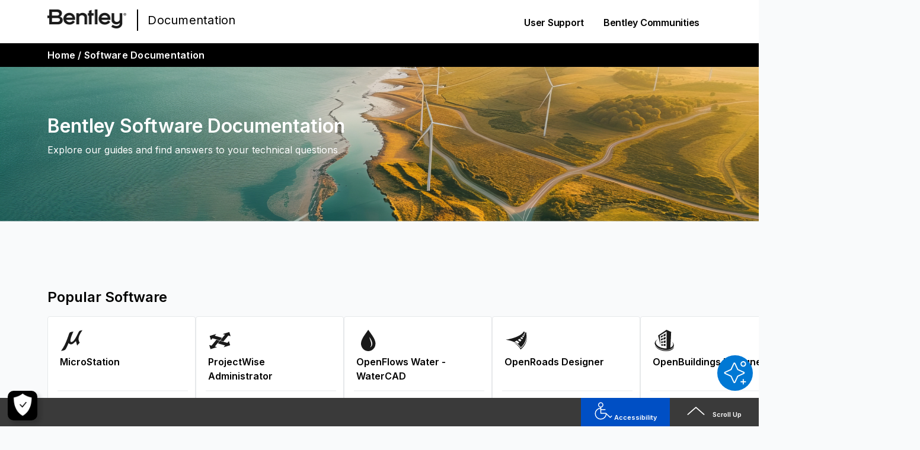

--- FILE ---
content_type: text/css
request_url: https://docs.bentley.com/LiveContent/styles/page_v2.css
body_size: 6513
content:
@import url('https://fonts.googleapis.com/css?family=Open+Sans|Roboto');
@import url('https://fonts.googleapis.com/css2?family=Inter:wght@400;600&display=swap');
body {
    font-family: var(--Font-Main, 'Inter', 'Open Sans', 'Roboto', sans-serif); /* Inter is the main font, the rest three are fallback fonts */
    font-weight: semi-bold;
    overflow-x: hidden; /* Prevent horizontal scroll */
    height: 100%;
    margin: 0;
    background-color: rgba(249, 250, 251, 1);
}

.page-container {
    display: flex;
    flex-direction: column;
    min-height: 100vh;
}

/* Header of the page */
.title-header {
    margin-left: 5%;    
    margin-top: 2%;
}

/********* Top navigation bar and Bentley logo *********/
.navigation-container {
    height: 72px;
    text-align:center;
    border-bottom: 1px solid white;
    display: flex;
    position: relative;
    background-color: white;
}

#logo { 
    display: flex;
    width: 134.4px;
    height: 32px;
    padding: 0px 1.049px 0px 0px;
    justify-content: center;
    align-items: center;
    padding-left: 80px;
    padding-top: 16px;
}

#vertical_line {
    margin-top: 16px;
    margin-bottom: 20px;
    width: 2px; /* This makes the line thicker */
    background: black; /* This sets the color of the line */
    margin-left: 16px; /* This creates some space between the line and the text */
}
#documentation_text {
    color: var(--Black, #000);
    font-family: var(--Font-Main, Inter);
    font-size: 20px;
    font-style: normal;
    font-weight: 400;
    line-height: 24px; /* 120% */
    letter-spacing: 0.25px;
    padding-left: 16px;
    padding-top: 22px;
}

#customer_support{
    padding-top: 10px;
    position: absolute;
    right: 265px;
}
#customer_support_text{
    color: var(--Black, #000);
    font-family: var(--Font-Main, Inter);
    font-size: var(--Size-base, 16px);
    font-style: normal;
    font-weight: 600;
    line-height: 16px; /* 100% */
    letter-spacing: -0.25px;
    position: absolute;
    padding-top: 20px;
    text-decoration: none;
    white-space: nowrap;
    right: 30px;
}
#bentley_communities{
    padding-top: 10px;
    position: absolute;
    right: 80px;
}
#bentley_communities_text{
    color: var(--Black, #000);
    font-family: var(--Font-Main, Inter);
    font-size: var(--Size-base, 16px);
    font-style: normal;
    font-weight: 600;
    line-height: 16px; /* 100% */
    letter-spacing: -0.25px;
    position: absolute;
    padding-top: 20px;
    text-decoration: none;
    white-space: nowrap;
    right: 20px;
}

#lang_svg {
    position: absolute;
    right: 122px;
    padding-top: 16px;
    width:20px;
    height:20px;
    visibility: hidden;
}
#page_lang{
    color: var(--New-Bentley-Black, #1A1A1A);
    font-family: var(--Font-Main, Inter);
    font-size: 14px;
    font-style: normal;
    font-weight: 700;
    line-height: 24px; /* 171.429% */
    position:absolute;
    right:96px;
    padding-top:16px;
    visibility: hidden;
}
#lang_arrow{
    width: 8px;
    height: 4.942px;
    position:absolute;
    right:80px;
    padding-top:16px;
    visibility: hidden;
}


/************** Black top bar ************/
.black-topbar{
    background-color: black;
    height: 40px;
}
#home_documentation_text{
    width: 275px;
    color: #FFF;
    font-size: 16px;
    font-style: normal;
    font-weight: 700;
    line-height: 24px; /* 150% */
    letter-spacing: 0.25px;
    padding-left: 80px;
    padding-top: 8px;
}
#home_documentation_text a {
    text-decoration: none; /* Remove underline */
    color: #fff; /* Ensure text color is always white */
}

/************** Top section *************/
.top-section {
    background-image: url('../image/banner.jpg');
    background-size: cover;
    display: flex;
    flex-direction: column;
    border-bottom: 1px solid #e9ecef8d;
    height: 240px;
    padding-top: 20px;
    padding-left: 80px;
}
#top-section-top {
    width: 664px;
    height: 40px;
    padding-top: 60px;
    font-size: 32px;
    font-style: normal;
    font-weight: 700;
    line-height: 40px; /* 125% */
    color: white;
}
#top-section-middle{
    width: 640px;
    font-size: 16px;
    font-style: normal;
    font-weight: 400;
    line-height: 24px; /* 150% */
    padding-top: 8px;
    color: white;
}

/********** footer ************/
.new-footer, footer {
    width: 100%;
    background-color: black; /* Adjust as needed */
    color: white;
    text-align: center;
    padding: 10px 0;
    z-index: 1000;
    display: flex;
    justify-content: space-between;
    align-items: center;
    font-family: var(--Font-Main, Inter);
    font-size: 11px;
    font-style: normal;
    font-weight: 500;
    line-height: 16px;
}

.new-footer {
    position: fixed;
    bottom: 0; /* Always fixed at the bottom */
    background: #3A3A3A;
    padding: 0 136px;
    height: 48px; /* Ensure height is defined */
}

footer {
    position: relative; /* Scrolls with the page */
    margin-top: 48px; /* Ensure it appears below the .new-footer */
    padding: 0 136px;
    height: 48px; /* Ensure height is defined */
}
/************************************************************/
.footer-links {
    display: flex;
    gap: 32px;
    margin-left: 136px;
}

.footer-links a {
    color: inherit;
    text-decoration: none;
}

.footer-links a:hover {
    text-decoration: underline;
}

.footer-copyright {
    margin-right: 136px;
}

.new-footer button {
    margin-right: 10px;
    color: var(--White, #FFF);
    font-family: var(--Font-Main, Inter);
    font-size: 11px;
    font-style: normal;
    font-weight: 700;
    line-height: 16px; /* 145.455% */
    cursor: pointer;
    border: none;
}

#accessibility-button {   /* Accessibility button */
    background: #004FC4;
    width: 150px;
    height: 48px;
    margin-left: auto;
    margin-right: 0px;
}

#scroll-up-button {
    background: #3A3A3A;
    width: 150px;
    height: 48px;
    margin-right: 136px;
}

#chatbot-button {   /* Chatbot button */
    background: #004FC4;
    width: 150px;
    height: 48px;
    margin-right: 10px; /* Space between Chatbot and Accessibility buttons */
    color: var(--White, #FFF);
    font-family: var(--Font-Main, Inter);
    font-size: 11px;
    font-style: normal;
    font-weight: 700;
    line-height: 16px; /* 145.455% */
    cursor: pointer;
    border: none;
}

.chatbot-icon {
    margin-right: 8px; /* Space between the icon and text */
    vertical-align: middle;
}

--- FILE ---
content_type: text/css
request_url: https://docs.bentley.com/LiveContent/styles/navbar_v2.css
body_size: 3128
content:


/* Button container on top bar */
.nav-item {
  display: inline;
  position:relative;
  top:2em; 
  padding-right: 80%;
  overflow:hidden;
}

/* Container for the two buttons */
.nav-item-dropdown {
  position: relative;
  &:hover > .dropdown-menu {
    display: block;
    background-color: transparent;
  }
}

/* Software button */
.dropdown-trigger {
  text-decoration: none; /* No underline */
  position: relative;
  color: white;
  margin-left: 200px;
  float:left;

  &:focus + .dropdown-menu {
    display: block;
    opacity: 1;
    color: #44D62C;
  }

  /* Arrow button */
  &::after {
    content: "›";
    position: absolute;
    color: white;
    font-size: 26px;
    font-weight: bold;
    transform: rotate(90deg);
    top: -0.2em;
    right: -0.8em;
  }
}

/* View all button */
.view-all {
  text-decoration: none; /* No underline */
  position: relative;
  color: white;
  margin-left: 40px;
  float:left;
}

/* View all button on hover */
.view-all:hover {
  color: #44D62C; /* Change the color of the text on hover */
}

/* Container of the whole dropdown table for Software */
.dropdown-menu {
  z-index: 100;
  text-align: right;
  position: absolute;
  top: 3em;
  padding-right: 30%;
  padding-left: 5%;
  opacity: 0;
  transition: opacity 0.5s ease; 
  width: 10em;
  a {
    color: black;
  }
}

.dropdown-trigger:hover + .dropdown-menu, .dropdown-menu:hover {
  display: block;
  opacity: 1;
}

/* Dropdown triangle's actual space (transparent) that is large enough to make mouse-hover easier */
.dropdown-menu:after {
  content: '';
  position: absolute;
  left: 250px;
  transform: translateX(-50%); /* ensure the triangle is centered */
  border-width: 3.5em; /* size of the triangle */
  border-style: solid;
  border-color:  transparent transparent transparent transparent  ; /* triangle */
  z-index: -1;
}

/* Dropdown triangle (visible) */
.dropdown-menu:before {
  content: '';
  position: absolute;
  left: 250px;
  float: left;
  bottom: 1%;
  transform: translateX(-50%); /* ensure the triangle is centered */
  border-width: 1.5em; /* size of the inner triangle */
  border-style: solid;
  border-color:  transparent transparent white transparent;
}

/* Table inside the dropdown menu */
.dropdown-menu table {
  /* border-collapse: collapse; */
  background-color: white;
  border-radius: 5px;
  table-layout: fixed;
  width: 100%; /* Ensure the table takes up the full width of its container */
  position: absolute;
  left: 2em;
  top: 0em;
}

/* Hyper links of each brand button*/
.dropdown-menu-item {
  font-size: 14px;
  list-style-type: none; /* no bullet points */
  cursor: pointer;
  padding: 1em; /* Size and distance of each brand button */
  text-align: center;
}

.dropdown-menu td {
  background-color: white;
   /* rgba(255, 255, 255, 0.5); semi-transparent white */
  width: 12em; /* Equal width for every table cell */
  height: 5em;

  background-color: white;
  border: none;
  border-bottom: 2px solid transparent;
}
.dropdown-menu td:hover {
  border-bottom: 2px solid #44D62C;
}
.dropdown-menu tr {
  border: none;
}

.dropdown-menu td li a{
  text-decoration: none; /* No underline under letters */
}



--- FILE ---
content_type: text/css
request_url: https://docs.bentley.com/LiveContent/styles/popular_product_v2.css
body_size: 5481
content:
@import url('https://fonts.googleapis.com/css?family=Open+Sans|Roboto');

.popular-product-section {
    padding-left: 80px;
    padding-top: 80px;
    padding-bottom: 80px;
    position: relative; /* Ensure it can be stacked */
    z-index: 1; /* Lower z-index to be below the popup */
}

.popular-products {
    display: grid;
    grid-template-columns: 1fr;
    grid-template-rows: auto 1fr;
    grid-gap: 16px;
    padding-top: 32px;
    padding-right: 80px;
    position: relative;
    overflow-x: auto;
    overflow-y: hidden;
    white-space: nowrap;
    scrollbar-width: none; /* For Firefox */
    -ms-overflow-style: none;  /* For Internet Explorer and Edge */
    overflow: visible;
}

.popular-product-text {
    grid-column: 1 / -1; /* Span across all columns */
    color: #000;
    font-family: var(--Font-Main, Inter);
    font-size: 24px;
    font-style: normal;
    font-weight: 600;
    line-height: 32px; /* 133.333% */
    width: 344px;
    position: relative; /* Ensure it can be stacked */
}

.popular-card-container {
    display: flex;
    flex-wrap: nowrap; /* Ensure elements are on the same row */
    gap: 20px; /* Adjust as needed */
    grid-column: 1 / -1; /* Span across all columns */
}

.popular-card-container > [class^="cardcontent"],
.popular-card-container > .view_all_software {
    flex: 0 0 auto; /* Ensure elements don't grow */
}

.view_all_software {
    display: flex;
    flex-direction: column;
    width: 224px;
    height: 272px;
    border: 1px solid #000;
    justify-content: center;
    border-radius: var(--Sizes-border-radii---iui-border-radius-1, 4px);
    border: 1px solid var(--Borders-Default, #E6E8EA);
    background: #F9FAFB;
    cursor: pointer;
    padding: 16px; /* Add padding to the card */
    box-sizing: border-box; /* Ensure padding is included in the width and height */
}
.view_all_software img { /* arrow image */
    width: 33.33%; /* Reduce the size to one-third */
    align-self: flex-start; /* Keep it left-aligned */
}

.popup {
    position: absolute;
    width: 100%;
    background-color: white;
    border: 1px solid #ccc;
    z-index: 1000;
    padding: 10px;
    box-shadow: 0 4px 8px rgba(0, 0, 0, 0.1);
    display: none; /* Initially hidden */
}

.other_versions_text {
    font-weight: bold;
    margin-bottom: 10px; /* Add some space below the text */
    text-align: left;
}
.popular-products::-webkit-scrollbar {
    display: none; /* For Chrome, Safari, and Opera */
}

.dot-navigation {  
    display: flex; 
    text-align: center;
    padding-top: 56px;
    justify-content: center;
}

.dot {
    display: inline-block;
    width: var(--Colors-Icon-Sizes-Medium, 16px);
    height: var(--Lg, 8px);
    margin: 0 5px;
    background-color: #bbb;
    cursor: pointer;
    border-radius: 4px / 50%; /* This will make the top and bottom edges straight and the sides rounded */
}

.dot.active {
    background-color: #717171;
}

.view_all_software {
    display: flex;
    flex-direction: column;
    width: 224px;
    height: 272px;
    border: 1px solid var(--Borders-Default, #E6E8EA);
    border-radius: var(--Sizes-border-radii---iui-border-radius-1, 4px);
    background: #F9FAFB;
    cursor: pointer;
    padding: 16px;
    box-sizing: border-box;
}

.view_all_software h {
    color: var(--Text-Primary, #1A1A1A);
    font-family: var(--Font-Main, Inter);
    font-size: var(--Size-base, 16px);
    font-style: normal;
    font-weight: 600;
    line-height: var(--Size-xl, 24px);
    padding-top: 150px;
    padding-left: 16px;
    text-align: left; /* Ensure left alignment */
}

.view_all_software p {
    color: #000;
    font-family: Inter;
    font-size: 12px;
    font-style: normal;
    font-weight: 400;
    line-height: normal;
    padding-left: 16px;
    margin-top: 5px;
    text-align: left; /* Ensure left alignment */
}

.view_all_software img {
    padding-left: 16px;
    padding-top: 20px;
}

/* Hover effect */
/* Document types (Help/ReadMe..) on each card */
.popular-products [class^="cardcontent-"] p span[class^="doctype"] {
    color: #242424;
}
.popular-products [class^="cardcontent-"] p:hover span[class^="doctype"],
.popular-products [class^="cardcontent-"] p:focus span[class^="doctype"] {
    color: #0071B8;
    text-decoration: underline;
}
/* Versions on each card */
.popular-products [class^="cardcontent-"] p span[class^="version"] {
    color: #727579;
}
.popular-products [class^="cardcontent-"] p:hover span[class^="version"],
.popular-products [class^="cardcontent-"] p:focus span[class^="version"] {
    color: #0071B8;
    text-decoration: underline;
}
.popular-products [class^="cardcontent-"] .popup p:hover span[class^="doctype"],
.popular-products [class^="cardcontent-"] .popup p:focus span[class^="doctype"] {
    color: initial;
    font-weight: normal;
    margin-left: 16px;
}
.popular-products [class^="cardcontent-"] .popup p:hover span[class^="version"],
.popular-products [class^="cardcontent-"] .popup p:focus span[class^="version"] {
    color: initial;
    font-weight: normal;
}


.popular-products [class^="cardcontent-"] p span[class^="url-"] {
    position: absolute;
    top: 0;
    left: 0;
    float: left;
    padding-left: 4px;
    white-space: nowrap;
    overflow: hidden;
    text-overflow: ellipsis;
    max-width: 200px;
    text-align: left;
    opacity: 0;
    /*We don't show full URLs on the cards. But the links should be available so that we can open them in a new tab on mouse right click. */
}

--- FILE ---
content_type: text/css
request_url: https://docs.bentley.com/LiveContent/styles/recommended_resources_v2.css
body_size: 2344
content:
@import url('https://fonts.googleapis.com/css?family=Open+Sans|Roboto');

body {
    font-family: var(--Font-Main, Inter);
    font-weight: semi-bold;
}

.recommended-resources-section {
    padding: 80px 80px;
    display: flex;
    flex-direction: column; /* Stack text and resources vertically */
    gap: 16px; /* Add some space between text and resources */
    background: var(--Backgrounds-Default, #FFF);
}

.recommended-resources-text {
    color: #000;
    font-family: var(--Font-Main, Inter);
    font-size: 24px;
    font-style: normal;
    font-weight: 600;
    line-height: 32px; /* 133.333% */
    width: 344px;
}

.recommended-resources {
    display: flex;
    flex-wrap: wrap;
    gap: 60px; /* Increased gap */
    justify-content: space-between; /* Ensure equal spacing on both sides */
}

.recommended-resource-link {
    flex: 1 1 18%; /* width of each recommended resource compared to the entire page */
    box-sizing: border-box;
    text-decoration: none;
    color: inherit;
}

@media (max-width: 1200px) {
    .recommended-resource-link {
        flex: 1 1 20%; /* Adjusted for smaller width and increased gap */
    }
}

@media (max-width: 900px) {
    .recommended-resource-link {
        flex: 1 1 30%; /* Adjusted for smaller width and increased gap */
    }
}

@media (max-width: 600px) {
    .recommended-resource-link {
        flex: 1 1 100%; /* 1 item per row */
    }
}

.recommended-resource {
    display: flex;
    width: 100%; /* Set width to 100% to fill the flex item */
    height: 272px;
    padding: 16px;
    flex-direction: column;
    gap: 16px; /* Added gap */
    border-radius: var(--Base, 4px);
    border: 1px solid var(--Borders-Default, #E6E8EA);
    background: var(--Backgrounds-Default, #FFF);
    align-self: stretch;
    background-color: #F9FAFB;
}

.recommended-resource-img {
    width: 48px;
    height: 48px;
    padding-top: 24px;
}

.recommended-resource h {
    align-self: stretch;
    color: #000;
    font-family: var(--Font-Main, Inter);
    font-size: 20px;
    font-style: normal;
    font-weight: 600;
    line-height: 28px; /* 140% */
}

.black-horizontal-line {
    width: 56px;
    height: 3px;
    background: #D1D3D4;
}

.recommended-resource p {
    align-self: stretch;
    color: var(--Black, #000);
    font-family: var(--Font-Main, Inter);
    font-size: 14px;
    font-style: normal;
    font-weight: 400;
    line-height: 20px; /* 142.857% */
}

--- FILE ---
content_type: text/css
request_url: https://docs.bentley.com/LiveContent/styles/explore_products_v2.css
body_size: 16968
content:
@import url('https://fonts.googleapis.com/css?family=Open+Sans|Roboto');

/************** Explore Product Section Top Bar ****************/
.product-section {
    background-color: rgba(249, 250, 251, 1);
    padding-top: 80px;
}
#explore-software-documentation {
    display: flex;
    flex-direction: column; /* Align children vertically */
    align-items: flex-start; /* Align children to the start of the container */
}
#product-section-text {
    color: #000;
    font-family: var(--Font-Main, Inter);
    font-size: var(--Size-xl, 24px);
    font-style: normal;
    font-weight: 600;
    line-height: var(--Size-xxl, 32px); /* 133.333% */
    letter-spacing: -0.24px;
    padding-left: 50px;
    margin-top: -5px;
}
#lang-text {
    margin-left: 4px;
    margin-top: 10px;
}

#product-section-top {
    padding-top: 24px;
    height: 50px;
    padding-left: 80px;
    display: flex;
}

#filters-text {
    width: 207px;
    font-size: 18px;
    font-style: normal;
    font-weight: 600;
    line-height: 24px;
    /* 133.333% */
}

#eraser-svg {
    padding-left: 10px;
    width: 14px;
    height: auto;
}

#clear-all-btn {
    border: none;
    background-color: transparent;
    cursor: pointer;
    height: 20px;
}

#clear-all-text {
    color: var(--Text-Disabled, #727579);
    font-family: var(--Font-Main, Inter);
    font-size: 12px;
    font-style: normal;
    font-weight: 600;
    line-height: 16px;
    /* 133.333% */
}

.select-icon {
    position: absolute;
    top: 0;
    right: 0;
    pointer-events: none;
    height: 100%;
    display: flex;
    align-items: center;
    padding: 0 10px;
}

/**************** Explore Product Section - Categories ***************/
#product-section-middle {
    display: flex;
}

#left-column {
    display: flex;
    flex-direction: column; /* Stack children vertically */
    padding-left: 0;
}

/* Document types (Help/ReadMe..) on each card */
.card-container [class^="cardcontent-"] p span[class^="doctype"] {
    color: #242424;
}
.card-container [class^="cardcontent-"] p:hover span[class^="doctype"],
.card-container [class^="cardcontent-"] p:focus span[class^="doctype"] {
    color: #0071B8;
    text-decoration: underline;
}
/* Versions on each card */
.card-container [class^="cardcontent-"] p span[class^="version"] {
    color: #727579;
}
.card-container [class^="cardcontent-"] p:hover span[class^="version"],
.card-container [class^="cardcontent-"] p:focus span[class^="version"] {
    color: #0071B8;
    text-decoration: underline;
}
.card-container [class^="cardcontent-"] .popup p:hover span[class^="doctype"],
.card-container [class^="cardcontent-"] .popup p:focus span[class^="doctype"] {
    color: initial;
    font-weight: normal;
    margin-left: 16px;
    margin-right: 16px;
}
.card-container [class^="cardcontent-"] .popup p:hover span[class^="version"],
.card-container [class^="cardcontent-"] .popup p:focus span[class^="version"] {
    color: initial;
    font-weight: normal;
}

.horizontal_line {
    width: 288px;
    height: 2px;
    background-color: #e9ecef8d;
    margin-bottom: 16px;
    margin-left: 80px;
}

/* Radio buttons */
.categories-dropdown {
    width: 400px;
    position: relative;
    display: inline-block;
}

.category_radio_text {
    /* Design, Build, Operate buttons */
    font-weight: 700;
    position: relative;
    margin-bottom: 10px;
    top: 7px;
    left: 5px;
}

input[type="radio"] {
    appearance: none;
    width: 20px;
    height: 20px;
    border: 1.5px solid black;
    cursor: pointer;
    position: relative;
    border-radius: 10%;
    vertical-align: bottom;
}

/* Little arrow button next to categories */
#designArrow,
#buildArrow,
#operateArrow {
    height: 10px;
    width: 10px;
    position: relative;
    margin-top: 2px;
    transform: translateY(-50%);
}
#designArrow{
    margin-left: 190px;
}
#buildArrow{
    margin-left: 203px;
}
#operateArrow{
    margin-left: 184px;
}

#designArrow.upside-down,
#buildArrow.upside-down,
#operateArrow.upside-down {
    transform: rotate(180deg); /* Only rotate the arrow */
    display: inline; /* Ensure the arrow is displayed */
}

input[type="radio"]:checked::before {
    /* Black square in the middle */
    content: "";
    display: block;
    width: 18px;
    height: 18px;
    background-color: black;
    position: absolute;
    top: 50%;
    left: 50%;
    transform: translate(-50%, -50%);
}
input[type="radio"]:checked::after {
    /* Black background with checkmark */
    content: "";
    display: block;
    width: 100%; /* Make it the same size as the radio button */
    height: 100%; /* Make it the same size as the radio button */
    background: url('../image/check.png') no-repeat center center;
    background-size: 16px 16px; /* Adjust the size of the checkmark */
    position: absolute;
    top: 0;
    left: 0;
    border-radius: 50%; /* Make it round */
}

input[type="radio"]:not(:checked)::after {
    /* Hide checkmark when unchecked */
    display: none;
}

.categories-dropdown-content {
    display: block;
    /* all the subradio buttons are shown by default. If the value is display: none;, then it will be hidden by default when page is loaded. */
    margin-bottom: 30px;
    width: 100%;
}

.categories-dropdown-content button {
    margin-top: 0; /* Remove top margin to eliminate gaps */
    color: black;
    margin-left: 80px;
    text-decoration: none;
    width: 80%;
    height: 40px; /* Increase height of each button */
    text-align: left;
    border: none;
    background: var(--Neutrals-50, #F9FAFB);
    padding: 8px 16px; /* Adjust padding to center text vertically */
    box-sizing: border-box; /* Ensure padding is included in height */
    position: relative; /* Ensure the pseudo-element is positioned relative to the button */
}

.categories-dropdown-content button:hover {
    background-color: rgba(239, 243, 255, 1);
}

.categories-dropdown-content button:hover::before {
    content: "";
    display: block;
    width: 2px; /* Width of the vertical line */
    height: 100%; /* Height of the border-left */
    background-color: black;
    position: absolute;
    left: 0; /* Position the line on the left border of the button */
    top: 0; /* No top margin */
}

.dropbtn {
    background: var(--Neutrals-50, #F9FAFB);
    color: black;
    padding: 16px;
    font-size: 16px;
    border: none;
    cursor: pointer;
    outline: none;
    display: flex;
    align-items: flex-start;
    align-self: stretch;
    padding: 8px 16px;
    justify-content: space-between;
    align-items: center;
    flex: 1 0 0;
    padding-left: 80px;
}

/**************** Explore Product Section - Cards *******************/
.categories-container {
    width: 376px;
}

.card-container {
    display: grid;
    grid-gap: 16px;
    /* Adjust the min value to match the card width */
    flex-grow: 1;
    justify-content: space-between;
    position: relative;
    flex: 2;
    padding-left: 36px;
    padding-right: 80px;
    padding-top: 40px;
    white-space: nowrap; /* We need this line to prevent hover error... on mouse hover the style has to apply to the correct line */
    margin-bottom: 100px; /* margin between the card container and the bottom of the page */
    grid-template-rows: repeat(auto-fill, 272px);
}

/* For all classes that are like card-"Product Group"-"Product Name" */
[class^="cardcontent-"] {
    max-width: 248px;
    min-width: 218px;
    height: 272px;
    border: 1px solid #000;
    justify-content: center;
    align-items: center;
    text-align: center;
    position: relative;
    border-radius: var(--Sizes-border-radii---iui-border-radius-1, 4px);
    border: 1px solid var(--Borders-Default, #E6E8EA);
    background: var(--Backgrounds-Default, #FFF);
}

/* Media queries for different screen sizes */
/* Large screens */
@media (min-width: 1200px) {
    .card-container {
        grid-template-columns: repeat(auto-fill, minmax(224px, 1fr));
        grid-gap: 24px; /* Increase gap for large screens */
    }
}

/* Medium screens */
@media (min-width: 768px) and (max-width: 1199px) {
    .card-container {
        grid-template-columns: repeat(auto-fill, minmax(200px, 1fr));
        grid-gap: 20px; /* Adjust gap for medium screens */
    }
}

/* Small screens */
@media (max-width: 767px) {
    .card-container {
        grid-template-columns: repeat(auto-fill, minmax(180px, 1fr));
        grid-gap: 16px; /* Adjust gap for small screens */
    }
}

/* Image and product name inside each card */
.content-item {
    display: block;
    font-family: var(--Font-Main, Inter);
    font-size: 16px;
    font-style: normal;
    font-weight: 600;
    line-height: 24px;
    text-align: left;
    padding-left: 16px;
    padding-right: 8px;
    height: auto;
    position: relative;
    overflow: hidden;
    /* show ... when the name is too long and shortened */
    white-space: normal; /*nowrap;*/
    text-overflow: ellipsis;
    width: 200px; /* Adjust the width as needed */
    margin-left: 4px;
    margin-right: 24px;
    display: -webkit-box; /* Add -webkit-box display */
    -webkit-box-orient: vertical; /* Set box orientation to vertical */
    -webkit-line-clamp: 2; /* Limit text to 2 lines */
}

/* Each row of the cards work like a button */
[class^="cardcontent-"] p {
    cursor: pointer;
    height: 12px;
    margin-top: 8px;
}


/* Only display the top three rows */
[class^="cardcontent-"] p:nth-of-type(n+4) {
    display: none;
}

[class^="cardcontent-"] img {
    width: 48px;
    height: auto;
    margin-top: 16px;
    margin-left: 0px;
}

.popular_card_horizontal_line_1 {
    width: 220px;
    height: 1.5px;
    background-color: #e9ecef8d;
    top: 124px;
    left: 16px;
    position: absolute;
}
.popular_card_horizontal_line_2 {
    width: 220px;
    height: 1.5px;
    background-color: #e9ecef8d;
    top: 228px;
    left: 16px;
    position: absolute;
}

.card_horizontal_line_1 {
    width: 210px;
    height: 1.5px;
    background-color: #e9ecef8d;
    top: 124px;
    left: 16px;
    position: absolute;
}
.card_horizontal_line_1+p,
.card_horizontal_line_1+p+p,
.card_horizontal_line_1+p+p+p,
.popular_card_horizontal_line_1+p,
.popular_card_horizontal_line_1+p+p,
.popular_card_horizontal_line_1+p+p+p {
    position: absolute;
    width: 100%;
    left: 16px;
    box-sizing: border-box;
    padding-right: 16px;
}

.card_horizontal_line_1+p,
.popular_card_horizontal_line_1+p {
    top: 128px;
}
.card_horizontal_line_1+p+p,
.popular_card_horizontal_line_1+p+p {
    top: 156px;
}
.card_horizontal_line_1+p+p+p,
.popular_card_horizontal_line_1+p+p+p {
    top: 184px;
}

.card_horizontal_line_2 {
    width: 200px;
    height: 1.5px;
    background-color: #e9ecef8d;
    top: 228px;
    left: 16px;
    position: absolute;
}
.show_more {
    cursor: pointer;
    color: var(--Text-Primary, #1A1A1A);
    font-family: var(--Font-Main, Inter);
    font-size: var(--Size-sm, 14px);
    font-style: normal;
    font-weight: 600;
    line-height: var(--Size-lg, 20px); /* 142.857% */
    text-align: left;
    top: 236px;
    left: 16px;
    position: absolute;
}

.show_more:hover {
    color: rgba(42, 95, 255, 1);
    text-decoration: underline;
}

.no-result-container {
    position: absolute;
    flex-direction: column;
    justify-content: flex-start;
    left: 36px;
    right: 80px;

}

#no-result-img {
    width: 75px;
    height: 75px;
    padding-top: 50px;
    padding-left: 48%;
}

#no-result-text {
    color: var(--Text-Disabled, #727579);
    font-family: var(--Font-Main, Inter);
    font-size: 16px;
    font-style: normal;
    width: 100%;
    left: 43%;
    font-weight: 400;
    line-height: 24px;
    /* 150% */
    position: absolute;
}

[class^="doctype-"] {
    float: left;
    padding-left: 4px;
    white-space: nowrap;
    /* Prevent text from wrapping to a new line */
    overflow: hidden;
    /* Hide text that overflows the container */
    text-overflow: ellipsis;
    /* Display an ellipsis when the text overflows */
    max-width: 120px;
    /* Adjust as needed */
}

[class^="version-"] {
    float: right;
    padding-right: 16px;
    white-space: nowrap;
    overflow: hidden;
    text-overflow: ellipsis;
    max-width: 100px;
}

[class^="language-"] {
    white-space: nowrap;
    overflow: hidden;
    text-overflow: ellipsis;
    max-width: 50px;
    visibility: hidden;
    /*We don't show languages on the cards. This is only for the filter. (Value: visible or hidden) */
}

[class^="url-"] {
    position: absolute;
    top: 0;
    left: 0;
    float: left;
    padding-left: 4px;
    white-space: nowrap;
    overflow: hidden;
    text-overflow: ellipsis;
    max-width: 200px;
    text-align: left;
    /* visibility: hidden; */
    opacity: 0;
    /*We don't show full URLs on the cards. But the links should be available so that we can open them in a new tab on mouse right click. */
}



/*************** popup view ***************/
.popup {
    display: none;
    position: absolute;
    min-width: 208px;
    min-height: 288px;
    left: 16px;
    border: 1px solid #000;
    z-index: 9999;
    overflow-x: hidden;
    overflow-y: auto;
    padding: 10px 0;
    border: none;
    border-radius: var(--Base, 4px);
    background: var(--Neutrals-50, #F9FAFB);
    box-shadow: 0px 12px 24px -4px rgba(145, 158, 171, 0.25);
    -ms-overflow-style: none;  /* IE and Edge */
    scrollbar-width: none;  /* Firefox */
    bottom: 53px;
}

/* popup animation - popup screen shows as it slides up */
@keyframes slideUp {
    from {
        transform: translateY(100%);
        opacity: 0;
    }
    to {
        transform: translateY(0);
        opacity: 1;
    }
}

.popup p {
    display: block !important;
    height: 36px;
    margin: 0; /* Remove margin */
    margin-left: 16px;
    margin-right: 16px;
    line-height: 36px;
    padding-top: 2px;
    animation: slideUp 1s ease-in-out; /* Add animation */
}

.popup p:hover {
    background: var(--System-Colors-Blue-100, #EFF3FF);
    text-decoration: underline;
    margin-left: 0px;
}


.popup .other_versions_text {
    color: var(--Text-Primary, #1A1A1A);
    font-family: var(--Font-Main, Inter);
    font-size: var(--Size-base, 16px);
    font-style: normal;
    font-weight: 700;
    line-height: var(--Size-xl, 24px); /* 150% */
    border-bottom: 1px solid var(--Borders-Default, #E6E8EA);
    background: var(--Backgrounds-Default, #FFF);
    box-shadow: 0px 1px 2px 0px rgba(145, 158, 171, 0.16);
    padding-top: 10px;
    margin-left: 0;
    margin-right: 0;
    text-align: left;
}
.other_versions_text{
    padding-left: 16px;
}
/* Ensure no effects on hover or click for .other_versions_text */
.popup .other_versions_text:hover,
.popup .other_versions_text:active {
    background: none !important;
    text-decoration: none !important;
    color: inherit !important;
    cursor: default !important;
}
.horizontal_line_popup{
    border: 0.3px solid lightgrey;
    margin: 0; /* Ensure no extra padding */
    animation: slideUp 1s ease-in-out; /* Add animation */
}
.sticky-top {
    position: sticky;
    top: 0;
    background-color: white; /* Optional: to ensure it doesn't overlap with other content */
    z-index: 10; /* Ensure it stays above other content */
}
.popup-content {
    max-height: 400px; /* Adjust as needed */
    overflow-y: auto;
    -ms-overflow-style: none;  /* Hide scrollbar in IE and Edge */
    scrollbar-width: none; 
}
.popup-content::-webkit-scrollbar {
    display: none;  /* Hide scrollbar in Chrome, Safari, and Opera */
}
/****************** Filter *******************/
/* The "show" class is added to the filtered elements */
.show {
    display: block;
}

.hide-row {
    display: none;
}

/*************** Show more button at the bottom ************/
/* Ensure #page-show-more is positioned correctly */
#page-show-more {
    display: block;
    width: 112px;
    height: 40px;
    margin: 20px auto;
    border-radius: 4px;
    border: 1.5px solid var(--Black, #1A1A1A);
    background: var(--White, #FFF);
    color: var(--Black, #1A1A1A);
    font-family: var(--Font-Main, Inter);
    font-size: 12px;
    font-style: normal;
    font-weight: 500;
    line-height: 16px; /* 133.333% */
    letter-spacing: 0.24px;
    grid-column: 1 / -1; /* Span the entire row */
}

#page-show-more:hover {
    background-color: black;
    color: white;
}

/* Ensure no cardcontent- elements are horizontally aligned with #page-show-more */
.card-container > [class^="cardcontent-"] {
    grid-column: span 1;
}

--- FILE ---
content_type: text/css
request_url: https://docs.bentley.com/LiveContent/styles/filters_v2.css
body_size: 9871
content:
/**************** Search bar ****************/
#section-search {
    width: 308px;
    padding-left: 80px;
    padding-bottom: 12px;
    position: relative;
}

#search {
    background-image: url('../image/search.svg'); /* Add a search icon to input */
    background-size: 5%;
    background-position: left 10px center; /* Position the search icon */
    background-repeat: no-repeat; /* Do not repeat the icon image */
    height: 48px;
    width: 245px;
    font-size: 15px; /* Increase font-size */
    border: 1px solid #ddd; /* Add a grey border */
    display: flex;
    align-items: flex-start;
    align-self: stretch;
    padding-left: 40px; /* Add padding to the left to make space for the icon */
    color: var(--Neutrals-600, var(--Neutrals-600, #63666A));
    font-family: var(--Font-Main, Inter);
    font-size: var(--Size-base, 16px);
    font-style: normal;
    font-weight: 400;
    line-height: var(--Size-xl, 24px); /* 150% */
}


/********** Language filter **********/
#lang-text {
    padding-left: 44px;
}
#lang-filter-container {
    padding-left: 80px;
    color: var(--Text-Primary, #1A1A1A);
    font-family: var(--Font-Main, Inter);
    font-size: var(--Size-xs, 12px);
    font-style: normal;
    font-weight: 500;
    line-height: var(--Size-base, 16px); /* 133.333% */
    display: flex;
    align-items: center;
    position: relative;
}
#lang-filter-container p{
    padding-left: 4px;
    margin-right: 8px;
    font-size: 14px;
}
#lang-filter {
    padding-left: 109px;
    width: 42px;
    height: 16px;
    display: none;
}

#lang-filter-display {
    display: flex;
    justify-content: flex-end;
    cursor: pointer;
    border: none; /* Remove border */
    background-color: transparent; /* Remove background color */
    color: var(--Text-Placeholder, #494D51);
    font-family: var(--Font-Main, Inter);
    font-size: var(--Size-xs, 12px);
    font-style: normal;
    font-weight: 500;
    line-height: var(--Size-base, 16px); /* 133.333% */
    width: 130px;
    position: relative; /* Add relative positioning */
    padding-right: 24px; /* Add padding to the right to make space for the arrow */
    font-size: 14px;
}

#lang-filter-display::after {
    content: '';
    display: inline-block;
    width: 12px; /* Adjust width as needed */
    height: 12px; /* Adjust height as needed */
    background-image: url('../image/arrow_right.svg'); /* Use the provided image */
    background-size: contain;
    background-repeat: no-repeat;
    position: absolute; /* Position the arrow absolutely */
    right: 10px; /* Adjust spacing from the right as needed */
    top: 50%; /* Position the arrow vertically in the middle */
    transform: translateY(-50%); /* Adjust to center vertically */
}


#lang-filter-options {
    display: none;
    position: absolute;
    top: 0;
    left: calc(100% + 8px);
    border: 1px solid #ccc;
    border-radius: 4px;
    z-index: 1000;
    background: var(--Neutrals-50, #F9FAFB);
    box-shadow: 0px 12px 24px -4px rgba(145, 158, 171, 0.25);
    width: 210px;
    height: 572px;
    overflow-y: auto;
    scrollbar-width: thin;
}

#lang-filter-options-text {
    border-bottom: 1px solid var(--Borders-Default, #E6E8EA);
    background: var(--Backgrounds-Default, #FFF);
    box-shadow: 0px 1px 2px 0px rgba(145, 158, 171, 0.16);
    display: flex;
    justify-content: flex-start; 
    align-items: center; /* Center vertically */
    padding: 0 16px;
    align-self: stretch;
    color: var(--Text-Primary, #1A1A1A);
    font-family: var(--Font-Main, Inter);
    font-size: var(--Size-base, 16px);
    font-style: normal;
    font-weight: 700;
    line-height: var(--Size-xl, 24px);
    height: 44px;
    position: sticky;
    top: 0;
    z-index: 10;
}

#lang-filter-options label {
    display: flex;
    align-items: center;
    padding: 8px 16px;
    cursor: pointer;
    height: 24px; /* Ensure this matches the height of the container */
    position: relative;
}

#lang-filter-options input[type="radio"] {
    display: none;
}

#lang-filter-options input[type="radio"] + span {
    display: flex;
    align-items: center;
}

#lang-filter-options input[type="radio"] + span:before {
    content: "";
    display: inline-block;
    width: 16px;
    height: 16px;
    margin-right: 8px;
    background-image: url('../image/Radio_unclicked.svg');
    background-size: cover;
}

#lang-filter-options input[type="radio"]:checked + span:before {
    background-image: url('../image/Radio_clicked.svg');
}

#lang-filter-options label:hover {
    background: var(--System-Colors-Blue-100, #EFF3FF);
}


/********** Sort by filter **********/
#sort-by-filter-container {
    padding-left: 80px;
    color: var(--Text-Primary, #1A1A1A);
    font-family: var(--Font-Main, Inter);
    font-size: var(--Size-xs, 12px);
    font-style: normal;
    font-weight: 500;
    line-height: var(--Size-base, 16px); /* 133.333% */
    display: flex;
    align-items: center;
    position: relative;
}
#sort-by-filter-container p{
    margin-left: 4px;
    font-size: 14px;
}
#sort-by-filter {
    padding-left: 109px;
    width: 200px;
    height: 16px;
    display: none;
}

#sort-by-filter-display {
    display: flex;
    justify-content: flex-end;
    cursor: pointer;
    border: none; /* Remove border */
    background-color: transparent; /* Remove background color */
    color: var(--Text-Placeholder, #494D51);
    font-family: var(--Font-Main, Inter);
    font-size: var(--Size-xs, 12px);
    font-style: normal;
    font-weight: 500;
    line-height: var(--Size-base, 16px); /* 133.333% */
    position: relative; /* Make the container relative */
    margin-left: 181px; /* Push the display to the right */
    padding-right: 24px; /* Add padding to the right to make space for the arrow */
    font-size: 14px;
}

#sort-by-filter-display::after {
    content: '';
    display: inline-block;
    width: 12px; /* Adjust width as needed */
    height: 12px; /* Adjust height as needed */
    background-image: url('../image/arrow_right.svg'); /* Use the provided image */
    background-size: contain;
    background-repeat: no-repeat;
    position: absolute; /* Position the arrow absolutely */
    right: 0; /* Align to the right edge of the container */
    top: 50%; /* Center vertically */
    transform: translateY(-50%); /* Center vertically */
}

#sort-by-filter-options {
    display: none;
    position: absolute;
    top: 0;
    left: calc(100% + 8px);
    border: 1px solid #ccc;
    border-radius: 4px;
    z-index: 1000;
    width: 200px;
    background: var(--Neutrals-50, #F9FAFB);
    box-shadow: 0px 12px 24px -4px rgba(145, 158, 171, 0.25);
}

#sort-by-filter-options-text {
    border-bottom: 1px solid var(--Borders-Default, #E6E8EA);
    background: var(--Backgrounds-Default, #FFF);
    box-shadow: 0px 1px 2px 0px rgba(145, 158, 171, 0.16);
    display: flex;
    justify-content: flex-start; /* Center horizontally */
    align-items: center; /* Center vertically */
    padding: 0 16px;
    align-self: stretch;
    color: var(--Text-Primary, #1A1A1A);
    font-family: var(--Font-Main, Inter);
    font-size: var(--Size-base, 16px);
    font-style: normal;
    font-weight: 700;
    line-height: var(--Size-xl, 24px);
    height: 44px;
    position: sticky;
    top: 0;
    z-index: 10;
}

#sort-by-filter-options label {
    display: flex;
    align-items: center;
    padding: 8px 16px;
    cursor: pointer;
    height: 24px; /* Ensure this matches the height of the container */
    position: relative;
}

#sort-by-filter-options input[type="radio"] {
    display: none;
}

#sort-by-filter-options input[type="radio"] + span {
    display: flex;
    align-items: center;
}

#sort-by-filter-options input[type="radio"] + span:before {
    content: "";
    display: inline-block;
    width: 16px;
    height: 16px;
    margin-right: 8px;
    background-image: url('../image/Radio_unclicked.svg');
    background-size: cover;
}

#sort-by-filter-options input[type="radio"]:checked + span:before {
    background-image: url('../image/Radio_clicked.svg');
}

#sort-by-filter-options label:hover {
    background: var(--System-Colors-Blue-100, #EFF3FF);
}

#sort-by-filter-options input[type="radio"]:checked + span:before {
    background-image: url('../image/Radio_clicked.svg');
}

#sort-by-filter-options label:hover {
    background: var(--System-Colors-Blue-100, #EFF3FF);
}

/* Counters */
#designCount, #buildCount, #operateCount {
    position: absolute;
    right: 60px;
    border-radius: 40px;
    background: var(--Opacity-Black-Black-a10, rgba(26, 26, 26, 0.10));
    display: flex;
    padding: 4px 12px; /* Reduced padding */
    justify-content: center; /* Center horizontally */
    align-items: center; /* Center vertically */
    flex: 1 0 0;
    color: var(--Text-Secondary, #2D3034);
    text-align: center;
    font-family: var(--Font-Main, Inter);
    font-size: var(--Size-xs, 12px);
    font-style: normal;
    font-weight: 600;
    line-height: var(--Size-base, 16px); /* 133.333% */
    margin-right: 12px;
}

.brandCount {
    position: absolute;
    right: 60px;
    border-radius: 40px;
    background: var(--White, #FFF);
    display: none; /* Hidden by default, only shown when radio button clicked. This function is in filter_v2.js */
    padding: 4px 12px; /* Reduced padding */
    justify-content: center; /* Center horizontally */
    align-items: center; /* Center vertically */
    flex: 1 0 0;
    color: var(--Text-Secondary, #2D3034);
    text-align: center;
    font-family: var(--Font-Main, Inter);
    font-size: var(--Size-xs, 12px);
    font-style: normal;
    font-weight: 600;
    line-height: var(--Size-base, 16px); /* 133.333% */
    margin-right: -30px;
}

--- FILE ---
content_type: text/css
request_url: https://docs.bentley.com/LiveContent/styles/agent_v3.css
body_size: 6298
content:
#chatTrigger {
    position: fixed;
    right: 10px;
    bottom: 60px;
    cursor: pointer;
    z-index: 1000;
    width: 60px;
    height: 60px;
    background-color: #0078d4;
    border-radius: 50%; 
    justify-content: center; /* Horizontal centering */
    align-items: center; /* Vertical centering */
}


#chatTrigger svg {
    width: 75%; /* Adjust SVG size */
    height: 75%; /* Adjust SVG size */
    display: block;
    transform: translate(0.4em, 0.45em);
}

#chatWindow {
    position: fixed;
    right: 0;
    top: 0;
    width: 600px;
    height: 100%;
    background: #f0f0f0;
    box-shadow: -2px 0 10px rgba(0, 0, 0, 0.2);
    display: none;
    flex-direction: column;
    z-index: 999;
    overflow: auto;
    max-width: 50%; /* Limit the width to 50% of the screen */
}

#chatWindow.open {
    display: flex;
}

#chatHeader {
    padding: 24px;
    background: black;
    color: white;
    font-size: 20px;
}

#markdownOutput {
    flex: 1;
    overflow-y: auto;
    background: white;
    padding: 5px;
    margin: 5px;
    border: 1px solid #ccc;
    white-space: normal;
    font-family: Arial, sans-serif;
    line-height: 1.2;
}

#markdownOutput table {
    width: 100%;
    border-collapse: collapse;
    margin-top: 10px;
}

#markdownOutput th, #markdownOutput td {
    border: 1px solid #aaa;
    padding: 6px;
    text-align: left;
    background: #f9f9f9;
}

#markdownOutput code {
    background: #eee;
    padding: 2px 4px;
    border-radius: 4px;
    font-family: monospace;
}

#markdownOutput pre code {
    display: block;
    padding: 10px;
    background: #f4f4f4;
    border-left: 4px solid #0078d4;
    overflow-x: auto;
}

/* Input Container */
.input-container {
    position: relative;
    display: flex;
    align-items: center;
    padding: 10px;
    background: #fafafa;
    border-top: 1px solid #ccc;
}

.textarea-container {
    position: relative;
    flex: 1;
}
/* Input Field */
#questionInput {
    width: 100%;
    padding: 8px; /* Adjust padding inside the textarea */
    font-family: 'Inter';
    font-size: 1em; /* Match font size of speech bubbles */
    border-radius: 5px;
    border: 1px solid #ccc;
    height: 2.5em;
    box-sizing: border-box;
    resize: none; /* Prevent manual resizing */
    overflow-y: hidden; /* Always show vertical scrolling */
    line-height: 1.5em; /* Line height for text */
    max-height: calc(1.5em * 3); /* Limit height to 3 lines */
}
/* Dynamic Text Area Expansion */
#questionInput:focus {
    outline: none; /* Remove focus outline */
}
.icon-container {
    position: absolute;
    bottom: 5px; /* Position icons at the bottom of the textarea */
    right: 10px; /* Position icons on the right side */
    display: flex;
    gap: 5px; /* Adds spacing between icons */
    align-items: center;
}
#chatFooter {
    padding: 10px;
    padding-bottom: 60px;
    display: flex;
    gap: 10px;
    border-top: 1px solid #ccc;
    background: #fafafa;
}

.send-icon {
    width: 20px;
    height: 20px;
    cursor: pointer;
    margin-bottom: 6px;
    margin-right: 10px; /* Add more right margin */
}

.send-icon:active,
.send-icon.clicked {
    filter: invert(36%) sepia(99%) saturate(749%) hue-rotate(176deg) brightness(95%) contrast(101%);
    /* Example: changes icon to a blue shade. Adjust as needed for your SVG. */
    opacity: 1;
}

#sendButton {
    color: white;
    border: none;
    cursor: pointer;
}

#chatTrigger.open {
    opacity: 0.25;
}


.refresh-button {
    background: transparent;
    border: none;
    cursor: pointer;
    font-size: 1.2em;
}

.resize-handle {
    position: absolute;
    left: 0;
    top: 0;
    width: 10px;
    height: 100%;
    cursor: ew-resize; /* Horizontal resize cursor */
    background: transparent; /* Invisible handle */
}

/* Navigation Bar */
.chat-nav-bar {
    display: flex;
    justify-content: space-between;
    align-items: center;
    background-color: white; /* Background color */
    padding: 7px;
    border-bottom: 1px solid #ccc; /* Add a subtle border below the nav bar */
    font-family: Arial, sans-serif;
    font-size: 16px;
    font-weight: bold;
}

.chat-title {
    color: black; /* Text color for the "Chat" title */
    margin-left: 12px;
}

.chat-nav-buttons {
    display: flex;
    gap: 10px; /* Add spacing between buttons */
}

.nav-button {
    background: transparent;
    border: none;
    cursor: pointer;
    padding: 5px;
}

.nav-icon {
    width: 20px;
    height: 20px;
}

.parent-class .documentation-assistant {
    text-align: left;
}

.chatbot_logo {
    width: 21px;
    height: 21px;
    margin-right: 3px;
    margin-bottom: 4px;
    vertical-align: middle;
}

/* Timestamp */
.timestamp-divider {
    text-align: center;
    color: grey;
    font-size: 0.8em;
    margin: 10px 0;
    position: relative;
}

.timestamp-divider::before,
.timestamp-divider::after {
    content: '';
    display: inline-block;
    width: 30%;
    height: 1px;
    background: lightgrey;
    vertical-align: middle;
    margin: 0 10px;
}

@keyframes highlightGrow {
    0% {
        transform: scale(1);
        border-color: #0078d7;
        box-shadow: 0 0 0 rgba(0, 120, 215, 0);
    }
    50% {
        transform: scale(1.05); /* Grow by 10% */
        border-color: #0078d7;
        box-shadow: 0 0 10px rgba(0, 120, 215, 0.5); /* Add glow effect */
    }
    100% {
        transform: scale(1); /* Fully shrink back */
        border-color: #ccc;
        box-shadow: 0 0 0 rgba(0, 120, 215, 0);
    }
}

.highlight-animation {
    animation: highlightGrow 6s; /* Smooth grow and slower shrink */
}

/* chatbot loading spinner */
.spinner {
    border: 4px solid #f3f3f3; /* Light grey */
    border-top: 4px solid #0078d7; /* Blue */
    border-radius: 50%;
    width: 40px;
    height: 40px;
    animation: spin 1s linear infinite;
}
@keyframes spin {
    0% {
        transform: rotate(0deg);
    }
    100% {
        transform: rotate(360deg);
    }
}
#loadingSpinner p {
    text-align: center;
    font-size: 14px;
    color: #0078d7;
    margin-top: 10px;
} 
#closeButton {
    width: auto;
    height: auto;
    transform: scale(1.4); /* image size up */
    display: block;
    margin: 0 auto;
}

--- FILE ---
content_type: text/css
request_url: https://docs.bentley.com/LiveContent/styles/agent_speech_bubbles_v3.css
body_size: 2618
content:

/* Speech Bubbles */
.speech-bubble {
    display: inline-block; /* Adjust width to fit content */
    max-width: 85%; /* Adjust width dynamically based on container */
    padding: 10px;
    margin: 10px; /* Add vertical spacing between bubbles */
    border-radius: 10px;
    font-size: 1em; /* Match font size of speech bubbles */
    box-shadow: 0 2px 5px rgba(0, 0, 0, 0.2);
    word-wrap: break-word; /* Ensure text wraps within the bubble */
    clear: both; /* Ensure each bubble starts on a new line */
}

.user-bubble {
    background-color: #0078d4; /* Blue bubble for user */
    color: white;
    margin-left: auto; /* Aligns the bubble to the right */
    text-align: left; /* Ensure text is aligned properly */
    max-width: 85%; /* Prevent the bubble from becoming too wide */
    clear: both; /* Ensure it starts on a new line */
}

/* Ensure bot-bubble is positioned relative for absolute positioning of copy-button */
.bot-bubble {
    position: relative; /* Add this to make absolute positioning of child elements work */
    background-color: #f0f0f0; /* Neutral background for chatbot */
    color: black;
    margin-right: auto; /* Aligns the bubble to the left */
    padding: 6px 10px; /* Adjust padding to reduce excessive space */
    border-radius: 8px; /* Slightly smaller border radius for compact look */
    font-size: 0.9em; /* Slightly smaller font size */
    line-height: 1.1; /* Adjust line height for compact text */
    white-space: normal;
    width: fit-content; /* Dynamically adjust width based on content */
    max-width: 85%; /* Prevent the bubble from becoming too wide */
    clear: both; /* Ensure it starts on a new line */
    box-sizing: border-box; /* Include padding and border in width calculation */
}

/* Style for the copy-to-clipboard button */

.bot-bubble p {
    margin: 5px; /* Remove default margin */
    padding: 0; /* Remove default padding */
    line-height: 1.2; /* Adjust line height for compact text */
}

/* Rating Icons */
.rating-icons {
    display: flex;
    gap: 10px;
    margin-top: 10px;
}

.thumb-icon {
    width: 16px;
    height: 16px;
    cursor: pointer;
}

/* Style for the copy-to-clipboard button */
.copy-button {
    position: absolute;
    bottom: 5px;
    right: 5px;
    background: transparent;
    border: none;
    cursor: pointer;
    font-size: 1.2em;
    color: #0078d7; /* Blue color for the button */
    transition: color 0.3s ease;
}

.copy-button:hover {
    color: #0056a3; /* Darker blue on hover */
}

.disabled {
    /* background-color: #ccc; Grey background */
    cursor: default !important;       /* Default cursor (not clickable) */
    opacity: 0.6;          /* Reduce opacity */
    pointer-events: none;
}

--- FILE ---
content_type: text/css
request_url: https://docs.bentley.com/LiveContent/styles/agent_select_boxes_v3.css
body_size: 1655
content:


/* Dropdown boxes and input field styling */
.fixed-width-dropdown,
#versionInput {
    width: 250px; /* Set a fixed width */
    max-width: 250px; /* Prevent expansion beyond this width */
    height: 32px; /* Set a fixed height for a compact look */
    padding: 0 8px; /* Adjust horizontal padding for better spacing */
    border: 1px solid #ccc; /* Add a subtle border */
    border-radius: 6px; /* Rounded corners */
    background-color: #fff; /* White background for a clean look */
    box-shadow: 0 2px 4px rgba(0, 0, 0, 0.1); /* Subtle shadow for depth */
    font-size: 0.9em; /* Slightly smaller font size */
    color: #333; /* Darker text color for readability */
    line-height: 32px; /* Match line height to height for vertical centering */
    text-align: left; /* Align text to the left */
    vertical-align: middle; /* Ensure vertical alignment */
    transition: all 0.3s ease; /* Smooth transition for hover effects */
}

label {
    margin-right: 10px;
}

.fixed-width-dropdown option {
    text-align: left; 
    padding-left: 10px; 
    padding-right: 20px; 
    box-sizing: border-box;
}


.fixed-width-dropdown:hover,
#versionInput:hover {
    border-color: #0078d7; /* Highlight border on hover */
    box-shadow: 0 4px 8px rgba(0, 120, 215, 0.2); /* Enhance shadow on hover */
}

.fixed-width-dropdown:focus,
#versionInput:focus {
    border-color: #0078d7; /* Highlight border on focus */
    box-shadow: 0 4px 8px rgba(0, 120, 215, 0.2); /* Enhance shadow on focus */
    outline: none; /* Remove default outline */
}

.fixed-width-dropdown-div {
    display: inline-block; /* Prevent elements from stacking */
    vertical-align: top; /* Align elements properly */
}

#brandSelect {
    margin-left: 15px; /* Add space between label and dropdown/input */
}


--- FILE ---
content_type: text/css
request_url: https://docs.bentley.com/LiveContent/styles/typing_animation_v3.css
body_size: 359
content:
.typing-indicator {
  display: flex;
  align-items: center;
  justify-content: center;
  gap: 4px; 
  padding: 8px;
}

.dot_typing {
  width: 8px; 
  height: 8px; 
  background-color: #333; 
  border-radius: 50%; 
  opacity: 0;
  animation: typing 1.5s infinite;
}

.dot_typing:nth-child(1) {
  animation-delay: 0s;
}

.dot_typing:nth-child(2) {
  animation-delay: 0.3s;
}

.dot_typing:nth-child(3) {
  animation-delay: 0.6s;
}

@keyframes typing {
  0%, 80%, 100% {
    opacity: 0;
  }
  40% {
    opacity: 1;
  }
}

--- FILE ---
content_type: text/css
request_url: https://docs.bentley.com/LiveContent/styles/feedback_buttons_v3.css
body_size: 723
content:
/* Feedback buttons container */
.feedback-container {
    display: flex;
    justify-content: flex-end;
    gap: 4px;
    margin-top: 2px;
    margin-right: 80px;
}

/* Feedback button base styles */
.feedback-button {
    background: transparent !important;
    border: none !important;
    outline: none !important;
    cursor: pointer;
    font-size: 16px;
    opacity: 0.5;
    transition: opacity 0.2s;
    padding: 0;
    margin: 0;
    line-height: 1;
    display: inline-block;
    box-shadow: none !important;
}

/* Remove default button styles */
.feedback-button:focus {
    outline: none !important;
    box-shadow: none !important;
}

.feedback-button:active {
    outline: none !important;
    box-shadow: none !important;
}

/* Hover state */
.feedback-button:hover {
    opacity: 1;
}

/* Selected state */
.feedback-button.selected {
    opacity: 1;
}


--- FILE ---
content_type: text/css
request_url: https://tags.srv.stackadapt.com/sa.css
body_size: -11
content:
:root {
    --sa-uid: '0-125afcf5-4f52-5d0c-56c4-146e67aa0201';
}

--- FILE ---
content_type: image/svg+xml
request_url: https://docs.bentley.com/LiveContent/image/product_svg/PlantSight.svg
body_size: 4402
content:
<svg width="64" height="64" viewBox="0 0 64 64" fill="none" xmlns="http://www.w3.org/2000/svg">
<path d="M17.2343 42.9636L16.5103 42.2396L8 50.7451C8.19207 53.6754 10.6152 55.9951 13.5948 56.0098L21.9377 47.6669L17.2294 42.9587L17.2343 42.9636Z" fill="#1A1A1A"/>
<path d="M34.0482 51.9024C28.4239 51.9024 22.7995 49.7601 18.5197 45.4803C9.95521 36.9157 9.95521 22.983 18.5197 14.4234C27.0843 5.85887 41.0121 5.85887 49.5766 14.4234C58.1411 22.9879 58.1411 36.9157 49.5766 45.4803C45.2968 49.7601 39.6725 51.9024 34.0482 51.9024ZM34.0482 9.44917C28.7932 9.44917 23.5432 11.4487 19.5441 15.4478C11.546 23.4459 11.546 36.4577 19.5441 44.4559C27.5423 52.454 40.5541 52.454 48.5522 44.4559C56.5504 36.4577 56.5504 23.4459 48.5522 15.4478C44.5531 11.4487 39.2982 9.44917 34.0482 9.44917Z" fill="#1A1A1A"/>
<path d="M44.7255 27.0511C42.1498 27.0511 39.5395 27.5534 39.5395 28.5089V30.1735V36.3002H37.9438V32.4341C37.9438 32.0253 37.6139 31.6904 37.2051 31.6855H34.7869C34.4422 31.6855 34.1565 31.9219 34.0728 32.242C33.994 31.9219 33.7034 31.6855 33.3587 31.6855H30.9405C30.5317 31.6855 30.2018 32.0154 30.2018 32.4242V39.5605H32.2407V36.3937H35.8606V39.5605H49.9214V30.4V28.5039C49.9214 27.5485 47.3111 27.0461 44.7354 27.0461L44.7255 27.0511ZM40.7511 28.9029C40.4359 29.0063 40.1699 29.1245 39.968 29.2575V28.5089C39.968 28.3463 40.2487 28.1543 40.756 27.9819V28.9029H40.7511ZM41.8543 28.6418C41.5341 28.696 41.2337 28.765 40.9628 28.8388V27.9129C41.214 27.8391 41.5144 27.7701 41.8543 27.7061V28.6369V28.6418ZM42.9624 28.499C42.6521 28.5286 42.3517 28.563 42.066 28.6074V27.6765C42.3418 27.6322 42.6373 27.5928 42.9624 27.5633V28.499ZM44.0656 28.4301C43.7651 28.4399 43.4647 28.4596 43.1741 28.4793V27.5436C43.4549 27.5189 43.7553 27.5042 44.0656 27.4943V28.4301ZM45.1688 28.4301C45.021 28.4301 44.8733 28.4251 44.7206 28.4251C44.5679 28.4251 44.4251 28.4251 44.2773 28.4301V27.4943C44.4251 27.4943 44.5728 27.4894 44.7255 27.4894C44.8782 27.4894 45.0259 27.4894 45.1737 27.4943V28.4301H45.1688ZM46.272 28.4842C45.9814 28.4596 45.681 28.4448 45.3805 28.435V27.4992C45.6908 27.5091 45.9912 27.5239 46.272 27.5485V28.4842ZM47.3801 28.6123C47.0944 28.568 46.794 28.5286 46.4837 28.5039V27.5682C46.8039 27.5977 47.1043 27.6371 47.3801 27.6815V28.6123ZM48.4833 28.8438C48.2124 28.765 47.912 28.7009 47.5918 28.6468V27.7159C47.9317 27.775 48.2321 27.844 48.4833 27.9228V28.8487V28.8438ZM49.483 29.2624C49.2811 29.1294 49.0102 29.0112 48.7 28.9078V27.9868C49.2072 28.1592 49.488 28.3513 49.488 28.5138V29.2624H49.483Z" fill="#1A1A1A"/>
<path d="M25.7742 34.1529V34.8523H25.0158V35.7043H30.187V34.8523H29.4335V34.1529H30.187V33.9412H25.0158V34.1529H25.7742ZM28.5716 34.1529H29.2217V34.8523H28.5716V34.1529ZM27.7097 34.1529H28.3598V34.8523H27.7097V34.1529ZM26.8479 34.1529H27.498V34.8523H26.8479V34.1529ZM25.986 34.1529H26.6361V34.8523H25.986V34.1529Z" fill="#1A1A1A"/>
<path d="M21.0463 20.4269C19.288 20.5304 17.9238 21.279 17.9238 22.1851V39.5604H25.0207V22.1851C25.0207 21.279 23.6565 20.5304 21.8983 20.4269C21.6668 20.4072 21.2827 20.4122 21.0463 20.4269ZM19.224 38.5656C18.9482 38.5656 18.7266 35.0147 18.7266 30.6315C18.7266 26.2482 18.9482 22.6973 19.224 22.6973C19.4998 22.6973 19.7214 26.2482 19.7214 30.6315C19.7214 35.0147 19.4998 38.5656 19.224 38.5656Z" fill="#1A1A1A"/>
<path d="M27.168 32.5227V19.8015C27.168 18.979 26.4982 18.3092 25.6757 18.3092H22.5336C21.7111 18.3092 21.0413 18.979 21.0413 19.8015V20.4319C21.2777 20.4171 21.6619 20.4122 21.8933 20.4319V19.8015C21.8933 19.4518 22.179 19.1612 22.5336 19.1612H25.6757C26.0254 19.1612 26.316 19.4469 26.316 19.8015V32.9462C26.316 33.1826 26.508 33.3698 26.7395 33.3698H30.1919V32.5177H27.1631L27.168 32.5227Z" fill="#1A1A1A"/>
<path d="M33.3538 31.6855C33.1617 26.9969 32.9696 22.3034 32.7775 17.6148C32.8908 17.6148 32.9795 17.5163 32.9795 17.4031C32.9795 17.2898 32.8859 17.1913 32.7677 17.1913H31.5217C31.4035 17.1913 31.3099 17.2849 31.3099 17.4031C31.3099 17.5213 31.3985 17.6099 31.5118 17.6148C31.3197 22.3034 31.1277 26.9969 30.9356 31.6855H33.3538Z" fill="#1A1A1A"/>
<path d="M37.2002 31.6855C37.0081 26.9969 36.816 22.3034 36.6239 17.6148C36.7372 17.6148 36.8259 17.5163 36.8259 17.4031C36.8259 17.2898 36.7323 17.1913 36.6141 17.1913H35.3681C35.2499 17.1913 35.1563 17.2849 35.1563 17.4031C35.1563 17.5213 35.2449 17.6099 35.3582 17.6148C35.1661 22.3034 34.9741 26.9969 34.782 31.6855H37.2002Z" fill="#1A1A1A"/>
<path d="M51.847 39.984H35.4272V36.8173H32.6593V39.984H16.2346C15.9982 39.984 15.811 40.1761 15.811 40.4076V42.0821H52.2706V40.4076C52.2706 40.1712 52.0785 39.984 51.847 39.984Z" fill="#1A1A1A"/>
</svg>


--- FILE ---
content_type: image/svg+xml
request_url: https://docs.bentley.com/LiveContent/image/product_svg/GEOPAK.svg
body_size: 1932
content:
<svg width="64" height="64" viewBox="0 0 64 64" fill="none" xmlns="http://www.w3.org/2000/svg">
<path d="M56.2893 17.239L32.5334 8.10424C32.3469 8.03292 32.1549 8 31.9574 8C31.7599 8 31.5678 8.03292 31.3868 8.10424L7.35113 17.2445C7.13716 17.3268 7 17.5298 7 17.7547V46.2453C7 46.4757 7.14264 46.6787 7.35113 46.7555L31.3868 55.8958C31.5678 55.9671 31.7599 56 31.9574 56C32.1549 56 32.3469 55.9616 32.5334 55.8958L56.2893 46.7665C56.5033 46.6842 56.6404 46.4812 56.6404 46.2563V17.7492C56.6404 17.5243 56.5033 17.3213 56.2893 17.239Z" fill="#1A1A1A"/>
<path d="M50.4135 40.7754L32.0013 47.9022C31.8148 47.9735 31.6008 47.9735 31.4143 47.9022L13.2215 40.7809C12.5358 40.5121 12.5358 39.5355 13.227 39.2721L31.6392 32.2716C31.8257 32.2002 32.0287 32.2002 32.2153 32.2716L50.408 39.2612C51.0992 39.5245 51.0992 40.5011 50.408 40.7699L50.4135 40.7754Z" fill="white"/>
<path d="M50.4135 34.7294L32.0013 41.8562C31.8148 41.9275 31.6008 41.9275 31.4143 41.8562L13.2215 34.7349C12.5358 34.4661 12.5358 33.4895 13.227 33.2262L31.6392 26.2256C31.8257 26.1543 32.0287 26.1543 32.2153 26.2256L50.408 33.2152C51.0992 33.4786 51.0992 34.4551 50.408 34.724L50.4135 34.7294Z" fill="#1A1A1A"/>
<path d="M50.4135 32.4142L32.0013 39.541C31.8148 39.6123 31.6008 39.6123 31.4143 39.541L13.2215 32.4197C12.5358 32.1509 12.5358 31.1743 13.227 30.911L31.6392 23.9104C31.8257 23.8391 32.0287 23.8391 32.2153 23.9104L50.408 30.9C51.0992 31.1633 51.0992 32.1399 50.408 32.4087L50.4135 32.4142Z" fill="white"/>
<path d="M50.4135 26.9827L32.0013 34.1095C31.8148 34.1808 31.6008 34.1808 31.4143 34.1095L13.2215 26.9882C12.5358 26.7194 12.5358 25.7428 13.227 25.4795L31.6392 18.4789C31.8257 18.4076 32.0287 18.4076 32.2153 18.4789L50.408 25.4685C51.0992 25.7319 51.0992 26.7084 50.408 26.9773L50.4135 26.9827Z" fill="#1A1A1A"/>
<path d="M50.4135 24.6017L32.0013 31.7284C31.8148 31.7997 31.6008 31.7997 31.4143 31.7284L13.2215 24.6072C12.5358 24.3383 12.5358 23.3618 13.227 23.0984L31.6392 16.0978C31.8257 16.0265 32.0287 16.0265 32.2153 16.0978L50.408 23.0874C51.0992 23.3508 51.0992 24.3273 50.408 24.5962L50.4135 24.6017Z" fill="white"/>
</svg>


--- FILE ---
content_type: image/svg+xml
request_url: https://docs.bentley.com/LiveContent/image/product_svg/OpenPaths.svg
body_size: 1300
content:
<svg width="64" height="64" viewBox="0 0 64 64" fill="none" xmlns="http://www.w3.org/2000/svg">
<path d="M49.3018 34.5626L44.8912 36.8049L44.8665 25.692L42.3039 24.3614L42.3285 38.1602L32.423 43.2115L32.3737 18.2012L22.7639 13.1992L32.6694 8L42.2793 13.1253L42.3039 22.6119L45.0144 21.1828L49.2772 23.4497L49.3018 34.5626ZM53.8111 41.6838C53.1458 42.5462 51.9138 43.1129 50.5339 43.2115C50.386 43.2115 50.2382 43.2361 50.0903 43.2361C48.9076 43.2361 47.8234 42.8912 47.0595 42.3491L32.3984 49.8891L10 38.3573L22.7639 31.8029V33.577L13.4497 38.3573L18.0821 40.7228L22.7639 38.308V40.0821L19.807 41.6099L32.3737 48.0657L46 41.0678C45.9261 40.8953 45.8768 40.7228 45.8522 40.5503C45.7536 39.9097 45.9261 39.2444 46.3696 38.6776C47.0349 37.8152 48.2669 37.2485 49.6468 37.1499C51.9877 36.9774 54.0329 38.1355 54.3039 39.7864C54.4271 40.4764 54.2546 41.1417 53.8111 41.6838ZM52.7515 40.0821C52.6283 39.4168 51.5441 38.7515 50.0903 38.7515H49.7454C48.809 38.8255 47.9713 39.1704 47.577 39.6632C47.4045 39.8604 47.3552 40.0821 47.3799 40.3039C47.5031 41.0185 48.7597 41.7331 50.386 41.6345C51.3224 41.5606 52.1602 41.2156 52.5544 40.7228C52.7269 40.501 52.8008 40.3039 52.7515 40.0821ZM46.2464 44.7885L52.6776 48.0164L46.1725 51.4908L44.0287 50.4066L33.1622 56L10.7885 44.4928L14.4107 42.6448L16.1355 43.5318L14.2382 44.4928L33.1622 54.2259L42.3039 49.5441L39.7659 48.2628L46.2464 44.7885ZM46.271 46.5626L43.1663 48.2136L46.1478 49.7166L49.2526 48.0657L46.271 46.5626Z" fill="#1A1A1A"/>
</svg>


--- FILE ---
content_type: image/svg+xml
request_url: https://docs.bentley.com/LiveContent/image/product_svg/Descartes.svg
body_size: 2134
content:
<svg width="64" height="64" viewBox="0 0 64 64" fill="none" xmlns="http://www.w3.org/2000/svg">
<path d="M16.1515 47.1422C17.2608 44.7552 20.4303 41.8036 23.4066 41.764C23.4462 41.6155 23.4908 41.4619 23.5403 41.3084L31.9592 12.2533C33.5225 12.2027 35.072 12.5594 36.4559 13.2883C38.1526 14.2852 39.4736 15.8134 40.2147 17.6364C40.6895 18.7628 41.0222 19.944 41.2051 21.1526C41.9529 20.3404 42.6908 19.5233 43.4881 18.6764L43.706 18.4486C44.8121 17.2832 45.9049 16.1524 46.9845 15.0563C46.7121 14.7542 46.4249 14.462 46.1228 14.1847C43.0523 11.3949 38.0588 10 31.1421 10H18.0284L17.6916 11.0449C19.8558 11.1737 21.2028 11.451 21.7327 11.8621C22.0062 12.0978 22.2204 12.3945 22.358 12.7283C22.4957 13.0621 22.5529 13.4236 22.5251 13.7836C22.4735 15.1087 22.2454 16.4211 21.8466 17.686L14.9134 41.8482C14.2894 43.9381 13.507 45.3643 12.5512 46.1319C11.5954 46.8996 10.2087 47.2858 8.33676 47.2858L8 48.3308H15.6562C15.79 47.9296 15.9534 47.5334 16.1515 47.1422Z" fill="#1A1A1A"/>
<path d="M51.9169 26.2485C51.2401 26.9715 50.5649 27.678 49.8914 28.3681C46.4644 31.904 43.1365 35.1131 40.0958 37.8468C38.8554 40.4947 37.03 42.8264 34.7572 44.6661C33.2925 45.851 31.5511 46.645 29.696 46.9738C29.8396 47.7025 29.8295 48.4531 29.6663 49.1776C33.8328 48.7913 37.3671 47.8009 40.2691 46.2062C44.0725 44.09 47.3592 40.6778 50.1291 35.9698C51.5455 33.5597 52.252 30.5735 52.2487 27.0111C52.2487 26.6397 52.2487 26.2782 52.2487 25.9216L51.9169 26.2485Z" fill="#1A1A1A"/>
<path d="M29.3593 37.5447C27.8744 39.3903 26.5018 41.3235 25.2489 43.3339C23.0451 42.7396 20.4204 45.0524 19.5736 46.8748C19.1373 47.8146 18.8051 48.7994 18.5831 49.8115C18.177 51.7578 18.2018 53.8328 19.0486 55.5512C18.7911 55.0263 19.7172 53.6793 20.0391 53.3326C20.6789 52.6346 21.4677 52.0896 22.3468 51.738C23.9415 51.0298 25.6995 50.6138 26.8831 49.1529C27.2698 48.6962 27.5406 48.153 27.6725 47.5693C27.8045 46.9856 27.7936 46.3787 27.6408 45.8002C29.6301 44.4175 31.5276 42.9072 33.3211 41.2787L29.3593 37.5447Z" fill="#1A1A1A"/>
<path d="M55.8243 13.4963C54.5467 12.2929 46.6676 18.5526 38.1793 27.5064L38.0308 27.6648C35.0297 30.8442 32.3505 33.9344 30.2012 36.6582L34.163 40.3873C36.3618 38.441 38.8033 36.0986 41.329 33.4937C41.7796 33.0232 42.2402 32.5478 42.6958 32.0625C51.2286 23.0245 57.107 14.7146 55.8243 13.4963Z" fill="#1A1A1A"/>
</svg>


--- FILE ---
content_type: image/svg+xml
request_url: https://docs.bentley.com/LiveContent/image/product_svg/OpenSite%20Designer.svg
body_size: 1866
content:
<svg width="64" height="64" viewBox="0 0 64 64" fill="none" xmlns="http://www.w3.org/2000/svg">
<path d="M28.7339 17.9371V23.4764C35.4591 21.0156 43.6618 16.9686 50.1103 10.5646C42.1843 16.2076 31.9507 17.6208 28.7339 17.9371Z" fill="#1A1A1A"/>
<path d="M36.6897 34.4313H45.9943C50.5255 28.3288 54.7998 19.7456 55.0716 8.90918C54.7901 10.4971 54.3887 12.0614 53.8708 13.5887C49.7893 25.6851 39.5656 32.6623 36.6897 34.4313Z" fill="#1A1A1A"/>
<path d="M35.7607 28.2151V34.0509L36.1214 33.8384C38.3253 32.5042 46.3155 27.2071 51.0987 18.026C52.0775 16.15 52.8734 14.1842 53.4755 12.1557C53.5793 11.7999 53.6781 11.4491 53.772 11.0884C54.0289 10.1001 54.2398 9.07063 54.4045 8C52.7837 12.3385 47.7831 22.7599 35.7607 28.2151Z" fill="#1A1A1A"/>
<path d="M17.2603 32.9441C14.2867 33.6439 11.2687 34.1392 8.22745 34.4265H17.2603V32.9441Z" fill="#1A1A1A"/>
<path d="M51.899 11.5677C52.5042 10.4083 53.0469 9.21739 53.5248 8C46.6068 16.4646 36.6105 21.4949 28.7339 24.351V27.3455H35.7111C44.4573 23.2738 49.3641 16.4448 51.899 11.5677Z" fill="#1A1A1A"/>
<path d="M24.4153 25.7791C21.8655 26.545 19.7506 27.049 18.3473 27.3455H24.4153V25.7791Z" fill="#1A1A1A"/>
<path d="M42.4068 38.7551H35.7607V44.8083C38.1556 42.9969 40.3802 40.9708 42.4068 38.7551Z" fill="#1A1A1A"/>
<path d="M55.8274 10.2285C55.2246 21.4108 50.3919 30.0385 46.1621 35.5333V38.7353H43.5037C41.1894 41.36 38.5927 43.7214 35.7605 45.7767H28.7339V54.7749C51.9831 49.715 57.0677 19.9136 55.8274 10.2285Z" fill="#1A1A1A"/>
<path d="M34.7476 37.7421H45.1541V35.4443H34.7476V28.3584H27.7259V18.0161H25.4282V28.3584H18.2731V35.4443H8V37.7421H18.2731V44.7637H25.4282V55.1702H27.7259V44.7637H34.7476V37.7421ZM25.4282 42.4512H20.5708V37.7421H25.4282V42.4512ZM25.4282 35.4295H20.5708V30.6561H25.4282V35.4295ZM32.4499 30.6413V35.4295H27.7259V30.6561L32.4499 30.6413ZM27.7259 37.7421H32.4499V42.4512H27.7259V37.7421Z" fill="#1A1A1A"/>
<path d="M24.2569 31.7728H21.722V34.3077H24.2569V31.7728Z" fill="#1A1A1A"/>
<path d="M31.3528 38.8688H28.8179V41.4037H31.3528V38.8688Z" fill="#1A1A1A"/>
</svg>


--- FILE ---
content_type: image/svg+xml
request_url: https://docs.bentley.com/LiveContent/image/product_svg/OpenBridge.svg
body_size: 579
content:
<svg width="64" height="64" viewBox="0 0 64 64" fill="none" xmlns="http://www.w3.org/2000/svg">
<path d="M56 28.0124C55.5482 26.8506 54.9772 25.7385 54.2971 24.6909L54.2375 24.6115L54.2077 24.5618C52.3558 21.8709 49.2727 19.2296 44.0496 18.3111C39.1791 17.4621 34.6165 18.4153 30.451 20.3864C16.8871 27.5705 8 45.285 8 45.285H16.3806C16.3806 45.285 32.3873 6.69834 53.3488 24.0653C48.8804 20.719 34.7654 13.2221 22.2938 40.6181C21.6334 42.0728 20.9681 43.6317 20.3078 45.285H31.1361C31.295 42.5146 31.6773 39.7592 32.278 37.0484C33.4398 31.8998 35.7534 26.0016 40.331 23.832V33.6276H41.746L42.4261 33.1956V22.8738C43.2404 22.5858 44.0943 22.417 44.9582 22.3773V33.6276H46.398L47.0881 33.2205V22.4567C50.7869 22.7447 54.1134 24.815 56 28.0124Z" fill="#1A1A1A"/>
</svg>


--- FILE ---
content_type: image/svg+xml
request_url: https://docs.bentley.com/LiveContent/image/product_svg/OpenFlows.svg
body_size: 722
content:
<svg width="64" height="64" viewBox="0 0 64 64" fill="none" xmlns="http://www.w3.org/2000/svg">
<path fill-rule="evenodd" clip-rule="evenodd" d="M48.5332 37.5755C47.7891 29.8447 42.1108 21.8442 37.731 15.6416C36.0929 13.3193 34.4249 11.022 32.8068 8.66484C32.1976 7.78089 32.4023 7.77589 31.808 8.66484C30.1999 11.0121 28.5319 13.3193 26.8889 15.6565C22.5041 21.8442 16.8258 29.8447 16.0817 37.5755C15.5723 42.7494 17.465 47.8683 21.2106 51.4741C27.4033 57.5319 37.3115 57.5069 43.4692 51.4091C47.1748 47.8084 49.0376 42.7194 48.5332 37.5755ZM38.4502 46.2602C38.0506 46.6498 37.6161 47.0044 37.1517 47.319C36.058 48.0581 36.4126 47.7784 36.9469 47.0243C37.2166 46.6448 37.4663 46.2552 37.6911 45.8457C41.2968 39.4233 36.882 33.3006 35.2589 26.3389C34.6047 23.5522 34.7196 23.8418 36.1079 25.9993C38.6549 29.9945 40.9971 34.4393 41.3767 38.2847C41.6613 41.2512 40.5876 44.1827 38.4502 46.2602Z" fill="#1A1A1A"/>
</svg>


--- FILE ---
content_type: image/svg+xml
request_url: https://docs.bentley.com/LiveContent/image/search.svg
body_size: 684
content:
<svg width="20" height="20" viewBox="0 0 20 20" fill="none" xmlns="http://www.w3.org/2000/svg">
<g id="search" clip-path="url(#clip0_1268_47700)">
<path id="Icon" d="M18.2959 20L11.4131 13.1164C8.35124 15.2931 4.13216 14.7607 1.70715 11.8916C-0.717861 9.02253 -0.539799 4.77397 2.11678 2.11786C4.77266 -0.539419 9.02188 -0.71824 11.8917 1.7065C14.7614 4.13124 15.2942 8.35047 13.1172 11.4124L20 18.296L18.2971 19.9988L18.2959 20ZM7.22558 2.40927C4.9418 2.40876 2.97149 4.01178 2.50756 6.24781C2.04363 8.48384 3.21358 10.7383 5.30909 11.6463C7.4046 12.5543 9.84971 11.8662 11.1641 9.99863C12.4784 8.13108 12.3007 5.59736 10.7386 3.93148L11.4673 4.65404L10.6459 3.83514L10.6315 3.82069C9.73035 2.91409 8.50386 2.40583 7.22558 2.40927Z" fill="#BCBEC0"/>
</g>
<defs>
<clipPath id="clip0_1268_47700">
<rect width="20" height="20" fill="white"/>
</clipPath>
</defs>
</svg>


--- FILE ---
content_type: image/svg+xml
request_url: https://docs.bentley.com/LiveContent/image/eraser.svg
body_size: 595
content:
<svg width="16" height="16" viewBox="0 0 16 16" fill="none" xmlns="http://www.w3.org/2000/svg">
<g id="icon">
<path id="Vector" d="M4.35385 7.3533L9.32154 12.3195" stroke="#727579" stroke-width="1.5" stroke-linecap="round" stroke-linejoin="round"/>
<path id="Vector_2" d="M11.5791 1.87029L14.8057 5.09687C15.2865 5.5777 15.2865 6.35661 14.8057 6.83744L7.62255 14.0206C6.78163 14.8615 5.41746 14.8615 4.57655 14.0206L2.00268 11.4467C1.52185 10.9659 1.52185 10.1869 2.00268 9.70612L9.83851 1.87029C10.3193 1.38945 11.0982 1.38945 11.5791 1.87029Z" stroke="#727579" stroke-width="1.5" stroke-linecap="round" stroke-linejoin="round"/>
<path id="Vector_3" d="M0.999947 14.6472H5.99995" stroke="#727579" stroke-width="1.5" stroke-linecap="round" stroke-linejoin="round"/>
</g>
</svg>


--- FILE ---
content_type: image/svg+xml
request_url: https://docs.bentley.com/LiveContent/image/product_svg/ProjectWise.svg
body_size: 701
content:
<svg width="64" height="64" viewBox="0 0 64 64" fill="none" xmlns="http://www.w3.org/2000/svg">
<path d="M37.8496 25.6861H37.9086L32.6014 32.0684L37.5109 33.4873L39.8527 34.1893L50.7518 21.0565L50.8941 20.9092L56 22.2544L53.1525 13L38.4142 17.556L43.4072 18.9552L42.9899 19.4462L37.8496 25.6861ZM26.1454 38.8779H26.0914L31.3348 32.5446L31.4035 32.4661L24.1424 30.3796L13.1353 43.6352L12.9095 43.5959L8 42.2998L10.8475 51.5542L25.5759 47.008L20.5781 45.6235L21.0052 45.1326L26.1454 38.8779ZM48.7291 37.4492L48.4934 37.3903L37.3489 34.1795L32.135 32.7067L31.9337 32.9472L27.3335 38.5146L43.0979 43.1491L43.633 43.2817L40.2897 47.2535L55.0427 42.7073L52.1853 33.4578L48.7291 37.4492ZM15.2906 27.1393L15.5361 27.1884L31.6048 31.7935L31.8748 31.8671L32.0221 31.6953L36.6616 26.0543L20.8972 21.4198L20.367 21.2823L23.7054 17.3105L8.97699 21.8567L11.8147 31.1111L15.2906 27.1393Z" fill="#1A1A1A"/>
</svg>


--- FILE ---
content_type: image/svg+xml
request_url: https://docs.bentley.com/LiveContent/image/product_svg/gINT.svg
body_size: 7088
content:
<svg width="64" height="64" viewBox="0 0 64 64" fill="none" xmlns="http://www.w3.org/2000/svg">
<path d="M46.6112 36.3318C44.3625 36.3297 42.1464 35.7952 40.144 34.772C39.4167 34.3953 38.6675 34.0628 37.9003 33.7762C34.7637 32.5755 31.432 31.9653 28.0735 31.9764C27.1616 31.9764 26.2737 32.0184 25.3498 32.1084V43.063C26.9816 43.4109 28.5354 43.7889 29.8913 44.1489C32.7807 44.9014 35.7543 45.2824 38.7402 45.2827C39.814 45.2827 40.9059 45.2347 41.9738 45.1327C48.039 44.5688 51.8545 43.3929 53.9723 42.5051C54.669 42.2241 55.3463 41.8974 56 41.5272V33.0742C53.9864 34.5879 51.6497 35.6146 49.1729 36.0739C48.3292 36.2419 47.4714 36.3282 46.6112 36.3318ZM8.006 42.619C9.21511 42.5074 10.4169 42.3271 11.6055 42.0791C12.7636 41.854 13.9415 41.7474 15.1211 41.7612C15.907 41.7612 16.7349 41.8032 17.5748 41.8691V33.8301C13.5193 35.036 9.67379 36.3978 8.006 36.9977V42.619ZM38.7282 47.5684C35.5422 47.5731 32.3688 47.1699 29.2853 46.3686C28.0855 46.0566 26.7477 45.7267 25.3378 45.4147V58.0911C25.7158 58.0911 26.0997 58.0911 26.4777 58.0911C29.4639 58.0913 32.4379 57.7082 35.3266 56.9513C39.4721 55.8654 45.3993 53.0277 50.0967 53.0277C51.2761 53.0123 52.454 53.1168 53.6123 53.3397C54.4102 53.5077 55.1961 53.6397 55.976 53.7417V44.1129C53.5343 45.3127 49.2328 46.7525 42.1777 47.4064C41.0499 47.5144 39.886 47.5684 38.7402 47.5684H38.7282ZM12.0855 44.3108C10.743 44.5927 9.3847 44.7931 8.018 44.9108V50.856L8.25797 52.1758C9.18436 52.842 10.1925 53.3864 11.2576 53.7956C12.6254 54.3956 14.6892 55.6854 17.5868 56.7113V44.1609C16.7409 44.0889 15.919 44.0469 15.1331 44.0469C14.111 44.0326 13.09 44.1211 12.0855 44.3108ZM8.006 34.1421C10.0757 33.3982 13.7773 32.1324 17.6048 31.0285V28.5508C14.3705 28.6592 11.1551 29.0893 8.006 29.8346V34.1421ZM47.0011 22.8815C43.6202 24.8966 39.9897 26.4597 36.2025 27.5309C33.3051 28.3699 30.304 28.7961 27.2876 28.7968C26.6577 28.7968 26.0157 28.7968 25.3798 28.7308V29.3967C26.2857 29.3187 27.1796 29.2767 28.1035 29.2767C31.7443 29.2648 35.3561 29.9237 38.7582 31.2205C39.5988 31.5405 40.4219 31.9049 41.2239 32.3123C42.8951 33.1691 44.7451 33.6192 46.6232 33.6262C47.3317 33.6266 48.0388 33.5603 48.7349 33.4282C51.466 32.9007 53.9879 31.5992 56 29.6787V20.9977C52.8739 20.5954 49.7034 21.2591 47.0011 22.8815ZM37.4803 19L37.3303 22.5396C37.7563 22.3536 38.1942 22.1856 38.6442 22.0296L38.5122 19.03C39.4628 18.9611 40.3797 18.649 41.1749 18.1237C41.9702 17.5984 42.6171 16.8776 43.0536 16.0304C44.4334 13.3607 42.9696 10.1391 41.5538 7.8114C40.5366 6.13739 39.3462 4.57499 38.0022 3.14998V3L37.9303 3.07199L37.8523 3V3.14998C37.8523 3.53393 36.4304 4.77578 36.1785 5.08774C35.279 6.2033 34.4762 7.39345 33.7788 8.64529C32.4469 11.045 31.3791 14.3626 33.2988 16.7863C33.8077 17.4213 34.4412 17.9453 35.1604 18.3261C35.8795 18.7068 36.6691 18.9362 37.4803 19ZM45.7353 19.8519C42.5222 21.7605 39.0734 23.2409 35.4766 24.2553C33.4743 24.8304 31.4173 25.1943 29.3393 25.3412V20.4818H26.5677V8.6333H16.369V20.4578H13.5853V25.4372C12.9374 25.5092 12.3435 25.5812 11.7855 25.6592C10.1417 25.8931 8.85789 26.1571 8 26.3611V27.4649C11.1539 26.7378 14.3702 26.3139 17.6048 26.1991V13.0007H19.5366V44.4668L23.4541 45.6007V13.0007H25.3798V26.3971C28.9199 26.6162 32.4713 26.2246 35.8785 25.2392C39.5681 24.1934 43.1055 22.6708 46.4012 20.7098C49.2867 18.9851 52.6611 18.2617 56 18.652V17.5782C52.4251 17.1972 48.8231 17.9866 45.7353 19.8279V19.8519ZM25.3378 11.5429H17.6048V10.0611H25.4038L25.3378 11.5429ZM24.138 56.9213L18.9186 55.1215C18.859 55.1002 18.7933 55.1035 18.736 55.1304C18.6787 55.1574 18.6343 55.2059 18.6127 55.2655C18.6024 55.295 18.5981 55.3263 18.6001 55.3575C18.6021 55.3887 18.6104 55.4191 18.6243 55.4471C18.6383 55.4751 18.6578 55.4999 18.6815 55.5203C18.7053 55.5406 18.7329 55.5559 18.7627 55.5654L19.4346 55.7994V58.907L21.4923 61.4387L23.4661 58.907V57.1672L23.982 57.3472H24.06C24.1145 57.3444 24.1664 57.3231 24.2072 57.2868C24.248 57.2504 24.2751 57.2013 24.2842 57.1475C24.2933 57.0937 24.2838 57.0384 24.2572 56.9907C24.2306 56.943 24.1885 56.9058 24.138 56.8853V56.9213ZM23.982 54.2816H24.06C24.1099 54.2809 24.1585 54.2651 24.1992 54.2361C24.24 54.2072 24.2709 54.1666 24.288 54.1196C24.2983 54.0901 24.3025 54.0588 24.3005 54.0276C24.2985 53.9964 24.2903 53.9659 24.2763 53.938C24.2623 53.91 24.2429 53.8851 24.2191 53.8648C24.1954 53.8445 24.1678 53.8291 24.138 53.8196L18.9186 52.0199C18.8581 52.0005 18.7925 52.0053 18.7355 52.0333C18.6784 52.0613 18.6344 52.1102 18.6127 52.1698C18.5936 52.2295 18.5985 52.2943 18.6266 52.3504C18.6546 52.4064 18.7034 52.4493 18.7627 52.4698L19.4766 52.7158V53.7956L18.9186 53.6037C18.8589 53.584 18.7939 53.588 18.737 53.6147C18.6801 53.6415 18.6356 53.6891 18.6127 53.7477C18.6023 53.7776 18.598 53.8093 18.5999 53.8409C18.6018 53.8725 18.61 53.9034 18.6239 53.9319C18.6379 53.9603 18.6573 53.9857 18.6811 54.0066C18.7049 54.0275 18.7326 54.0435 18.7627 54.0536L23.982 55.8534C24.0077 55.8587 24.0343 55.8587 24.06 55.8534C24.1094 55.854 24.1579 55.8394 24.1987 55.8115C24.2395 55.7836 24.2707 55.7437 24.288 55.6974C24.3073 55.6369 24.3025 55.5713 24.2745 55.5143C24.2466 55.4572 24.1976 55.4132 24.138 55.3914L23.4241 55.1455V54.0656L23.982 54.2816ZM23.982 51H24.06C24.1212 51.0103 24.1841 50.9959 24.2347 50.9599C24.2854 50.9239 24.3196 50.8693 24.33 50.808C24.3403 50.7468 24.3259 50.6839 24.2899 50.6333C24.2539 50.5827 24.1992 50.5484 24.138 50.5381L18.9186 48.7383C18.859 48.717 18.7933 48.7203 18.736 48.7472C18.6787 48.7742 18.6343 48.8227 18.6127 48.8823C18.5933 48.9428 18.5981 49.0084 18.6261 49.0654C18.6541 49.1224 18.703 49.1665 18.7627 49.1882L19.4766 49.4342V50.5141L18.9186 50.3221C18.859 50.3008 18.7933 50.3041 18.736 50.331C18.6787 50.358 18.6343 50.4065 18.6127 50.4661C18.6024 50.4956 18.5981 50.5269 18.6001 50.5581C18.6021 50.5893 18.6104 50.6197 18.6243 50.6477C18.6383 50.6757 18.6578 50.7005 18.6815 50.7209C18.7053 50.7412 18.7329 50.7565 18.7627 50.766L23.982 52.5658H24.06C24.1145 52.563 24.1664 52.5417 24.2072 52.5053C24.248 52.469 24.2751 52.4199 24.2842 52.3661C24.2933 52.3123 24.2838 52.257 24.2572 52.2093C24.2306 52.1616 24.1885 52.1244 24.138 52.1039L23.4241 51.8519V50.796L23.982 51ZM23.982 47.7124H24.06C24.1099 47.7118 24.1585 47.6959 24.1992 47.667C24.24 47.638 24.2709 47.5974 24.288 47.5504C24.2983 47.5209 24.3025 47.4896 24.3005 47.4584C24.2985 47.4272 24.2903 47.3967 24.2763 47.3688C24.2623 47.3408 24.2429 47.3159 24.2191 47.2956C24.1954 47.2753 24.1678 47.2599 24.138 47.2505L18.9186 45.4507C18.8581 45.4314 18.7925 45.4362 18.7355 45.4641C18.6784 45.4921 18.6344 45.541 18.6127 45.6007C18.5936 45.6604 18.5985 45.7251 18.6266 45.7812C18.6546 45.8373 18.7034 45.8801 18.7627 45.9006L19.4766 46.1466V47.1965L18.9186 46.9985C18.8581 46.9792 18.7925 46.984 18.7355 47.0119C18.6784 47.0399 18.6344 47.0888 18.6127 47.1485C18.5936 47.2082 18.5985 47.273 18.6266 47.329C18.6546 47.3851 18.7034 47.4279 18.7627 47.4484L23.982 49.2482C24.0077 49.2536 24.0343 49.2536 24.06 49.2482C24.1094 49.2489 24.1579 49.2342 24.1987 49.2063C24.2395 49.1784 24.2707 49.1386 24.288 49.0922C24.2983 49.0627 24.3025 49.0314 24.3005 49.0002C24.2985 48.969 24.2903 48.9386 24.2763 48.9106C24.2623 48.8826 24.2429 48.8577 24.2191 48.8374C24.1954 48.8171 24.1678 48.8018 24.138 48.7923L23.4241 48.5403V47.4964L23.982 47.7124Z" fill="#1A1A1A"/>
</svg>


--- FILE ---
content_type: image/svg+xml
request_url: https://docs.bentley.com/LiveContent/image/need_support.svg
body_size: 3310
content:
<svg width="58" height="57" viewBox="0 0 58 57" fill="none" xmlns="http://www.w3.org/2000/svg">
<g id="IT__icon">
<path id="Vector" d="M18.8771 51.9549C13.3229 51.9549 8.81711 47.4289 8.81711 41.8395L8.87255 21.2358C8.87759 10.062 17.8842 1 28.9975 1C40.1108 1 49.1224 10.057 49.1224 21.2358V28.2969L49.1778 41.8395H53.3157C55.3469 41.8395 57 40.1814 57 38.1351V28.9521C57 26.9059 55.3519 25.2477 53.3157 25.2477H49.1778" stroke="#1A1A1A" stroke-width="2" stroke-miterlimit="10"/>
<path id="Vector_2" d="M8.82216 41.8395H4.68428C2.65314 41.8395 1 40.1813 1 38.135V28.9521C1 26.9058 2.6481 25.2476 4.68428 25.2476H8.82216" stroke="#1A1A1A" stroke-width="2" stroke-miterlimit="10"/>
<path id="Vector_3" d="M22.3698 55.1604H26.044C27.8116 55.1604 29.2444 53.7275 29.2444 51.96V51.9398C29.2444 50.1723 27.8116 48.7394 26.044 48.7394H22.3698C20.6023 48.7394 19.1694 50.1723 19.1694 51.9398V51.96C19.1694 53.7275 20.6023 55.1604 22.3698 55.1604Z" stroke="#1A1A1A" stroke-width="2" stroke-miterlimit="10"/>
<path id="Vector_4" d="M40.5442 12.8441C37.9637 9.31605 33.7906 7.02283 29.0781 7.02283C24.3657 7.02283 20.1925 9.31605 17.612 12.8491" stroke="#1A1A1A" stroke-width="2" stroke-miterlimit="10"/>
<path id="Vector_5" d="M39.7983 29.1285C39.7983 28.186 40.2519 27.3393 40.9726 26.8151C41.5925 26.3615 41.8193 25.545 41.5573 24.8243C41.3708 24.3051 41.1541 23.8011 40.9071 23.3173C40.5543 22.6218 39.7983 22.2186 39.0322 22.3546C38.13 22.5159 37.1724 22.2438 36.487 21.5583C35.8368 20.9081 35.5596 20.0161 35.6705 19.1542C35.7713 18.368 35.3983 17.6069 34.6826 17.2692C34.1887 17.0374 33.6746 16.8307 33.1454 16.6594C32.47 16.4376 31.5679 16.7098 31.1647 17.2944C30.6405 18.0555 29.7686 18.5444 28.7908 18.5444C27.813 18.5444 27.0016 18.0908 26.4774 17.37C26.0238 16.7501 25.2073 16.5233 24.4866 16.7854C23.9675 16.9719 23.4635 17.1886 22.9796 17.4356C22.2841 17.7884 21.8809 18.5444 22.017 19.3105C22.1783 20.2126 21.9061 21.1702 21.2206 21.8557C20.5352 22.5411 19.6784 22.783 18.8165 22.6722C18.0303 22.5714 17.2692 22.9443 16.9316 23.66C16.6997 24.1539 16.4931 24.668 16.3217 25.1972C16.1 25.8726 16.3721 26.7748 16.9568 27.178C17.7178 27.7021 18.2067 28.5741 18.2067 29.5518C18.2067 30.5296 17.7531 31.3411 17.0324 31.8652C16.4124 32.3188 16.1856 33.1353 16.4477 33.856C16.6342 34.3752 16.8509 34.8792 17.0979 35.363C17.4507 36.0585 18.2067 36.4618 18.9728 36.3257C19.875 36.1644 20.8326 36.4365 21.518 37.122C22.1682 37.7722 22.4454 38.6643 22.3345 39.5261C22.2337 40.3123 22.6067 41.0734 23.3224 41.4111C23.8163 41.6429 24.3304 41.8496 24.8596 42.0209C25.5349 42.2427 26.4371 41.9705 26.8403 41.3859C27.3645 40.6248 28.2364 40.1359 29.2142 40.1359C30.1919 40.1359 31.0034 40.5896 31.5276 41.3103C31.9812 41.9302 32.7976 42.157 33.5184 41.8949C34.0375 41.7084 34.5415 41.4917 35.0254 41.2448C35.7209 40.892 36.1241 40.1359 35.988 39.3699C35.8267 38.4677 36.0989 37.5101 36.7843 36.8246C37.4345 36.1745 38.3266 35.8973 39.1884 36.0081C39.9747 36.1089 40.7357 35.736 41.0734 35.0203C41.3053 34.5264 41.5119 34.0123 41.6833 33.4831C41.905 32.8077 41.6329 31.9055 41.0482 31.5023C40.2872 30.9782 39.7983 30.1062 39.7983 29.1285Z" stroke="#1A1A1A" stroke-width="2" stroke-miterlimit="10"/>
<path id="Vector_6" d="M34.8389 29.3402C34.8389 32.5658 32.2231 35.1765 29.0025 35.1765C25.7819 35.1765 23.1661 32.5608 23.1661 29.3402C23.1661 26.1196 25.7819 23.5038 29.0025 23.5038C32.2231 23.5038 34.8389 26.1196 34.8389 29.3402Z" stroke="#1A1A1A" stroke-width="2" stroke-miterlimit="10"/>
</g>
</svg>


--- FILE ---
content_type: image/svg+xml
request_url: https://docs.bentley.com/LiveContent/image/product_svg/RAM.svg
body_size: 2039
content:
<svg width="64" height="64" viewBox="0 0 64 64" fill="none" xmlns="http://www.w3.org/2000/svg">
<path d="M16.254 48.7244C18.8986 47.556 21.6286 46.5911 24.42 45.8379L25.3529 45.5986C28.0827 44.9084 30.8569 44.4074 33.6557 44.0992L34.442 44.0357C34.8767 43.9918 35.3114 43.9527 35.7411 43.9234C40.0575 43.5802 44.3994 43.7556 48.674 44.446C51.1666 44.849 53.6183 45.4734 56 46.3117C49.416 46.0062 42.8182 46.2234 36.2686 46.9613C26.632 47.9775 17.1457 50.1082 8 53.3105C10.5976 51.5201 13.3617 49.9843 16.254 48.7244Z" fill="#1A1A1A"/>
<path d="M27.2237 16.9443L38.5839 20.661V18.5804L27.2237 14.8637C23.0333 13.672 21.4069 15.0102 21.1383 16.6463V19.0249C21.4069 18.136 22.0858 15.3081 27.2237 16.9443Z" fill="#1A1A1A"/>
<path d="M27.2237 33.4571L38.5839 37.1738V35.0932L27.2237 31.3716C23.0333 30.2092 21.4069 31.523 21.1383 33.1396V35.5181C21.4069 34.6439 22.0858 31.8209 27.2237 33.4571Z" fill="#1A1A1A"/>
<path d="M27.2237 29.3252L38.5839 33.0469V30.9614L27.2237 27.2447C23.0333 26.053 21.4069 27.3961 21.1383 29.0322V31.4107C21.4069 30.5169 22.0858 27.6891 27.2237 29.3252Z" fill="#1A1A1A"/>
<path d="M27.2237 25.1982L38.5839 28.9198V26.8343L27.2237 23.1176C23.0333 21.9259 21.4069 23.2641 21.1383 24.9003V27.2788C21.4069 26.3899 22.0858 23.562 27.2237 25.1982Z" fill="#1A1A1A"/>
<path d="M27.2237 21.0712L38.5839 24.7928V22.7074L27.2237 18.976C23.0333 17.7843 21.4069 19.1225 21.1383 20.7586V23.142C21.4069 22.2629 22.0858 19.4351 27.2237 21.0712Z" fill="#1A1A1A"/>
<path d="M23.8634 44.8319L24.7963 44.5926C27.526 43.9009 30.3002 43.3983 33.0991 43.0883L33.9049 43.0102L35.1943 42.9076C38.1041 42.6827 41.0269 42.6827 43.9367 42.9076C43.9367 42.7562 43.9367 42.595 43.9367 42.4192L43.0283 42.219V14.0236C43.0283 14.0236 40.1467 13.1152 36.3567 11.4742C32.5667 9.83314 32.4886 12.9784 32.4886 12.9784V13.4668L27.2236 11.7525C23.0332 10.5609 21.4068 11.8991 21.1382 13.5352V15.9186C21.4068 15.0248 22.0857 12.197 27.2236 13.8331L32.4886 15.5572L35.2041 16.4217L38.5692 17.5254V17.5108L40.1955 18.0334V40.5682L27.2236 36.5584C22.9648 35.6695 21.4068 36.7098 21.1382 38.346V39.6598L20.1272 40.1482C20.1272 42.1018 19.9953 44.0944 19.9953 46.048C21.2554 45.5889 22.5448 45.1884 23.8634 44.8319Z" fill="#1A1A1A"/>
</svg>


--- FILE ---
content_type: application/javascript
request_url: https://docs.bentley.com/LiveContent/show_more_v2.js
body_size: 5579
content:

function showPopup(cardClassName, section, language) {
    var popupClassName;
    if (section == 'popular_prd') {
        popupClassName = 'popular-popup-' + cardClassName.replace('cardcontent-', '');
    } else if (section == 'regular_prd') {
        popupClassName = 'popup-' + cardClassName.replace('cardcontent-', '');
    }
    var card = document.getElementsByClassName(cardClassName)[0];
    var popup = document.getElementById(popupClassName);

    if (!card || !popup) {
        console.error('Card or popup element not found');
        return;
    }

    hideAllPopupsInSection(section);

    var selectedLanguage = document.querySelector('input[name="language"]:checked').value;
    if (language == 'english_lang') {
        selectedLanguage = 'English';
    }

    if (popup.style.display === 'block') {
        hidePopup(cardClassName, section);
    } else {
        popup.style.width = card.offsetWidth + 'px';
        popup.style.height = card.offsetHeight + 'px';

        var allParagraphs = Array.from(popup.querySelectorAll('p'));
        var otherVersionsParagraph = allParagraphs.find(paragraph => paragraph.classList.contains('other_versions_text'));
        allParagraphs = allParagraphs.filter(paragraph => !paragraph.classList.contains('other_versions_text'));

        allParagraphs.sort((a, b) => {
            var versionA = extractVersionNumber(a);
            var versionB = extractVersionNumber(b);
            return compareVersions(versionA, versionB);
        });

        while (popup.firstChild) {
            popup.removeChild(popup.firstChild);
        }

        if (otherVersionsParagraph) {
            otherVersionsParagraph.classList.add('sticky-top');
            popup.appendChild(otherVersionsParagraph);
        }

        var popupContent = document.createElement('div');
        popupContent.className = 'popup-content';
        allParagraphs.forEach((paragraph, index) => {
            if (index > 0 && compareVersions(extractVersionNumber(paragraph), extractVersionNumber(allParagraphs[index - 1])) !== 0) {
                var horizontalLine = document.createElement('hr');
                horizontalLine.className = 'horizontal_line_popup';
                paragraph.insertBefore(horizontalLine, paragraph.firstChild);
            }
            popupContent.appendChild(paragraph);
            if (paragraph.innerHTML.trim() !== 'Other versions') {
                paragraph.style.setProperty('display', 'none', 'important');
            }
        });

        popup.appendChild(popupContent);

        if (section == 'popular_prd') {
            selectedLanguage = 'English';
        }
        var languageSpans = popup.querySelectorAll('p span.language-' + selectedLanguage);
        languageSpans.forEach(span => {
            var paragraph = span.parentNode;
            if (paragraph.innerHTML.trim() !== 'Other versions') {
                paragraph.style.setProperty('display', 'block', 'important');
            }
        });
        popup.style.display = 'block';
    }
}

function hidePopup(cardClassName, section) {
    var popupClassName;
    if (section == 'popular_prd') {
        popupClassName = 'popular-popup-' + cardClassName.replace('cardcontent-', '');
    } else if (section == 'regular_prd') {
        popupClassName = 'popup-' + cardClassName.replace('cardcontent-', '');
    }
    var popup = document.getElementById(popupClassName);
    if (popup) {
        popup.style.display = 'none';
    }
}

function hideAllPopupsInSection(section) {
    var popups;
    if (section == 'popular_prd') {
        popups = document.querySelectorAll('[id^="popular-popup-"]');
    } else if (section == 'regular_prd') {
        popups = document.querySelectorAll('[id^="popup-"]');
    }
    popups.forEach(popup => {
        popup.style.display = 'none';
    });
    // Remove all existing horizontal line elements to prevent duplicate lines being created on pop ups
    var horizontalLines = document.querySelectorAll('.horizontal_line_popup');
    horizontalLines.forEach(line => line.remove());
}

document.addEventListener('click', function (event) {
    var popups = document.getElementsByClassName('popup');
    var showMoreButtons = document.getElementsByClassName('show_more');

    var isShowMoreButton = Array.from(showMoreButtons).some(function (button) {
        return button === event.target || button.contains(event.target);
    });

    if (!isShowMoreButton) {
        for (var i = 0; i < popups.length; i++) {
            var popup = popups[i];
            if (!popup.contains(event.target)) {
                popup.style.display = 'none';
            }
        }
    }
});

// helper functions to sort versions
function extractVersionNumber(paragraph) {
    if (paragraph instanceof HTMLElement) {
        var versionSpan = paragraph.querySelector('span[class^="version-"]');
        if (versionSpan) {
            var className = versionSpan.className;
            var versionMatch = className.match(/version-(\S+)/);
            if (versionMatch) {
                var version = versionMatch[1];
                if (version === 'latest') {
                    return [Infinity]; // 'latest' is the newest
                }
                return version.split('.').map(Number);
            }
        }
    }
    return [];
}

function compareVersions(a, b) {
    for (let i = 0; i < Math.max(a.length, b.length); i++) {
        const numA = a[i] !== undefined ? a[i] : -1;
        const numB = b[i] !== undefined ? b[i] : -1;
        if (numA !== numB) {
            return numB - numA; // Newest first
        }
    }
    return 0;
}

--- FILE ---
content_type: application/javascript
request_url: https://docs.bentley.com/LiveContent/counter_v2.js
body_size: 2171
content:
document.addEventListener("DOMContentLoaded", function() {
    // Display counts for categories
    const categories = document.querySelectorAll('.categories-dropdown');

    categories.forEach(category => {
        const categoryText = category.querySelector('.category_radio_text').innerText.trim();
        const subcategories = category.querySelectorAll('.categories-dropdown-content .subcategory_radio');
        const subcategoryCount = subcategories.length;

        if (categoryText === 'Design') {
            document.getElementById('designCount').innerText = subcategoryCount;
        } else if (categoryText === 'Build') {
            document.getElementById('buildCount').innerText = subcategoryCount;
        } else if (categoryText === 'Operate') {
            document.getElementById('operateCount').innerText = subcategoryCount;
        }
    });

    // Display counts for each brand
    const cardContents = document.querySelectorAll('.card-container [class^="cardcontent-"]');
    const brandCounts = {};

    // Initialize all brand counts to 0
    cardContents.forEach(card => {
        const className = card.className;
        const brandName = className.split('-')[1];
        const sanitizedBrand = brandName.replace(/\s+/g, '_');
        if (!brandCounts[sanitizedBrand]) {
            brandCounts[sanitizedBrand] = 0;
        }
    });

    cardContents.forEach(card => {
        if (card.closest('.popular-card-container')) {
            return; // Skip elements inside .popular-card-container
        }

        const className = card.className;
        const brandName = className.split('-')[1];
        const sanitizedBrand = brandName.replace(/\s+/g, '_');

        brandCounts[sanitizedBrand]++;
    });

    for (const [brand, count] of Object.entries(brandCounts)) {
        const elements = document.querySelectorAll(`[id^=${brand}Count]`);
        elements.forEach(element => {
            element.innerText = count;
        });
    }

    // Ensure all brand counts are set to 0 if not updated
    const allBrandElements = document.querySelectorAll('.brandCount[id$=Count]');
    allBrandElements.forEach(element => {
        const brand = element.id.replace(/Count\d*$/, '');
        if (!brandCounts[brand]) {
            element.innerText = 0;
        }
    });
});

--- FILE ---
content_type: image/svg+xml
request_url: https://docs.bentley.com/LiveContent/image/product_svg/LARS.svg
body_size: 608
content:
<svg width="64" height="64" viewBox="0 0 64 64" fill="none" xmlns="http://www.w3.org/2000/svg">
<path d="M9.82829 15.029L41.4626 12L40.6918 18.5324L8.29153 21.7344L9.82829 15.029Z" fill="#1A1A1A"/>
<path d="M42.9747 12L42.3768 18.7795C42.3768 18.7795 45.9741 30.021 55.9209 35.8666V33.7813C55.9209 33.7813 46.1174 29.092 42.9747 12Z" fill="#1A1A1A"/>
<path d="M19.2761 31.6664L40.9981 29.9913L41.3638 35.5108L38.4188 40.294H35.7356L35.7159 52.8153H25.4182L25.3687 40.6498L22.5769 40.8178L19.2761 35.8023V31.6664Z" fill="#1A1A1A"/>
<path d="M8 23.2761L40.9438 20.4102C43.8154 27.7091 49.1389 33.7804 56 37.5813V38.5695C56 38.5695 51.1476 42.1717 42.4558 38.2236L43.7554 35.6047L43.0241 27.6541L17.2946 29.6307L17.2304 31.9432C17.2304 31.9432 9.89253 29.2502 8 23.2761Z" fill="#1A1A1A"/>
</svg>


--- FILE ---
content_type: image/svg+xml
request_url: https://docs.bentley.com/LiveContent/image/product_svg/OpenFlows.svg
body_size: 730
content:
<svg width="64" height="64" viewBox="0 0 64 64" fill="none" xmlns="http://www.w3.org/2000/svg">
<path fill-rule="evenodd" clip-rule="evenodd" d="M48.5332 37.5755C47.7891 29.8447 42.1108 21.8442 37.731 15.6416C36.0929 13.3193 34.4249 11.022 32.8068 8.66484C32.1976 7.78089 32.4023 7.77589 31.808 8.66484C30.1999 11.0121 28.5319 13.3193 26.8889 15.6565C22.5041 21.8442 16.8258 29.8447 16.0817 37.5755C15.5723 42.7494 17.465 47.8683 21.2106 51.4741C27.4033 57.5319 37.3115 57.5069 43.4692 51.4091C47.1748 47.8084 49.0376 42.7194 48.5332 37.5755ZM38.4502 46.2602C38.0506 46.6498 37.6161 47.0044 37.1517 47.319C36.058 48.0581 36.4126 47.7784 36.9469 47.0243C37.2166 46.6448 37.4663 46.2552 37.6911 45.8457C41.2968 39.4233 36.882 33.3006 35.2589 26.3389C34.6047 23.5522 34.7196 23.8418 36.1079 25.9993C38.6549 29.9945 40.9971 34.4393 41.3767 38.2847C41.6613 41.2512 40.5876 44.1827 38.4502 46.2602Z" fill="#1A1A1A"/>
</svg>


--- FILE ---
content_type: image/svg+xml
request_url: https://docs.bentley.com/LiveContent/image/downward_arrow.svg
body_size: 35
content:
<svg width="8" height="6" viewBox="0 0 8 6" fill="none" xmlns="http://www.w3.org/2000/svg">
<path id="Icon" d="M4 5.47094L8 1.47094L7.05957 0.529175L4 3.59074L0.941098 0.529175L0 1.47027L4 5.47094Z" fill="#1A1A1A"/>
</svg>


--- FILE ---
content_type: image/svg+xml
request_url: https://docs.bentley.com/LiveContent/image/arrow_right.svg
body_size: 88
content:
<svg width="12" height="12" viewBox="0 0 12 12" fill="none" xmlns="http://www.w3.org/2000/svg">
<g id="Icon">
<path id="Icon_2" d="M8.78457 5.99999L4.27632 1.49249L3.21582 2.55299L6.66582 6.00299L3.21582 9.44774L4.27632 10.5082L8.78457 5.99999Z" fill="#494D51"/>
</g>
</svg>


--- FILE ---
content_type: application/javascript
request_url: https://docs.bentley.com/LiveContent/redirect_v2.js
body_size: 1503
content:
// Select all rows
const rows = document.querySelectorAll('[class^="cardcontent-"] p');

// Add click event listener to each row
rows.forEach(row => {
    row.addEventListener('click', () => {
        // Find the url- class
        const urlElement = row.querySelector('[class^="url-"]');
        
        // Extract the URL from the class name
        const url = urlElement.className.split('-').slice(1).join('-');
        // Redirect to the URL
        window.location.href = url;
    });
});
document.addEventListener("DOMContentLoaded", function() {
    // Function to wrap elements with class starting with 'url-' in anchor tags
    function wrapUrlElements(container) {
        const urlElements = container.querySelectorAll('[class^="url-"]');
        urlElements.forEach(function(element) {
            // Get the URL from the title attribute
            let url = element.getAttribute('title');
            if (url) {
                url = decodeURIComponent(url); // Decode the URL
                // Create a new anchor element
                const anchor = document.createElement('a');
                anchor.href = url;
                anchor.target = '_blank'; // Open in a new tab
                anchor.style.color = 'inherit'; // Inherit color from parent
                anchor.style.textDecoration = 'inherit'; // Inherit text decoration from parent
            
                // Wrap the existing element in the anchor
                element.parentNode.insertBefore(anchor, element);
                anchor.appendChild(element);
            }
        });
    }
    
    // Apply to main content
    wrapUrlElements(document);
});



--- FILE ---
content_type: image/svg+xml
request_url: https://docs.bentley.com/LiveContent/image/product_svg/Keynetix.svg
body_size: 3129
content:
<svg width="64" height="64" viewBox="0 0 64 64" fill="none" xmlns="http://www.w3.org/2000/svg">
<path fill-rule="evenodd" clip-rule="evenodd" d="M40.1117 8.08326C39.3917 8.00974 38.6675 7.98486 37.9442 8.00881C36.9917 7.98667 36.0388 8.03485 35.0934 8.15297C34.2866 8.24564 33.485 8.37916 32.6916 8.55302C30.2852 9.09266 27.9589 9.9422 25.7711 11.0804C22.4376 12.8095 19.4165 15.0834 16.8326 17.8084C15.2611 19.4508 13.8572 21.2456 12.6416 23.1663C11.0184 25.7109 9.77885 28.4808 8.96296 31.3868C8.60261 32.6761 8.34144 33.9912 8.18173 35.3204C8.09033 36.0878 8.03769 36.8566 8.007 37.6271C7.98412 38.4962 8.01735 39.3658 8.1065 40.2306C8.16031 40.8329 8.23854 41.4315 8.3512 42.0237C8.67827 43.8121 9.27285 45.5411 10.1149 47.1524C11.1744 49.177 12.6511 50.954 14.4476 52.3662C15.7937 53.3992 17.2869 54.2249 18.8774 54.816C18.4105 54.6361 17.9526 54.4405 17.5039 54.2291C17.5052 52.1941 17.506 50.1591 17.5063 48.1241C17.5063 48.0909 17.509 48.0576 17.512 48.0188C17.5136 47.9988 17.5153 47.9773 17.5168 47.9535H25.6472V48.1685C25.6445 50.6873 25.6457 53.206 25.6507 55.7248C25.6509 55.8965 25.6109 55.9532 25.4289 55.9527C25.0063 55.9524 24.5838 55.9519 24.1612 55.9513C23.7638 55.9285 23.3677 55.8922 22.9736 55.8426C24.0955 55.9902 25.2315 56.0345 26.3673 55.9734C26.9553 55.9497 27.54 55.9118 28.1251 55.856C28.8467 55.7861 29.5642 55.6783 30.2746 55.5331C31.9847 55.186 33.6583 54.6782 35.273 54.0165C38.7979 52.5591 42.0399 50.4949 44.8518 47.9177C46.2393 46.661 47.5214 45.2926 48.6853 43.8265C50.1134 42.0402 51.3521 40.1103 52.3814 38.068C53.5154 35.8302 54.3592 33.4569 54.8922 31.0055C55.1948 29.6063 55.3807 28.1844 55.448 26.7544C55.5046 25.5402 55.4553 24.3233 55.3004 23.1177C55.179 22.1674 54.9884 21.2273 54.7301 20.3049C54.085 17.9426 52.9372 15.7475 51.3653 13.8698C50.2567 12.5562 48.941 11.4326 47.4701 10.5433C46.153 9.7353 44.7373 9.11115 43.2623 8.68407C44.1738 8.9484 45.0636 9.28859 45.922 9.70197V15.8043C45.922 16.0525 45.9217 16.0531 45.6703 16.0531C43.1262 16.0532 40.5821 16.0532 38.0379 16.0531H37.8083V8.03788H38.0386H39.5649C39.7471 8.05037 39.9294 8.0655 40.1117 8.08326ZM45.922 25.7631C45.922 26.0113 45.9217 26.0118 45.6703 26.0118L38.0379 26.012H37.8083V17.9969H38.0386C40.5827 17.9967 43.1268 17.9967 45.671 17.9969C45.9217 17.9969 45.922 17.9975 45.922 18.2462V25.7631ZM27.6541 18.0165H35.7649V25.9969H27.6541V18.0165ZM35.7615 28.0033V35.9807H27.6594V28.0033H35.7615ZM27.6586 37.9985H35.7594V45.9768H27.6586V37.9985ZM45.926 28.2225C45.9237 30.7346 45.9222 33.2468 45.9217 35.759C45.9217 35.809 45.9189 35.8591 45.916 35.9107C45.9146 35.9352 45.9132 35.9601 45.9121 35.9854H37.8176V27.9889H38.0231C40.5802 27.9922 43.1372 27.9909 45.6942 27.9847C45.8827 27.9843 45.9264 28.0411 45.926 28.2225ZM25.4289 45.9939C22.8589 45.9894 20.2889 45.9888 17.7188 45.9924C17.5724 45.9926 17.5021 45.9714 17.5024 45.7984C17.5046 43.254 17.5059 40.7096 17.5063 38.1652C17.5063 38.1319 17.509 38.0987 17.512 38.0599C17.5136 38.0399 17.5153 38.0184 17.5168 37.9946H25.6474V38.2096C25.6446 40.7284 25.6457 43.2472 25.6507 45.766C25.6509 45.9377 25.6109 45.9944 25.4289 45.9939ZM17.7416 27.9889C20.2995 27.9921 22.8574 27.9908 25.4154 27.9849C25.599 27.9845 25.6517 28.0324 25.6514 28.2187C25.6487 30.7317 25.6474 33.2448 25.6474 35.7578V35.9844H17.5221V27.9889H17.7416Z" fill="#1A1A1A"/>
</svg>


--- FILE ---
content_type: image/svg+xml
request_url: https://docs.bentley.com/LiveContent/image/product_svg/PLAXIS.svg
body_size: 4024
content:
<svg width="64" height="64" viewBox="0 0 64 64" fill="none" xmlns="http://www.w3.org/2000/svg">
<path d="M51.1479 23.7C48.9341 23.6998 46.7612 24.2968 44.8584 25.4282C41.9142 27.1801 38.7532 28.5386 35.456 29.4691C32.6505 30.2566 29.7422 30.6158 26.8294 30.5345C23.9424 30.4756 21.0848 30.2645 18.1929 30.4167C15.7657 30.5304 13.356 30.8873 11 31.4821V35.2234C15.6962 33.4178 20.5593 32.0807 25.5184 31.2317C29.6269 30.6452 33.8172 31.1411 37.6753 32.6703C38.4043 32.9518 39.1188 33.2697 39.816 33.6228C41.2717 34.3692 42.8837 34.7596 44.5196 34.7619C45.1357 34.7616 45.7504 34.7041 46.3559 34.59C48.7273 34.1317 50.9172 33.0018 52.6651 31.3348V23.7933C52.1618 23.7301 51.6551 23.6989 51.1479 23.7Z" fill="#1A1A1A"/>
<path d="M44.5196 37.1139C42.5661 37.1114 40.641 36.6453 38.9027 35.7539C38.2645 35.4298 37.6089 35.1413 36.9388 34.8897C34.22 33.8543 31.3343 33.3267 28.4251 33.3333C26.6528 33.3894 24.8917 33.6346 23.1715 34.0649C21.2763 34.4724 19.3762 34.9045 17.5252 35.4838C15.3354 36.1712 13.1603 36.9061 11 37.6884V42.5737C12.0472 42.4656 13.088 42.3017 14.1178 42.0827C15.1245 41.8943 16.1477 41.8088 17.1717 41.8274C18.5714 41.8437 19.968 41.9635 21.35 42.1858C21.6856 40.6551 22.5754 39.3025 23.8483 38.3885C25.1212 37.4745 26.6872 37.0636 28.2449 37.2348C29.8026 37.4061 31.2419 38.1474 32.2859 39.3161C33.3298 40.4848 33.9046 41.9984 33.8996 43.5655C33.8963 43.8946 33.8667 44.223 33.8112 44.5474C39.5459 45.1022 45.5949 44.6653 50.927 42.446C51.5256 42.204 52.1064 41.9202 52.6651 41.5966V34.2858C50.9157 35.6057 48.8864 36.5061 46.7339 36.9175C46.0032 37.0494 45.2621 37.1152 44.5196 37.1139Z" fill="#1A1A1A"/>
<path d="M27.5462 49.9187C25.9662 49.9117 24.445 49.3189 23.2769 48.2551C22.1087 47.1912 21.3767 45.7319 21.2223 44.1595C19.4395 43.8522 17.6269 43.755 15.8215 43.8698C15.3897 43.9022 14.9602 43.9596 14.5351 44.0416C13.3684 44.287 12.1879 44.4608 11 44.5621V50.8467C11.8834 51.4186 12.8227 51.8989 13.8035 52.2804C14.9475 52.7713 16.0179 53.4047 17.1373 53.9203C18.7896 54.6331 20.5275 55.1283 22.3074 55.3932C24.319 55.8243 26.3729 56.0269 28.43 55.9971C30.5584 55.8919 32.6699 55.5628 34.7293 55.0152C38.3283 54.1019 43.4787 51.647 47.5441 51.647C48.5686 51.6337 49.5917 51.7242 50.598 51.917C51.2854 52.0643 51.9728 52.1773 52.6503 52.2705V43.8698C50.544 44.891 46.8076 46.1578 40.6703 46.7371C39.9878 46.801 39.2955 46.8353 38.6032 46.855C36.7773 46.8769 34.9519 46.7802 33.1385 46.5653C32.5968 47.5778 31.7906 48.4243 30.8058 49.0149C29.821 49.6054 28.6945 49.9178 27.5462 49.9187Z" fill="#1A1A1A"/>
<path d="M23.6428 12.1865L31.6606 14.8231V13.3502L23.6428 10.7136C20.6969 9.87399 19.5382 10.8216 19.3467 11.9754V13.6546C19.5578 13.0261 20.0144 11.0278 23.6428 12.1865Z" fill="#1A1A1A"/>
<path d="M23.6428 23.8375L31.6606 26.4594V24.9865L23.6428 22.3695C20.6969 21.525 19.5382 22.4726 19.3467 23.6264V25.3056C19.5578 24.6771 20.0144 22.6788 23.6428 23.8375Z" fill="#1A1A1A"/>
<path d="M23.6428 20.926L31.6606 23.5479V22.0749L23.6428 19.4531C20.6969 18.6135 19.5382 19.5611 19.3467 20.7149V22.3941C19.5578 21.7656 20.0144 19.7673 23.6428 20.926Z" fill="#1A1A1A"/>
<path d="M23.6428 18.0095L31.6606 20.6363V19.1633L23.6428 16.5415C20.6969 15.7019 19.5382 16.6446 19.3467 17.7984V19.4825C19.5578 18.8491 20.0144 16.8557 23.6428 18.0095Z" fill="#1A1A1A"/>
<path d="M23.6428 15.098L31.6606 17.7199V16.2469L23.6428 13.63C20.6969 12.7904 19.5382 13.7331 19.3467 14.8869V16.5661C19.5578 15.9376 20.0144 13.9442 23.6428 15.098Z" fill="#1A1A1A"/>
<path d="M21.2713 31.8652L21.9292 31.6933C23.8533 31.2067 25.8088 30.8539 27.7817 30.6377L28.3464 30.5837L29.2645 30.5002C31.3187 30.3429 33.382 30.3429 35.4362 30.5002C35.4362 30.3922 35.4362 30.2842 35.4362 30.1615L34.8126 30.0436V10.1243C34.8126 10.1243 32.7603 9.46641 30.0894 8.32733C27.4184 7.18824 27.3644 9.38786 27.3644 9.38786V9.74137L23.6427 8.51881C20.6968 7.67923 19.5381 8.62683 19.3466 9.78065V11.4598C19.5381 10.8314 20.0143 8.83304 23.6427 9.98686L27.3644 11.2094L29.2841 11.8231L31.6605 12.5989L32.8143 12.9573V28.8554L23.6427 26.0225C20.633 25.394 19.5381 26.1305 19.3466 27.2843V28.2122L18.6297 28.5412C18.6297 29.9307 18.5414 31.33 18.5365 32.7048C19.4301 32.4004 20.3384 32.1156 21.2713 31.8652Z" fill="#1A1A1A"/>
</svg>


--- FILE ---
content_type: image/svg+xml
request_url: https://docs.bentley.com/LiveContent/image/product_svg/OpenPlant.svg
body_size: 6242
content:
<svg width="64" height="64" viewBox="0 0 64 64" fill="none" xmlns="http://www.w3.org/2000/svg">
<path d="M56 48.9407V47.768H50.0331C50.1268 47.6212 50.1778 47.4513 50.1803 47.2773C50.1788 47.0404 50.0917 46.8121 49.935 46.6344H52.5013C52.5833 46.6344 52.6619 46.667 52.7199 46.725C52.7779 46.783 52.8105 46.8616 52.8105 46.9436V48.9064C52.9626 48.9064 53.1098 48.8573 53.2521 48.8426V46.9289C53.2508 46.7301 53.1713 46.5399 53.0308 46.3994C52.8903 46.2589 52.7 46.1794 52.5013 46.1781H49.4296C49.2406 46.1785 49.0543 46.2221 48.8849 46.3057H46.1223C45.9542 46.2237 45.7695 46.1817 45.5825 46.183H44.2282H44.1693V45.2997H54.3464C54.4927 45.2983 54.6339 45.3538 54.7401 45.4545C54.8463 45.5553 54.9092 45.6933 54.9156 45.8395V48.6905C55.4063 48.6905 55.7203 48.6905 55.7203 48.6905V45.8395C55.7203 45.4751 55.5755 45.1256 55.3179 44.868C55.0602 44.6103 54.7107 44.4656 54.3464 44.4656H44.1693V41.4478H43.7129V19.5381C43.6571 19.1166 43.4551 18.728 43.1422 18.4402C42.8292 18.1523 42.4251 17.9835 42.0004 17.963H40.7099C39.6892 17.963 38.8599 18.8168 38.8599 19.543V19.8669H38.5165C37.4173 19.8669 36.5291 20.8483 36.5291 21.339V36.0256H34.1542C33.8648 36.0269 33.5877 36.1427 33.3836 36.3478C33.1794 36.5529 33.0648 36.8305 33.0648 37.1198V41.4527H32.5152V40.9914C32.5143 40.8667 32.4877 40.7435 32.437 40.6295C32.3864 40.5156 32.3128 40.4133 32.2208 40.329C32.0357 40.1531 31.7892 40.0562 31.5338 40.0591H28.6436C28.3888 40.0593 28.1434 40.1556 27.9567 40.329C27.8654 40.4135 27.7925 40.516 27.7427 40.63C27.6929 40.744 27.6672 40.867 27.6671 40.9914V41.4527H27.2402C27.2402 41.4527 27.2402 41.4527 27.2402 41.4183C27.2388 41.2415 27.1773 41.0704 27.0658 40.9331C26.9544 40.7958 26.7996 40.7005 26.6269 40.6627V40.5547C26.626 40.4955 26.6108 40.4373 26.5826 40.3852C26.5544 40.3331 26.514 40.2886 26.4649 40.2554C26.3554 40.175 26.2229 40.132 26.0871 40.1327H25.5473V39.6714C25.5445 39.6485 25.536 39.6266 25.5228 39.6077C25.5228 39.6077 25.5228 39.6077 25.5228 39.5782H25.4983C25.4796 39.5605 25.4552 39.5501 25.4296 39.5488H19.6492V12.7911V12.1482C19.6438 11.8554 19.529 11.5751 19.3274 11.3627C19.1258 11.1502 18.852 11.0208 18.5598 11H17.7698C17.6149 10.9994 17.4615 11.0294 17.3183 11.0883C17.1752 11.1473 17.0451 11.234 16.9356 11.3435C16.8261 11.453 16.7394 11.5831 16.6804 11.7262C16.6215 11.8694 16.5915 12.0228 16.5921 12.1777V13.8951H16.44V13.9442H16.4007C16.227 13.9442 16.0549 13.9785 15.8945 14.0451C15.734 14.1118 15.5883 14.2094 15.4656 14.3325C15.343 14.4556 15.2459 14.6017 15.1798 14.7624C15.1138 14.9231 15.0801 15.0953 15.0808 15.2691V37.2425H14.1975C13.9372 37.2425 13.6876 37.3459 13.5036 37.5299C13.3195 37.714 13.2161 37.9636 13.2161 38.2239V47.768H12.4899C12.557 47.5822 12.5918 47.3864 12.5929 47.1889C12.5956 46.725 12.4224 46.2774 12.1083 45.936C11.7942 45.5946 11.3625 45.3848 10.9 45.3488C10.9 45.3488 10.9 45.3488 10.9 45.3194C10.9 45.2899 10.9 45.2899 10.9 45.2899H10.6056C10.6056 45.2899 10.6056 45.2899 10.6056 45.3194C10.6056 45.3488 10.6056 45.3488 10.6056 45.3488C10.1439 45.3835 9.71239 45.5914 9.39753 45.9308C9.08266 46.2702 8.90773 46.7161 8.90779 47.1791C8.90888 47.3766 8.94373 47.5724 9.01084 47.7581H8V52.2382H56V48.9407ZM15.0562 47.768H13.7706V38.2288C13.7706 38.1216 13.8128 38.0188 13.8881 37.9425C13.9635 37.8663 14.0658 37.8228 14.173 37.8215H15.0562V47.768ZM26.1116 40.3633C26.177 40.3626 26.2407 40.3833 26.2932 40.4222C26.3153 40.4355 26.3336 40.4542 26.3465 40.4765C26.3593 40.4988 26.3663 40.524 26.3668 40.5498V40.6528C26.1918 40.6809 26.0317 40.7684 25.9138 40.9007C25.7958 41.033 25.727 41.202 25.7191 41.3791C25.7114 41.2027 25.6433 41.0343 25.5263 40.9021C25.4093 40.7699 25.2504 40.6819 25.0763 40.6528V40.3633H26.1116ZM19.6492 39.799H25.2824V40.1278H23.8103C23.6744 40.1271 23.5419 40.1701 23.4324 40.2505C23.3839 40.2842 23.344 40.3289 23.3159 40.3809C23.2877 40.4329 23.2722 40.4907 23.2705 40.5498V40.6528C23.0867 40.6811 22.9192 40.7744 22.7985 40.9158C22.6778 41.0572 22.612 41.2373 22.613 41.4232C22.613 41.4232 22.613 41.4625 22.613 41.4821H19.6492V39.799ZM24.1488 41.3791C24.1407 41.208 24.076 41.0444 23.9651 40.9139C23.8541 40.7834 23.703 40.6933 23.5355 40.6578V40.5498C23.5372 40.5243 23.5447 40.4996 23.5574 40.4774C23.5702 40.4553 23.5879 40.4364 23.6091 40.4222C23.6615 40.3833 23.7253 40.3626 23.7906 40.3633H24.8015V40.6528C24.6252 40.679 24.4635 40.7658 24.3443 40.8984C24.2252 41.031 24.1561 41.201 24.1488 41.3791ZM17.4803 13.9442H17.4116V13.8804H17.2791V12.7616V12.1482C17.2791 12.0181 17.3308 11.8933 17.4228 11.8013C17.5148 11.7092 17.6396 11.6575 17.7698 11.6575H18.5009C18.6311 11.6575 18.7559 11.7092 18.8479 11.8013C18.9399 11.8933 18.9916 12.0181 18.9916 12.1482V12.7616V39.5291H18.8395V15.2544C18.8376 15.0787 18.8008 14.9051 18.7312 14.7438C18.6616 14.5825 18.5606 14.4367 18.4342 14.3147C18.3077 14.1928 18.1582 14.0973 17.9944 14.0337C17.8307 13.97 17.6559 13.9396 17.4803 13.9442ZM18.9524 39.8138V41.4723H18.8002V39.799L18.9524 39.8138ZM27.0636 47.768H26.0429V47.135H19.7326V47.768H18.8052V46.502H27.0636V47.768ZM27.0636 45.8052H18.8052V45.3979H27.0636V45.8052ZM27.0636 44.706H18.8052V42.8953H18.9622C18.9736 43.1987 19.1022 43.4857 19.3209 43.6962C19.5396 43.9067 19.8314 44.0242 20.1349 44.0239H27.0636V44.706ZM27.0636 43.3124H20.1349C20.0144 43.3133 19.8977 43.2698 19.8072 43.1901C19.7167 43.1105 19.6587 43.0003 19.6442 42.8806H27.0636V43.3124ZM32 41.4478H28.1873V40.9865C28.1874 40.9328 28.1988 40.8797 28.2208 40.8306C28.2427 40.7816 28.2748 40.7377 28.3149 40.7019C28.4032 40.6175 28.5215 40.5716 28.6436 40.5743H31.5338C31.6571 40.5734 31.7763 40.619 31.8675 40.7019C31.9066 40.7385 31.9381 40.7825 31.96 40.8314C31.9819 40.8802 31.9938 40.933 31.9951 40.9865L32 41.4478ZM35.9256 47.768H34.2916V46.502H35.9256V47.768ZM36.5242 41.4478H35.9256V45.8101H34.2916V41.4478H33.7076V37.1149C33.7076 36.996 33.7545 36.8819 33.8381 36.7974C33.9217 36.7129 34.0353 36.6648 34.1542 36.6635H36.5291L36.5242 41.4478ZM42.6236 20.2251V25.5786V25.8387V26.3294V28.4885V28.7436V28.7731V29.2638V31.3689V31.624V31.6535V32.1442V34.3081V34.5633V34.5927V35.0834V37.2425V37.4977V37.5271V38.0178V41.3938H42.1672V21.2752C42.1672 20.7845 41.2742 19.8031 40.175 19.8031H39.9493V19.5381C39.9493 19.2388 40.2928 18.9984 40.7099 18.9984H41.863C42.285 18.9984 42.6236 19.2388 42.6236 19.5381V20.2251ZM45.0525 47.768H44.1693V46.6246H45.1507C45.0115 46.7782 44.9265 46.9732 44.9087 47.1797C44.891 47.3863 44.9415 47.5929 45.0525 47.768Z" fill="#1A1A1A"/>
</svg>


--- FILE ---
content_type: image/svg+xml
request_url: https://docs.bentley.com/LiveContent/image/product_svg/Map.svg
body_size: 12020
content:
<svg width="64" height="64" viewBox="0 0 64 64" fill="none" xmlns="http://www.w3.org/2000/svg">
<g clip-path="url(#clip0_2661_1717)">
<path d="M52.4423 28.6816C52.0703 28.8362 51.6912 28.9807 51.3086 29.1245C51.4402 28.7866 51.5677 28.4482 51.6912 28.1094L51.9066 27.5331C51.9769 27.3405 52.0409 27.1469 52.1084 26.9541L52.5058 25.8003L52.872 24.6454L53.0527 24.0706L53.2196 23.4945L53.5504 22.3486L53.8511 21.2055L54.0002 20.6378L54.1348 20.0696L54.4015 18.9417C54.4852 18.5666 54.5611 18.1922 54.6407 17.8204C54.7175 17.4482 54.8022 17.0793 54.8665 16.7096L54.9355 16.3397C55.2078 16.5849 55.4764 16.8304 55.7382 17.0802C56.5773 19.979 57.0021 22.982 57 25.9999C57 26.2309 56.9959 26.4606 56.9908 26.6903C55.5548 27.3736 54.0361 28.0432 52.4423 28.6816ZM42.0024 29.4171C41.9651 28.5988 41.8846 27.7812 41.8114 26.9633L41.6709 25.7388C41.6502 25.5345 41.6193 25.331 41.5899 25.1278L41.5025 24.5174C41.0223 21.2826 40.2745 18.0933 39.2667 14.9823C38.7663 13.4455 38.2282 11.9346 37.6224 10.471L37.4008 9.92159C37.3253 9.73912 37.2443 9.55934 37.1671 9.37845L36.6992 8.2998L36.2076 7.24074L35.9628 6.71473L35.7172 6.21891C34.7981 6.37902 33.8518 6.22261 33.033 5.77526C32.2143 5.3279 31.5715 4.61606 31.2097 3.75606C30.3376 4.06977 29.4609 4.41082 28.5857 4.78963C27.2262 5.38385 25.8623 6.04415 24.5147 6.7851C23.1712 7.53409 21.8406 8.35467 20.5362 9.24501C19.2336 10.1389 17.9662 11.1141 16.7309 12.1448C15.4942 13.1731 14.3089 14.2818 13.1664 15.4379C12.5892 16.01 12.0414 16.6135 11.4886 17.2109L10.6817 18.1293C10.5452 18.2805 10.4163 18.4386 10.286 18.5955L9.8956 19.0659C8.22238 21.0988 6.69001 23.2437 5.3092 25.4855C5.61559 25.9789 5.80696 26.535 5.8691 27.1125C5.93125 27.69 5.86258 28.2741 5.66819 28.8215C5.85078 28.9085 6.03436 28.9944 6.21891 29.0791C7.62905 29.717 9.08691 30.2983 10.5925 30.8232C12.0965 31.342 13.6456 31.7836 15.2205 32.1648C16.7954 32.5498 18.4038 32.8451 20.0256 33.0765C20.835 33.2006 21.6529 33.283 22.4688 33.3722L23.6967 33.4748C23.9015 33.4946 24.1065 33.5047 24.3121 33.5156L24.9276 33.5496C28.1937 33.7153 31.468 33.6091 34.7166 33.2324C36.3213 33.0442 37.9086 32.8139 39.4627 32.5075L40.0455 32.3981L40.1466 32.3773C40.2317 31.8722 40.453 31.3998 40.7866 31.011C41.1202 30.6222 41.5535 30.3318 42.0399 30.171C42.0288 29.9199 42.0163 29.6686 42.0024 29.4171ZM40.6831 44.2116C40.7222 44.0547 40.761 43.8978 40.7982 43.7401C41.1459 42.2319 41.432 40.6846 41.6482 39.1088C41.8087 37.9203 41.9209 36.7152 41.9936 35.5005C41.5703 35.3522 41.1885 35.1049 40.8801 34.7792C40.7499 34.8027 40.6193 34.8257 40.4882 34.8468L39.8796 34.9384C38.2579 35.1969 36.6034 35.3772 34.9338 35.5119C31.5582 35.7802 28.166 35.7679 24.7924 35.4752L24.1576 35.4164C23.9461 35.3975 23.7344 35.3797 23.5238 35.3514L22.2588 35.1997C21.4185 35.0769 20.5787 34.9618 19.7471 34.8036C18.0822 34.5037 16.4352 34.1395 14.8271 33.6851C13.2191 33.2334 11.642 32.721 10.1154 32.1327C8.59032 31.5407 7.1157 30.8899 5.69152 30.1802C5.49139 30.0799 5.29271 29.9781 5.09548 29.8748C4.98473 30.019 4.86408 30.1553 4.73441 30.2827C5.2463 31.0113 5.78044 31.7317 6.33684 32.444C7.31652 33.6905 8.37631 34.8961 9.48925 36.0657C10.6 37.2376 11.7877 38.3526 13.0208 39.4216C13.6316 39.9625 14.2718 40.4716 14.9071 40.9863L15.8799 41.7351C16.0404 41.862 16.2069 41.9808 16.3729 42.1012L16.8696 42.4618C19.514 44.3613 22.3115 46.0381 25.2333 47.4749C26.678 48.1827 28.1305 48.8451 29.5959 49.4273L30.1424 49.6495C30.3249 49.7222 30.5095 49.7889 30.6925 49.8588L31.7872 50.2728L32.8845 50.6554L33.43 50.845L33.9778 51.0204L34.4547 51.1736C35.429 50.267 36.3732 49.3103 37.289 48.3168C38.3905 47.1274 39.4296 45.8648 40.4199 44.56C40.509 44.4451 40.5958 44.3283 40.6831 44.2116ZM8.15019 16.6922C8.29553 16.535 8.44052 16.3772 8.59186 16.2257L9.49101 15.3078C10.1051 14.7113 10.7135 14.1111 11.351 13.5437C12.6136 12.397 13.9167 11.3051 15.2675 10.3001C16.616 9.29246 17.9932 8.34786 19.3999 7.49052C20.8093 6.63636 22.2384 5.85874 23.6739 5.15756C25.1135 4.46405 26.5624 3.85732 27.9992 3.32005C28.9678 2.96183 29.9346 2.64694 30.8922 2.36219L30.8906 2.27714L29.7292 1.93108C28.9401 1.71805 28.152 1.49723 27.3559 1.31855C25.7671 0.945154 24.1679 0.63483 22.5678 0.420495C20.9677 0.202733 19.3702 0.0500391 17.7861 -0.0151507C16.2025 -0.0760162 14.6342 -0.0640634 13.0933 0.0159755C11.553 0.104459 10.0426 0.270738 8.57114 0.490457C7.24505 0.69341 5.95624 0.960697 4.70475 1.25923C1.50239 3.88827 -1.16141 7.11174 -3.13996 10.7521C-3.02574 11.493 -2.88987 12.2522 -2.73235 13.0296C-2.61837 13.6411 -2.46053 14.2565 -2.31433 14.8859L-2.25771 15.1221L-2.19399 15.3576L-2.06508 15.8322L-1.93543 16.3106L-1.87016 16.551L-1.79698 16.7905L-1.49995 17.758L-1.42444 18.002L-1.34139 18.2448L-1.17413 18.7328C-0.959799 19.389 -0.699002 20.04 -0.44975 20.7042C-0.0311204 21.736 0.421939 22.7793 0.924646 23.8201C1.28205 23.714 1.65291 23.6602 2.02572 23.6603C2.18382 23.6606 2.34175 23.6705 2.49865 23.6899C4.08569 21.3979 5.82818 19.2174 7.71381 17.164L8.15019 16.6922ZM36.1533 51.6895L36.6927 51.8486L37.2337 51.9931L37.9425 52.1825C38.4903 50.9398 39.0142 49.6492 39.4769 48.3051C39.132 48.6758 38.7818 49.0404 38.4263 49.3988C37.6527 50.18 36.8619 50.9337 36.0539 51.66L36.1533 51.6895ZM45.5602 33.8248C45.3951 34.267 45.1216 34.6608 44.7647 34.9698C44.4079 35.2789 43.9792 35.4935 43.5179 35.5938C43.397 36.8509 43.2361 38.095 43.0258 39.3194C42.9003 40.0397 42.7608 40.753 42.6073 41.4591C42.7025 41.3166 42.794 41.1717 42.8856 41.0264L43.2144 40.5052C44.6241 38.2492 45.8778 35.8994 46.9667 33.4722C46.5866 33.5696 46.2022 33.6675 45.8186 33.765L45.5602 33.8248ZM8.34016 -0.807544C9.84139 -1.10192 11.3888 -1.34297 12.9733 -1.50607C14.5577 -1.66027 16.1773 -1.74602 17.8188 -1.75647C19.4609 -1.7632 21.1232 -1.6801 22.7927 -1.529C24.4637 -1.38108 26.1389 -1.13439 27.8084 -0.820435C28.645 -0.671658 29.4743 -0.479883 30.3069 -0.294186L31.494 0.00186091C31.6186 -0.20112 31.7604 -0.392933 31.9181 -0.571425C31.7212 -0.886482 31.5235 -1.19823 31.3184 -1.50252C30.3144 -3.0399 29.2915 -4.4846 28.2736 -5.83466C27.1859 -5.94502 26.0933 -6.00019 25.0001 -5.99996C18.6304 -6.01013 12.4039 -4.11024 7.12495 -0.545684C7.5262 -0.63807 7.93127 -0.725357 8.34016 -0.807544ZM48.3318 30.1902C48.7031 29.2271 49.0507 28.2621 49.3639 27.2935L49.5511 26.7314C49.6123 26.5437 49.667 26.3543 49.7255 26.1664L50.0681 25.0416L50.3805 23.9165L50.5351 23.3571L50.6752 22.7966L50.9541 21.6824L51.2033 20.5715L51.3274 20.0202L51.437 19.4685L51.655 18.3741C51.7222 18.0103 51.7823 17.6469 51.8458 17.2868C51.907 16.9259 51.9756 16.5688 52.0247 16.2102C52.1288 15.4945 52.2446 14.7901 52.3242 14.0894L52.3256 14.0777L51.724 13.5873L51.2898 13.2336L50.8455 12.8894L49.9498 12.195L49.0295 11.5168L48.5659 11.1754L48.0931 10.8443L47.14 10.179L46.1636 9.53347C46.0004 9.42626 45.838 9.31583 45.6723 9.21034L45.1721 8.89781C43.8422 8.05039 42.4548 7.26093 41.0349 6.50407C40.0681 5.99277 39.0829 5.50508 38.0793 5.04097L38.0967 5.07895L38.3428 5.6256L38.5774 6.1804C38.7338 6.55123 38.8905 6.92349 39.0474 7.2972L39.4927 8.43357C39.5663 8.624 39.6427 8.81324 39.7143 9.00526L39.9236 9.58357C40.4963 11.1233 40.9985 12.7099 41.4589 14.3205C42.3857 17.5774 43.0405 20.9057 43.4165 24.271L43.4845 24.9049C43.5071 25.1163 43.5311 25.3272 43.5453 25.5394L43.645 26.8093C43.6901 27.6575 43.7421 28.5038 43.7509 29.3501C43.756 29.6187 43.7593 29.8873 43.761 30.156C44.3274 30.3332 44.8233 30.6848 45.1781 31.1605L46.2318 30.85L46.7743 30.6904L47.3096 30.5184L48.3318 30.1902ZM36.3666 55.3419L36.249 55.3047L35.6897 55.1272L35.1322 54.9359C34.7597 54.8081 34.3852 54.6792 34.009 54.5495C33.6755 54.4262 33.3406 54.302 33.0041 54.1769C32.3173 54.6995 31.6245 55.2014 30.9256 55.6828C29.7344 56.4928 28.5251 57.2338 27.3149 57.9164C30.2703 57.7069 33.182 57.0859 35.9657 56.0714L36.0636 55.8935L36.3666 55.3419ZM25 58H25.0361C25.4984 57.7466 25.9596 57.4829 26.4197 57.2088C27.6975 56.4389 28.9715 55.6022 30.2189 54.6865C30.6793 54.3443 31.1365 53.9926 31.5905 53.6314L30.6282 53.2458L29.5023 52.762C29.3141 52.6801 29.1247 52.601 28.9371 52.5164L28.3755 52.2579C26.8711 51.5799 25.3829 50.8193 23.9066 50.0116C20.9255 48.3745 18.0852 46.493 15.4152 44.3863L14.9147 43.9871C14.7478 43.8546 14.5799 43.7226 14.4185 43.5832L13.4411 42.758C12.8031 42.1918 12.1624 41.6321 11.5516 41.0406C10.3197 39.8713 9.13867 38.6576 8.04078 37.3895C6.94015 36.1242 5.89974 34.8253 4.94397 33.4905C4.39387 32.7181 3.86899 31.9383 3.36932 31.1511C2.95895 31.3027 2.5258 31.3834 2.08838 31.3899L1.89563 31.7873C1.81155 31.9639 1.73286 32.1428 1.65196 32.3199L1.17059 33.3805C1.01892 33.737 0.868363 34.0921 0.71892 34.4457L0.494879 34.9751L0.284708 35.5082L-0.132045 36.5666L-0.519794 37.6259L-0.712464 38.1511L-0.891347 38.6792L-1.24601 39.726C-1.35877 40.0747 -1.4645 40.4238 -1.57298 40.7693C-1.67969 41.116 -1.79282 41.4573 -1.88709 41.8032C-1.98834 42.1629 -2.09224 42.5189 -2.19248 42.873C0.677028 47.5012 4.68092 51.32 9.4397 53.9672C14.1985 56.6145 19.5545 58.0026 25 58ZM56.723 30.2151C55.6809 30.6401 54.6037 31.053 53.4914 31.4538C52.8061 31.7099 52.0983 31.9363 51.3872 32.1764C51.0323 32.2997 50.6688 32.4054 50.3062 32.5185C50.1401 32.5691 49.9741 32.6211 49.8077 32.6727L49.7901 32.7118C48.3848 35.7927 46.7263 38.7515 44.8315 41.558L44.4721 42.0847C44.3525 42.2603 44.234 42.436 44.1075 42.6071L43.3601 43.6389C42.845 44.3136 42.3361 44.992 41.7939 45.6419C41.6412 45.8291 41.4873 46.015 41.3321 46.1993C41.08 46.9744 40.8132 47.7352 40.5318 48.4816C40.013 49.8473 39.4317 51.154 38.8273 52.4078L39.3742 52.5403C39.7284 52.624 40.0783 52.7151 40.4315 52.7877C40.9559 52.899 41.4733 53.0164 41.9885 53.1208C45.978 50.6215 49.367 47.2729 51.9139 43.3136C54.4608 39.3543 56.1029 34.8818 56.723 30.2151ZM-6.23505 20.7243L-6.05943 20.8926L-5.8777 21.056L-5.51202 21.3856L-5.14316 21.7182L-4.95775 21.8854L-4.76557 22.0472L-3.99048 22.701L-3.79438 22.8653L-3.59257 23.0244L-3.18679 23.3449C-2.6497 23.781 -2.07719 24.1881 -1.50607 24.6123C-1.31143 24.749 -1.11502 24.8853 -0.916843 25.0211C-0.711831 24.7801 -0.478065 24.5652 -0.220772 24.3811C-0.694555 23.2786 -1.1149 22.178 -1.49849 21.0923C-1.72395 20.4007 -1.95946 19.7239 -2.14846 19.0434L-2.29699 18.5376L-2.37042 18.2864L-2.43622 18.0334L-2.69477 17.0332L-2.75874 16.7859L-2.81406 16.5378L-2.9242 16.0444L-3.03337 15.5556L-3.08766 15.313L-3.13462 15.0702C-3.25455 14.4226 -3.38619 13.791 -3.47394 13.1645C-3.54808 12.6964 -3.61417 12.235 -3.6722 11.7804C-5.03347 14.5185 -5.99224 17.4389 -6.51886 20.451L-6.23505 20.7243ZM-4.55393 36.6758L-4.32026 36.1312L-3.85023 35.0344C-3.68371 34.6716 -3.5166 34.3067 -3.34891 33.9398L-3.09631 33.3897L-2.83001 32.8431L-2.29279 31.7447L-1.72347 30.6521C-1.62776 30.4699 -1.53487 30.2859 -1.43595 30.1047L-1.19306 29.6655C-1.57063 29.0976 -1.79116 28.4399 -1.83226 27.7591C-1.87336 27.0784 -1.73356 26.3989 -1.42706 25.7897C-1.6332 25.6371 -1.83747 25.4841 -2.03987 25.3308C-2.60654 24.8778 -3.17419 24.4424 -3.70492 23.9788L-4.10556 23.6379L-4.30467 23.4688L-4.49828 23.2944L-5.2617 22.6017L-5.45066 22.4303L-5.63293 22.2538L-5.99543 21.903L-6.35417 21.5554L-6.53224 21.3826L-6.64989 21.2617C-6.88296 22.8303 -6.99997 24.414 -6.99998 25.9999C-7.00393 29.9248 -6.28402 33.8167 -4.87636 37.4805L-4.77295 37.223L-4.55393 36.6758ZM33.8305 -3.07691C34.0614 -2.70535 34.2828 -2.32314 34.5039 -1.93747C35.4277 -2.05397 36.3636 -1.85386 37.159 -1.36981C37.9544 -0.885764 38.5621 -0.146375 38.8831 0.727637C39.3789 0.670525 39.8673 0.61382 40.3503 0.582327C41.7047 0.47006 43.0005 0.42127 44.2272 0.419556C40.7584 -2.19427 36.7919 -4.07135 32.5712 -5.0964C32.9939 -4.44002 33.4137 -3.76685 33.8305 -3.07691ZM39.1101 1.68631C39.1281 1.84195 39.1373 1.99848 39.1377 2.15516C39.1377 2.28473 39.1307 2.41217 39.1193 2.53863C40.201 2.97984 41.2661 3.44815 42.3145 3.94355C43.8337 4.66709 45.3221 5.42811 46.7525 6.2509L47.291 6.55457C47.469 6.65713 47.6438 6.76474 47.8204 6.86914L48.8729 7.4988L49.9014 8.14968L50.412 8.47444L50.9133 8.80921L51.9087 9.47616C52.1842 9.67026 52.4596 9.83262 52.7327 10.0252C50.7511 6.5958 48.1529 3.56214 45.0689 1.077C43.6215 1.13203 42.0737 1.25788 40.4492 1.4814C40.0072 1.5341 39.5615 1.60945 39.1101 1.68631Z" fill="#1A1A1A"/>
</g>
<defs>
<clipPath id="clip0_2661_1717">
<rect width="64" height="64" fill="white"/>
</clipPath>
</defs>
</svg>


--- FILE ---
content_type: image/svg+xml
request_url: https://docs.bentley.com/LiveContent/image/product_svg/AutoPIPE.svg
body_size: 1494
content:
<svg width="64" height="64" viewBox="0 0 64 64" fill="none" xmlns="http://www.w3.org/2000/svg">
<path d="M41.5402 11.0906V20.1077H43.952V11.0906H41.5402Z" fill="#1A1A1A"/>
<path d="M24.2336 11.0906V20.1077H26.6453V11.0906H24.2336Z" fill="#1A1A1A"/>
<path d="M36.7708 34.49V43.5071H39.1825V34.49H36.7708Z" fill="#1A1A1A"/>
<path d="M48.2438 13.6976H43.5815V17.6521H45.4464C47.1893 17.6521 47.6531 17.8425 47.6531 19.8637V34.8418C47.6531 36.531 47.4334 37.0485 45.4464 37.0485H37.8451V41.0029H48.2438C50.0062 41.0029 51.4318 39.5774 51.4318 37.8149V16.8661C51.422 15.1134 49.9965 13.6976 48.2438 13.6976Z" fill="#1A1A1A"/>
<path d="M32.7826 34.49V43.5071H35.1943V34.49H32.7826Z" fill="#1A1A1A"/>
<path d="M17.6674 26.0976H26.6845V23.7006H17.6674V26.0976Z" fill="#1A1A1A"/>
<path d="M17.6674 29.2076H26.6845V26.7666H17.6674V29.2076Z" fill="#1A1A1A"/>
<path d="M18.4289 8V11.4663C18.4289 13.2677 18.756 13.6778 20.6356 13.6778H24.5705V17.6323H17.8186C16.0562 17.6323 14.6306 16.2067 14.6306 14.4443C14.6306 14.4394 14.6306 14.4297 14.6306 14.4248V8" fill="#1A1A1A"/>
<path d="M37.6007 11.0906V12.9604C34.2907 10.9197 31.5909 12.5357 30.8 12.9067V11.0906H28.3883V20.1077H30.8V18.2867C32.9188 19.4584 35.4965 19.4389 37.6007 18.2379V20.1077H40.0124V11.0906H37.6007Z" fill="#1A1A1A"/>
<path d="M33.0605 41.0024V37.048H28.7985V33.5085C28.7985 33.5085 28.1003 31.2188 24.1508 30.6427V27.8112H20.1963V30.6427C16.2516 31.2188 15.5339 33.5085 15.5339 33.5085V43.8243L12.8 45.987V56.0001H15.8806V47.3345C16.4908 48.2132 18.1214 49.712 22.1296 49.712H22.2126C26.2159 49.712 27.8709 48.2132 28.4811 47.3345V56.0001H31.5959V45.8991L28.7985 43.8243V41.0024H33.0605Z" fill="#1A1A1A"/>
</svg>


--- FILE ---
content_type: image/svg+xml
request_url: https://docs.bentley.com/LiveContent/image/product_svg/OpenSite.svg
body_size: 8184
content:
<?xml version="1.0" encoding="UTF-8"?>
<svg version="1.1" xmlns="http://www.w3.org/2000/svg" width="100" height="100">
<path d="M0 0 C0.65112259 -0.00671722 1.30224518 -0.01343445 1.97309875 -0.02035522 C4.11520119 -0.03927616 6.25698924 -0.04325655 8.39916992 -0.04541016 C9.89743679 -0.0518429 11.3957024 -0.05857162 12.89396667 -0.06558228 C16.03187978 -0.07754077 19.16968292 -0.08126465 22.30761719 -0.08007812 C26.31232187 -0.07987518 30.31631501 -0.10715805 34.32085133 -0.14162254 C37.41541224 -0.16395281 40.50980367 -0.16791378 43.60443687 -0.16685867 C45.07991674 -0.16920616 46.55540189 -0.17798137 48.03080177 -0.19352341 C57.07948098 -0.27990948 64.17815703 -0.14407651 71.34057617 6.03662109 C72.00959961 6.87386719 72.00959961 6.87386719 72.69213867 7.72802734 C73.38436523 8.56140625 73.38436523 8.56140625 74.09057617 9.41162109 C76.99204839 13.856233 77.57346495 17.71204981 77.60766602 22.97338867 C77.61438324 23.62451126 77.62110046 24.27563385 77.62802124 24.94648743 C77.64694218 27.08858986 77.65092257 29.23037791 77.65307617 31.37255859 C77.65950892 32.87082546 77.66623763 34.36909108 77.67324829 35.86735535 C77.68520679 39.00526845 77.68893067 42.14307159 77.68774414 45.28100586 C77.68754119 49.28571055 77.71482407 53.28970368 77.74928856 57.29424 C77.77161883 60.38880091 77.7755798 63.48319234 77.77452469 66.57782555 C77.77687218 68.05330542 77.78564738 69.52879057 77.80118942 71.00419044 C77.8875755 80.05286965 77.75174252 87.1515457 71.57104492 94.31396484 C71.01288086 94.75998047 70.4547168 95.20599609 69.87963867 95.66552734 C69.04625977 96.35775391 69.04625977 96.35775391 68.19604492 97.06396484 C63.75143302 99.96543707 59.8956162 100.54685362 54.63427734 100.58105469 C53.65759346 100.59113052 53.65759346 100.59113052 52.66117859 100.60140991 C50.51907616 100.62033085 48.37728811 100.62431124 46.23510742 100.62646484 C44.73684056 100.63289759 43.23857494 100.6396263 41.74031067 100.64663696 C38.60239757 100.65859546 35.46459443 100.66231934 32.32666016 100.66113281 C28.32195547 100.66092986 24.31796234 100.68821274 20.31342602 100.72267723 C17.21886511 100.7450075 14.12447367 100.74896847 11.02984047 100.74791336 C9.5543606 100.75026085 8.07887545 100.75903605 6.60347557 100.77457809 C-2.44520363 100.86096417 -9.54387968 100.7251312 -16.70629883 94.54443359 C-17.15231445 93.98626953 -17.59833008 93.42810547 -18.05786133 92.85302734 C-18.5193457 92.29744141 -18.98083008 91.74185547 -19.45629883 91.16943359 C-22.35777105 86.72482169 -22.93918761 82.86900488 -22.97338867 77.60766602 C-22.9801059 76.95654343 -22.98682312 76.30542084 -22.9937439 75.63456726 C-23.01266483 73.49246483 -23.01664522 71.35067678 -23.01879883 69.20849609 C-23.02523157 67.71022923 -23.03196029 66.21196361 -23.03897095 64.71369934 C-23.05092944 61.57578624 -23.05465332 58.4379831 -23.0534668 55.30004883 C-23.05326385 51.29534414 -23.08054673 47.29135101 -23.11501122 43.28681469 C-23.13734148 40.19225378 -23.14130246 37.09786234 -23.14024734 34.00322914 C-23.14259483 32.52774927 -23.15137004 31.05226412 -23.16691208 29.57686424 C-23.25329815 20.52818504 -23.11746518 13.42950899 -16.93676758 6.26708984 C-16.37860352 5.82107422 -15.82043945 5.37505859 -15.24536133 4.91552734 C-14.68977539 4.45404297 -14.13418945 3.99255859 -13.56176758 3.51708984 C-9.11715567 0.61561762 -5.26133886 0.03420106 0 0 Z " fill="#010101" transform="translate(22.682861328125,-0.29052734375)"/>
<path d="M0 0 C0.65112259 -0.00671722 1.30224518 -0.01343445 1.97309875 -0.02035522 C4.11520119 -0.03927616 6.25698924 -0.04325655 8.39916992 -0.04541016 C9.89743679 -0.0518429 11.3957024 -0.05857162 12.89396667 -0.06558228 C16.03187978 -0.07754077 19.16968292 -0.08126465 22.30761719 -0.08007812 C26.31232187 -0.07987518 30.31631501 -0.10715805 34.32085133 -0.14162254 C37.41541224 -0.16395281 40.50980367 -0.16791378 43.60443687 -0.16685867 C45.07991674 -0.16920616 46.55540189 -0.17798137 48.03080177 -0.19352341 C57.07948098 -0.27990948 64.17815703 -0.14407651 71.34057617 6.03662109 C72.00959961 6.87386719 72.00959961 6.87386719 72.69213867 7.72802734 C73.38436523 8.56140625 73.38436523 8.56140625 74.09057617 9.41162109 C76.99204839 13.856233 77.57346495 17.71204981 77.60766602 22.97338867 C77.61438324 23.62451126 77.62110046 24.27563385 77.62802124 24.94648743 C77.64694218 27.08858986 77.65092257 29.23037791 77.65307617 31.37255859 C77.65950892 32.87082546 77.66623763 34.36909108 77.67324829 35.86735535 C77.68520679 39.00526845 77.68893067 42.14307159 77.68774414 45.28100586 C77.68754119 49.28571055 77.71482407 53.28970368 77.74928856 57.29424 C77.77161883 60.38880091 77.7755798 63.48319234 77.77452469 66.57782555 C77.77687218 68.05330542 77.78564738 69.52879057 77.80118942 71.00419044 C77.8875755 80.05286965 77.75174252 87.1515457 71.57104492 94.31396484 C71.01288086 94.75998047 70.4547168 95.20599609 69.87963867 95.66552734 C69.04625977 96.35775391 69.04625977 96.35775391 68.19604492 97.06396484 C64.11436865 99.72851027 60.53998412 100.53982778 55.70068359 100.51757812 C54.59991989 100.51742706 53.49915619 100.517276 52.36503601 100.51712036 C50.59915886 100.50163651 50.59915886 100.50163651 48.79760742 100.48583984 C46.97704582 100.481595 46.97704582 100.481595 45.1197052 100.4772644 C41.24791556 100.46608043 37.37635826 100.44097865 33.50463867 100.41552734 C30.87768889 100.40549526 28.25073548 100.39636981 25.6237793 100.38818359 C19.18815331 100.36614689 12.75266259 100.33268675 6.31713867 100.29052734 C8.52619879 97.86115687 10.64161083 96.44706745 13.57885742 94.99731445 C14.43825928 94.56934067 15.29766113 94.14136688 16.18310547 93.70042419 C17.11421143 93.24418167 18.04531738 92.78793915 19.00463867 92.31787109 C19.9763501 91.83532364 20.94806152 91.35277618 21.94921875 90.85560608 C25.06907305 89.30737994 28.19284492 87.76727237 31.31713867 86.22802734 C35.38123068 84.21951233 39.44339273 82.20713395 43.50463867 80.19287109 C44.49761963 79.70144623 45.49060059 79.21002136 46.51367188 78.70370483 C53.9475953 75.01057761 61.30516143 71.1868216 68.60693359 67.23875427 C74.10771931 64.29052734 74.10771931 64.29052734 76.31713867 64.29052734 C71.0339489 57.11686711 65.0804039 50.92401457 58.74536133 44.6875 C55.02654308 41.02078428 51.48564907 37.30434201 48.11791992 33.31005859 C45.13641388 29.96637394 41.91159885 26.86542359 38.7253418 23.71826172 C35.33552857 20.35403198 32.14667908 16.88667634 29.05151367 13.24755859 C25.658265 9.41869016 21.97043572 5.86926731 18.31713867 2.29052734 C14.38569145 3.60100975 12.90131976 6.0961087 10.50463867 9.29052734 C9.52089626 10.57326338 8.53512453 11.854445 7.54760742 13.13427734 C7.02473145 13.81232422 6.50185547 14.49037109 5.96313477 15.18896484 C3.1505577 18.77998581 0.23162849 22.28211587 -2.68286133 25.79052734 C-7.67280901 31.80393117 -12.5621648 37.88085192 -17.30786133 44.08935547 C-20.47069507 48.18444421 -20.47069507 48.18444421 -22.68286133 49.29052734 C-22.78244254 44.73736812 -22.85466118 40.18485582 -22.90258789 35.63085938 C-22.92258636 34.08484847 -22.94979464 32.53891207 -22.98461914 30.99316406 C-23.36386763 13.71504918 -23.36386763 13.71504918 -16.93676758 6.26708984 C-16.37860352 5.82107422 -15.82043945 5.37505859 -15.24536133 4.91552734 C-14.68977539 4.45404297 -14.13418945 3.99255859 -13.56176758 3.51708984 C-9.11715567 0.61561762 -5.26133886 0.03420106 0 0 Z " fill="#FCFCFC" transform="translate(22.682861328125,-0.29052734375)"/>
<path d="M0 0 C2.83413506 3.37649086 5.07747337 6.71902595 7.13671875 10.61328125 C7.71019043 11.68964844 8.28366211 12.76601563 8.87451172 13.875 C9.47279785 15.009375 10.07108398 16.14375 10.6875 17.3125 C11.93229289 19.65303607 13.17838635 21.9928809 14.42578125 24.33203125 C15.03244629 25.46979004 15.63911133 26.60754883 16.26416016 27.77978516 C18.9272407 32.7201554 21.69104136 37.60167944 24.51049805 42.4543457 C27 46.79072329 27 46.79072329 27 49 C19.78560086 49.47742347 13.94915032 49.45209936 8 45 C3.17765704 40.46764203 0.19972302 36.16399918 -0.22705078 29.40307617 C-0.22673734 28.03299955 -0.21562943 26.66289476 -0.1953125 25.29296875 C-0.1924826 24.56757401 -0.18965271 23.84217926 -0.18673706 23.09480286 C-0.17559799 20.79219632 -0.15050566 18.48998773 -0.125 16.1875 C-0.11496206 14.62044835 -0.10583763 13.05339057 -0.09765625 11.48632812 C-0.0756793 7.65740022 -0.04119339 3.82876744 0 0 Z " fill="#FBFBFB" transform="translate(0,51)"/>
</svg>


--- FILE ---
content_type: image/svg+xml
request_url: https://docs.bentley.com/LiveContent/image/product_svg/LEGION.svg
body_size: 3677
content:
<svg width="64" height="64" viewBox="0 0 64 64" fill="none" xmlns="http://www.w3.org/2000/svg">
<path d="M25.1486 15.4405C25.7858 15.4414 26.4088 15.2534 26.939 14.9001C27.4693 14.5469 27.8828 14.0443 28.1272 13.4559C28.3717 12.8676 28.4362 12.22 28.3125 11.595C28.1888 10.97 27.8825 10.3958 27.4323 9.94492C26.9822 9.49407 26.4084 9.18689 25.7836 9.06224C25.1588 8.93759 24.5111 9.00107 23.9223 9.24466C23.3336 9.48824 22.8304 9.90099 22.4764 10.4307C22.1223 10.9603 21.9333 11.5831 21.9333 12.2202C21.9327 12.6429 22.0154 13.0615 22.1767 13.4522C22.338 13.8429 22.5747 14.1979 22.8733 14.497C23.172 14.7961 23.5266 15.0333 23.9171 15.1952C24.3075 15.3571 24.726 15.4405 25.1486 15.4405ZM42.1992 20.1142C42.7101 20.1171 43.2104 19.9682 43.6366 19.6863C44.0628 19.4045 44.3956 19.0024 44.5929 18.5311C44.7902 18.0598 44.8431 17.5406 44.7449 17.0392C44.6466 16.5378 44.4017 16.0768 44.0411 15.7149C43.6805 15.3529 43.2205 15.1062 42.7195 15.006C42.2185 14.9059 41.699 14.9568 41.2269 15.1523C40.7549 15.3478 40.3516 15.6791 40.0681 16.1042C39.7846 16.5293 39.6338 17.029 39.6348 17.54C39.6348 17.8784 39.7015 18.2136 39.8312 18.5262C39.9609 18.8389 40.1509 19.1228 40.3905 19.362C40.63 19.6011 40.9144 19.7906 41.2273 19.9196C41.5402 20.0487 41.8754 20.1148 42.2139 20.1142H42.1992ZM47.9594 27.7684L43.3004 24.1272L43.3444 23.1778C43.371 22.5765 43.1583 21.9892 42.7529 21.5444C42.3475 21.0996 41.7824 20.8334 41.1813 20.8042C40.8585 20.7857 40.5355 20.8384 40.2353 20.9585C39.9351 21.0786 39.6649 21.2632 39.4439 21.4992L35.5679 23.7945C35.4041 23.8914 35.265 24.0248 35.1615 24.1845C35.0579 24.3441 34.9926 24.5255 34.9708 24.7145L34.2906 30.6656C34.2534 30.9913 34.3469 31.3185 34.5505 31.5753C34.7542 31.8322 35.0514 31.9978 35.377 32.0359H35.5239C35.8274 32.0355 36.1202 31.9236 36.3467 31.7215C36.5731 31.5194 36.7174 31.2412 36.7522 30.9396L37.3542 25.6003L38.7245 24.7879L38.4015 31.8303C38.3942 31.9428 38.3942 32.0556 38.4015 32.168L32.8909 43.5759L31.961 35.1387C31.9292 34.8312 31.8281 34.535 31.6654 34.2722C31.5026 34.0095 31.2825 33.787 31.0214 33.6215L25.9513 30.3622C25.9513 30.323 25.9513 30.2838 25.9513 30.2398L26.1274 26.9364L26.2596 24.1175L30.8893 27.7488C31.2156 27.9648 31.6117 28.049 31.9977 27.9845C32.3838 27.92 32.731 27.7115 32.9693 27.4011C33.2077 27.0907 33.3195 26.7015 33.2823 26.3119C33.245 25.9223 33.0614 25.5614 32.7686 25.3018L26.4309 20.3442L26.4847 19.1745C26.5139 18.4283 26.2468 17.7007 25.7416 17.1506C25.2364 16.6005 24.5342 16.2725 23.7881 16.2382C23.3844 16.2129 22.9801 16.2775 22.6044 16.4273C22.2287 16.5771 21.8908 16.8084 21.6152 17.1044L16.7751 19.9674C16.5714 20.0883 16.3984 20.2545 16.2694 20.4531C16.1404 20.6517 16.0589 20.8774 16.0312 21.1126L15.1992 28.1697C15.1551 28.5749 15.2728 28.9812 15.5267 29.3001C15.7805 29.619 16.15 29.8248 16.5548 29.8728H16.7359C17.114 29.8718 17.4787 29.7323 17.7609 29.4807C18.0432 29.2291 18.2235 28.8828 18.2677 28.5073L19.0067 22.2137L20.7441 21.2007L20.3477 29.7651L16.5402 37.571L19.9659 39.9543L23.1177 33.4356L23.7196 33.8222L27.9871 36.5579L29.0638 46.2773L30.9529 47.5889L32.0002 48.3328L33.3118 47.4029L34.78 46.3654V46.3067L35.4504 45.8173L40.8338 34.6982L41.1225 34.8842L44.5483 37.0767L44.8126 39.3573L47.886 37.2382L47.7343 35.9217C47.7004 35.6865 47.6158 35.4615 47.4866 35.2621C47.3573 35.0627 47.1864 34.8937 46.9855 34.7667L42.9137 32.1387C42.9161 32.1061 42.9161 32.0734 42.9137 32.0408L43.0508 29.3834L43.1584 27.1419L46.4521 29.721C46.6654 29.8892 46.9292 29.9806 47.2009 29.9804C47.4591 29.9805 47.7109 29.8998 47.921 29.7496C48.1311 29.5995 48.289 29.3874 48.3726 29.1431C48.4562 28.8988 48.4613 28.6344 48.3872 28.387C48.3131 28.1396 48.1636 27.9216 47.9594 27.7635V27.7684Z" fill="#1A1A1A"/>
<path d="M52.2023 35.8777L36.4192 46.7668V46.8108L32.0147 49.9429L11.8026 35.8777L8 38.5792L32 55.6346L56 38.5792L52.2023 35.8777Z" fill="#1A1A1A"/>
</svg>


--- FILE ---
content_type: image/svg+xml
request_url: https://docs.bentley.com/LiveContent/image/product_svg/PLAXIS.svg
body_size: 4031
content:
<svg width="64" height="64" viewBox="0 0 64 64" fill="none" xmlns="http://www.w3.org/2000/svg">
<path d="M51.1479 23.7C48.9341 23.6998 46.7612 24.2968 44.8584 25.4282C41.9142 27.1801 38.7532 28.5386 35.456 29.4691C32.6505 30.2566 29.7422 30.6158 26.8294 30.5345C23.9424 30.4756 21.0848 30.2645 18.1929 30.4167C15.7657 30.5304 13.356 30.8873 11 31.4821V35.2234C15.6962 33.4178 20.5593 32.0807 25.5184 31.2317C29.6269 30.6452 33.8172 31.1411 37.6753 32.6703C38.4043 32.9518 39.1188 33.2697 39.816 33.6228C41.2717 34.3692 42.8837 34.7596 44.5196 34.7619C45.1357 34.7616 45.7504 34.7041 46.3559 34.59C48.7273 34.1317 50.9172 33.0018 52.6651 31.3348V23.7933C52.1618 23.7301 51.6551 23.6989 51.1479 23.7Z" fill="#1A1A1A"/>
<path d="M44.5196 37.1139C42.5661 37.1114 40.641 36.6453 38.9027 35.7539C38.2645 35.4298 37.6089 35.1413 36.9388 34.8897C34.22 33.8543 31.3343 33.3267 28.4251 33.3333C26.6528 33.3894 24.8917 33.6346 23.1715 34.0649C21.2763 34.4724 19.3762 34.9045 17.5252 35.4838C15.3354 36.1712 13.1603 36.9061 11 37.6884V42.5737C12.0472 42.4656 13.088 42.3017 14.1178 42.0827C15.1245 41.8943 16.1477 41.8088 17.1717 41.8274C18.5714 41.8437 19.968 41.9635 21.35 42.1858C21.6856 40.6551 22.5754 39.3025 23.8483 38.3885C25.1212 37.4745 26.6872 37.0636 28.2449 37.2348C29.8026 37.4061 31.2419 38.1474 32.2859 39.3161C33.3298 40.4848 33.9046 41.9984 33.8996 43.5655C33.8963 43.8946 33.8667 44.223 33.8112 44.5474C39.5459 45.1022 45.5949 44.6653 50.927 42.446C51.5256 42.204 52.1064 41.9202 52.6651 41.5966V34.2858C50.9157 35.6057 48.8864 36.5061 46.7339 36.9175C46.0032 37.0494 45.2621 37.1152 44.5196 37.1139Z" fill="#1A1A1A"/>
<path d="M27.5462 49.9187C25.9662 49.9117 24.445 49.3189 23.2769 48.2551C22.1087 47.1912 21.3767 45.7319 21.2223 44.1595C19.4395 43.8522 17.6269 43.755 15.8215 43.8698C15.3897 43.9022 14.9602 43.9596 14.5351 44.0416C13.3684 44.287 12.1879 44.4608 11 44.5621V50.8467C11.8834 51.4186 12.8227 51.8989 13.8035 52.2804C14.9475 52.7713 16.0179 53.4047 17.1373 53.9203C18.7896 54.6331 20.5275 55.1283 22.3074 55.3932C24.319 55.8243 26.3729 56.0269 28.43 55.9971C30.5584 55.8919 32.6699 55.5628 34.7293 55.0152C38.3283 54.1019 43.4787 51.647 47.5441 51.647C48.5686 51.6337 49.5917 51.7242 50.598 51.917C51.2854 52.0643 51.9728 52.1773 52.6503 52.2705V43.8698C50.544 44.891 46.8076 46.1578 40.6703 46.7371C39.9878 46.801 39.2955 46.8353 38.6032 46.855C36.7773 46.8769 34.9519 46.7802 33.1385 46.5653C32.5968 47.5778 31.7906 48.4243 30.8058 49.0149C29.821 49.6054 28.6945 49.9178 27.5462 49.9187Z" fill="#1A1A1A"/>
<path d="M23.6428 12.1865L31.6606 14.8231V13.3502L23.6428 10.7136C20.6969 9.87399 19.5382 10.8216 19.3467 11.9754V13.6546C19.5578 13.0261 20.0144 11.0278 23.6428 12.1865Z" fill="#1A1A1A"/>
<path d="M23.6428 23.8375L31.6606 26.4594V24.9865L23.6428 22.3695C20.6969 21.525 19.5382 22.4726 19.3467 23.6264V25.3056C19.5578 24.6771 20.0144 22.6788 23.6428 23.8375Z" fill="#1A1A1A"/>
<path d="M23.6428 20.926L31.6606 23.5479V22.0749L23.6428 19.4531C20.6969 18.6135 19.5382 19.5611 19.3467 20.7149V22.3941C19.5578 21.7656 20.0144 19.7673 23.6428 20.926Z" fill="#1A1A1A"/>
<path d="M23.6428 18.0095L31.6606 20.6363V19.1633L23.6428 16.5415C20.6969 15.7019 19.5382 16.6446 19.3467 17.7984V19.4825C19.5578 18.8491 20.0144 16.8557 23.6428 18.0095Z" fill="#1A1A1A"/>
<path d="M23.6428 15.098L31.6606 17.7199V16.2469L23.6428 13.63C20.6969 12.7904 19.5382 13.7331 19.3467 14.8869V16.5661C19.5578 15.9376 20.0144 13.9442 23.6428 15.098Z" fill="#1A1A1A"/>
<path d="M21.2713 31.8652L21.9292 31.6933C23.8533 31.2067 25.8088 30.8539 27.7817 30.6377L28.3464 30.5837L29.2645 30.5002C31.3187 30.3429 33.382 30.3429 35.4362 30.5002C35.4362 30.3922 35.4362 30.2842 35.4362 30.1615L34.8126 30.0436V10.1243C34.8126 10.1243 32.7603 9.46641 30.0894 8.32733C27.4184 7.18824 27.3644 9.38786 27.3644 9.38786V9.74137L23.6427 8.51881C20.6968 7.67923 19.5381 8.62683 19.3466 9.78065V11.4598C19.5381 10.8314 20.0143 8.83304 23.6427 9.98686L27.3644 11.2094L29.2841 11.8231L31.6605 12.5989L32.8143 12.9573V28.8554L23.6427 26.0225C20.633 25.394 19.5381 26.1305 19.3466 27.2843V28.2122L18.6297 28.5412C18.6297 29.9307 18.5414 31.33 18.5365 32.7048C19.4301 32.4004 20.3384 32.1156 21.2713 31.8652Z" fill="#1A1A1A"/>
</svg>


--- FILE ---
content_type: image/svg+xml
request_url: https://docs.bentley.com/LiveContent/image/product_svg/Map.svg
body_size: 12029
content:
<svg width="64" height="64" viewBox="0 0 64 64" fill="none" xmlns="http://www.w3.org/2000/svg">
<g clip-path="url(#clip0_2661_1717)">
<path d="M52.4423 28.6816C52.0703 28.8362 51.6912 28.9807 51.3086 29.1245C51.4402 28.7866 51.5677 28.4482 51.6912 28.1094L51.9066 27.5331C51.9769 27.3405 52.0409 27.1469 52.1084 26.9541L52.5058 25.8003L52.872 24.6454L53.0527 24.0706L53.2196 23.4945L53.5504 22.3486L53.8511 21.2055L54.0002 20.6378L54.1348 20.0696L54.4015 18.9417C54.4852 18.5666 54.5611 18.1922 54.6407 17.8204C54.7175 17.4482 54.8022 17.0793 54.8665 16.7096L54.9355 16.3397C55.2078 16.5849 55.4764 16.8304 55.7382 17.0802C56.5773 19.979 57.0021 22.982 57 25.9999C57 26.2309 56.9959 26.4606 56.9908 26.6903C55.5548 27.3736 54.0361 28.0432 52.4423 28.6816ZM42.0024 29.4171C41.9651 28.5988 41.8846 27.7812 41.8114 26.9633L41.6709 25.7388C41.6502 25.5345 41.6193 25.331 41.5899 25.1278L41.5025 24.5174C41.0223 21.2826 40.2745 18.0933 39.2667 14.9823C38.7663 13.4455 38.2282 11.9346 37.6224 10.471L37.4008 9.92159C37.3253 9.73912 37.2443 9.55934 37.1671 9.37845L36.6992 8.2998L36.2076 7.24074L35.9628 6.71473L35.7172 6.21891C34.7981 6.37902 33.8518 6.22261 33.033 5.77526C32.2143 5.3279 31.5715 4.61606 31.2097 3.75606C30.3376 4.06977 29.4609 4.41082 28.5857 4.78963C27.2262 5.38385 25.8623 6.04415 24.5147 6.7851C23.1712 7.53409 21.8406 8.35467 20.5362 9.24501C19.2336 10.1389 17.9662 11.1141 16.7309 12.1448C15.4942 13.1731 14.3089 14.2818 13.1664 15.4379C12.5892 16.01 12.0414 16.6135 11.4886 17.2109L10.6817 18.1293C10.5452 18.2805 10.4163 18.4386 10.286 18.5955L9.8956 19.0659C8.22238 21.0988 6.69001 23.2437 5.3092 25.4855C5.61559 25.9789 5.80696 26.535 5.8691 27.1125C5.93125 27.69 5.86258 28.2741 5.66819 28.8215C5.85078 28.9085 6.03436 28.9944 6.21891 29.0791C7.62905 29.717 9.08691 30.2983 10.5925 30.8232C12.0965 31.342 13.6456 31.7836 15.2205 32.1648C16.7954 32.5498 18.4038 32.8451 20.0256 33.0765C20.835 33.2006 21.6529 33.283 22.4688 33.3722L23.6967 33.4748C23.9015 33.4946 24.1065 33.5047 24.3121 33.5156L24.9276 33.5496C28.1937 33.7153 31.468 33.6091 34.7166 33.2324C36.3213 33.0442 37.9086 32.8139 39.4627 32.5075L40.0455 32.3981L40.1466 32.3773C40.2317 31.8722 40.453 31.3998 40.7866 31.011C41.1202 30.6222 41.5535 30.3318 42.0399 30.171C42.0288 29.9199 42.0163 29.6686 42.0024 29.4171ZM40.6831 44.2116C40.7222 44.0547 40.761 43.8978 40.7982 43.7401C41.1459 42.2319 41.432 40.6846 41.6482 39.1088C41.8087 37.9203 41.9209 36.7152 41.9936 35.5005C41.5703 35.3522 41.1885 35.1049 40.8801 34.7792C40.7499 34.8027 40.6193 34.8257 40.4882 34.8468L39.8796 34.9384C38.2579 35.1969 36.6034 35.3772 34.9338 35.5119C31.5582 35.7802 28.166 35.7679 24.7924 35.4752L24.1576 35.4164C23.9461 35.3975 23.7344 35.3797 23.5238 35.3514L22.2588 35.1997C21.4185 35.0769 20.5787 34.9618 19.7471 34.8036C18.0822 34.5037 16.4352 34.1395 14.8271 33.6851C13.2191 33.2334 11.642 32.721 10.1154 32.1327C8.59032 31.5407 7.1157 30.8899 5.69152 30.1802C5.49139 30.0799 5.29271 29.9781 5.09548 29.8748C4.98473 30.019 4.86408 30.1553 4.73441 30.2827C5.2463 31.0113 5.78044 31.7317 6.33684 32.444C7.31652 33.6905 8.37631 34.8961 9.48925 36.0657C10.6 37.2376 11.7877 38.3526 13.0208 39.4216C13.6316 39.9625 14.2718 40.4716 14.9071 40.9863L15.8799 41.7351C16.0404 41.862 16.2069 41.9808 16.3729 42.1012L16.8696 42.4618C19.514 44.3613 22.3115 46.0381 25.2333 47.4749C26.678 48.1827 28.1305 48.8451 29.5959 49.4273L30.1424 49.6495C30.3249 49.7222 30.5095 49.7889 30.6925 49.8588L31.7872 50.2728L32.8845 50.6554L33.43 50.845L33.9778 51.0204L34.4547 51.1736C35.429 50.267 36.3732 49.3103 37.289 48.3168C38.3905 47.1274 39.4296 45.8648 40.4199 44.56C40.509 44.4451 40.5958 44.3283 40.6831 44.2116ZM8.15019 16.6922C8.29553 16.535 8.44052 16.3772 8.59186 16.2257L9.49101 15.3078C10.1051 14.7113 10.7135 14.1111 11.351 13.5437C12.6136 12.397 13.9167 11.3051 15.2675 10.3001C16.616 9.29246 17.9932 8.34786 19.3999 7.49052C20.8093 6.63636 22.2384 5.85874 23.6739 5.15756C25.1135 4.46405 26.5624 3.85732 27.9992 3.32005C28.9678 2.96183 29.9346 2.64694 30.8922 2.36219L30.8906 2.27714L29.7292 1.93108C28.9401 1.71805 28.152 1.49723 27.3559 1.31855C25.7671 0.945154 24.1679 0.63483 22.5678 0.420495C20.9677 0.202733 19.3702 0.0500391 17.7861 -0.0151507C16.2025 -0.0760162 14.6342 -0.0640634 13.0933 0.0159755C11.553 0.104459 10.0426 0.270738 8.57114 0.490457C7.24505 0.69341 5.95624 0.960697 4.70475 1.25923C1.50239 3.88827 -1.16141 7.11174 -3.13996 10.7521C-3.02574 11.493 -2.88987 12.2522 -2.73235 13.0296C-2.61837 13.6411 -2.46053 14.2565 -2.31433 14.8859L-2.25771 15.1221L-2.19399 15.3576L-2.06508 15.8322L-1.93543 16.3106L-1.87016 16.551L-1.79698 16.7905L-1.49995 17.758L-1.42444 18.002L-1.34139 18.2448L-1.17413 18.7328C-0.959799 19.389 -0.699002 20.04 -0.44975 20.7042C-0.0311204 21.736 0.421939 22.7793 0.924646 23.8201C1.28205 23.714 1.65291 23.6602 2.02572 23.6603C2.18382 23.6606 2.34175 23.6705 2.49865 23.6899C4.08569 21.3979 5.82818 19.2174 7.71381 17.164L8.15019 16.6922ZM36.1533 51.6895L36.6927 51.8486L37.2337 51.9931L37.9425 52.1825C38.4903 50.9398 39.0142 49.6492 39.4769 48.3051C39.132 48.6758 38.7818 49.0404 38.4263 49.3988C37.6527 50.18 36.8619 50.9337 36.0539 51.66L36.1533 51.6895ZM45.5602 33.8248C45.3951 34.267 45.1216 34.6608 44.7647 34.9698C44.4079 35.2789 43.9792 35.4935 43.5179 35.5938C43.397 36.8509 43.2361 38.095 43.0258 39.3194C42.9003 40.0397 42.7608 40.753 42.6073 41.4591C42.7025 41.3166 42.794 41.1717 42.8856 41.0264L43.2144 40.5052C44.6241 38.2492 45.8778 35.8994 46.9667 33.4722C46.5866 33.5696 46.2022 33.6675 45.8186 33.765L45.5602 33.8248ZM8.34016 -0.807544C9.84139 -1.10192 11.3888 -1.34297 12.9733 -1.50607C14.5577 -1.66027 16.1773 -1.74602 17.8188 -1.75647C19.4609 -1.7632 21.1232 -1.6801 22.7927 -1.529C24.4637 -1.38108 26.1389 -1.13439 27.8084 -0.820435C28.645 -0.671658 29.4743 -0.479883 30.3069 -0.294186L31.494 0.00186091C31.6186 -0.20112 31.7604 -0.392933 31.9181 -0.571425C31.7212 -0.886482 31.5235 -1.19823 31.3184 -1.50252C30.3144 -3.0399 29.2915 -4.4846 28.2736 -5.83466C27.1859 -5.94502 26.0933 -6.00019 25.0001 -5.99996C18.6304 -6.01013 12.4039 -4.11024 7.12495 -0.545684C7.5262 -0.63807 7.93127 -0.725357 8.34016 -0.807544ZM48.3318 30.1902C48.7031 29.2271 49.0507 28.2621 49.3639 27.2935L49.5511 26.7314C49.6123 26.5437 49.667 26.3543 49.7255 26.1664L50.0681 25.0416L50.3805 23.9165L50.5351 23.3571L50.6752 22.7966L50.9541 21.6824L51.2033 20.5715L51.3274 20.0202L51.437 19.4685L51.655 18.3741C51.7222 18.0103 51.7823 17.6469 51.8458 17.2868C51.907 16.9259 51.9756 16.5688 52.0247 16.2102C52.1288 15.4945 52.2446 14.7901 52.3242 14.0894L52.3256 14.0777L51.724 13.5873L51.2898 13.2336L50.8455 12.8894L49.9498 12.195L49.0295 11.5168L48.5659 11.1754L48.0931 10.8443L47.14 10.179L46.1636 9.53347C46.0004 9.42626 45.838 9.31583 45.6723 9.21034L45.1721 8.89781C43.8422 8.05039 42.4548 7.26093 41.0349 6.50407C40.0681 5.99277 39.0829 5.50508 38.0793 5.04097L38.0967 5.07895L38.3428 5.6256L38.5774 6.1804C38.7338 6.55123 38.8905 6.92349 39.0474 7.2972L39.4927 8.43357C39.5663 8.624 39.6427 8.81324 39.7143 9.00526L39.9236 9.58357C40.4963 11.1233 40.9985 12.7099 41.4589 14.3205C42.3857 17.5774 43.0405 20.9057 43.4165 24.271L43.4845 24.9049C43.5071 25.1163 43.5311 25.3272 43.5453 25.5394L43.645 26.8093C43.6901 27.6575 43.7421 28.5038 43.7509 29.3501C43.756 29.6187 43.7593 29.8873 43.761 30.156C44.3274 30.3332 44.8233 30.6848 45.1781 31.1605L46.2318 30.85L46.7743 30.6904L47.3096 30.5184L48.3318 30.1902ZM36.3666 55.3419L36.249 55.3047L35.6897 55.1272L35.1322 54.9359C34.7597 54.8081 34.3852 54.6792 34.009 54.5495C33.6755 54.4262 33.3406 54.302 33.0041 54.1769C32.3173 54.6995 31.6245 55.2014 30.9256 55.6828C29.7344 56.4928 28.5251 57.2338 27.3149 57.9164C30.2703 57.7069 33.182 57.0859 35.9657 56.0714L36.0636 55.8935L36.3666 55.3419ZM25 58H25.0361C25.4984 57.7466 25.9596 57.4829 26.4197 57.2088C27.6975 56.4389 28.9715 55.6022 30.2189 54.6865C30.6793 54.3443 31.1365 53.9926 31.5905 53.6314L30.6282 53.2458L29.5023 52.762C29.3141 52.6801 29.1247 52.601 28.9371 52.5164L28.3755 52.2579C26.8711 51.5799 25.3829 50.8193 23.9066 50.0116C20.9255 48.3745 18.0852 46.493 15.4152 44.3863L14.9147 43.9871C14.7478 43.8546 14.5799 43.7226 14.4185 43.5832L13.4411 42.758C12.8031 42.1918 12.1624 41.6321 11.5516 41.0406C10.3197 39.8713 9.13867 38.6576 8.04078 37.3895C6.94015 36.1242 5.89974 34.8253 4.94397 33.4905C4.39387 32.7181 3.86899 31.9383 3.36932 31.1511C2.95895 31.3027 2.5258 31.3834 2.08838 31.3899L1.89563 31.7873C1.81155 31.9639 1.73286 32.1428 1.65196 32.3199L1.17059 33.3805C1.01892 33.737 0.868363 34.0921 0.71892 34.4457L0.494879 34.9751L0.284708 35.5082L-0.132045 36.5666L-0.519794 37.6259L-0.712464 38.1511L-0.891347 38.6792L-1.24601 39.726C-1.35877 40.0747 -1.4645 40.4238 -1.57298 40.7693C-1.67969 41.116 -1.79282 41.4573 -1.88709 41.8032C-1.98834 42.1629 -2.09224 42.5189 -2.19248 42.873C0.677028 47.5012 4.68092 51.32 9.4397 53.9672C14.1985 56.6145 19.5545 58.0026 25 58ZM56.723 30.2151C55.6809 30.6401 54.6037 31.053 53.4914 31.4538C52.8061 31.7099 52.0983 31.9363 51.3872 32.1764C51.0323 32.2997 50.6688 32.4054 50.3062 32.5185C50.1401 32.5691 49.9741 32.6211 49.8077 32.6727L49.7901 32.7118C48.3848 35.7927 46.7263 38.7515 44.8315 41.558L44.4721 42.0847C44.3525 42.2603 44.234 42.436 44.1075 42.6071L43.3601 43.6389C42.845 44.3136 42.3361 44.992 41.7939 45.6419C41.6412 45.8291 41.4873 46.015 41.3321 46.1993C41.08 46.9744 40.8132 47.7352 40.5318 48.4816C40.013 49.8473 39.4317 51.154 38.8273 52.4078L39.3742 52.5403C39.7284 52.624 40.0783 52.7151 40.4315 52.7877C40.9559 52.899 41.4733 53.0164 41.9885 53.1208C45.978 50.6215 49.367 47.2729 51.9139 43.3136C54.4608 39.3543 56.1029 34.8818 56.723 30.2151ZM-6.23505 20.7243L-6.05943 20.8926L-5.8777 21.056L-5.51202 21.3856L-5.14316 21.7182L-4.95775 21.8854L-4.76557 22.0472L-3.99048 22.701L-3.79438 22.8653L-3.59257 23.0244L-3.18679 23.3449C-2.6497 23.781 -2.07719 24.1881 -1.50607 24.6123C-1.31143 24.749 -1.11502 24.8853 -0.916843 25.0211C-0.711831 24.7801 -0.478065 24.5652 -0.220772 24.3811C-0.694555 23.2786 -1.1149 22.178 -1.49849 21.0923C-1.72395 20.4007 -1.95946 19.7239 -2.14846 19.0434L-2.29699 18.5376L-2.37042 18.2864L-2.43622 18.0334L-2.69477 17.0332L-2.75874 16.7859L-2.81406 16.5378L-2.9242 16.0444L-3.03337 15.5556L-3.08766 15.313L-3.13462 15.0702C-3.25455 14.4226 -3.38619 13.791 -3.47394 13.1645C-3.54808 12.6964 -3.61417 12.235 -3.6722 11.7804C-5.03347 14.5185 -5.99224 17.4389 -6.51886 20.451L-6.23505 20.7243ZM-4.55393 36.6758L-4.32026 36.1312L-3.85023 35.0344C-3.68371 34.6716 -3.5166 34.3067 -3.34891 33.9398L-3.09631 33.3897L-2.83001 32.8431L-2.29279 31.7447L-1.72347 30.6521C-1.62776 30.4699 -1.53487 30.2859 -1.43595 30.1047L-1.19306 29.6655C-1.57063 29.0976 -1.79116 28.4399 -1.83226 27.7591C-1.87336 27.0784 -1.73356 26.3989 -1.42706 25.7897C-1.6332 25.6371 -1.83747 25.4841 -2.03987 25.3308C-2.60654 24.8778 -3.17419 24.4424 -3.70492 23.9788L-4.10556 23.6379L-4.30467 23.4688L-4.49828 23.2944L-5.2617 22.6017L-5.45066 22.4303L-5.63293 22.2538L-5.99543 21.903L-6.35417 21.5554L-6.53224 21.3826L-6.64989 21.2617C-6.88296 22.8303 -6.99997 24.414 -6.99998 25.9999C-7.00393 29.9248 -6.28402 33.8167 -4.87636 37.4805L-4.77295 37.223L-4.55393 36.6758ZM33.8305 -3.07691C34.0614 -2.70535 34.2828 -2.32314 34.5039 -1.93747C35.4277 -2.05397 36.3636 -1.85386 37.159 -1.36981C37.9544 -0.885764 38.5621 -0.146375 38.8831 0.727637C39.3789 0.670525 39.8673 0.61382 40.3503 0.582327C41.7047 0.47006 43.0005 0.42127 44.2272 0.419556C40.7584 -2.19427 36.7919 -4.07135 32.5712 -5.0964C32.9939 -4.44002 33.4137 -3.76685 33.8305 -3.07691ZM39.1101 1.68631C39.1281 1.84195 39.1373 1.99848 39.1377 2.15516C39.1377 2.28473 39.1307 2.41217 39.1193 2.53863C40.201 2.97984 41.2661 3.44815 42.3145 3.94355C43.8337 4.66709 45.3221 5.42811 46.7525 6.2509L47.291 6.55457C47.469 6.65713 47.6438 6.76474 47.8204 6.86914L48.8729 7.4988L49.9014 8.14968L50.412 8.47444L50.9133 8.80921L51.9087 9.47616C52.1842 9.67026 52.4596 9.83262 52.7327 10.0252C50.7511 6.5958 48.1529 3.56214 45.0689 1.077C43.6215 1.13203 42.0737 1.25788 40.4492 1.4814C40.0072 1.5341 39.5615 1.60945 39.1101 1.68631Z" fill="#1A1A1A"/>
</g>
<defs>
<clipPath id="clip0_2661_1717">
<rect width="64" height="64" fill="white"/>
</clipPath>
</defs>
</svg>


--- FILE ---
content_type: image/svg+xml
request_url: https://docs.bentley.com/LiveContent/image/product_svg/OpenRail.svg
body_size: 6596
content:
<svg width="64" height="64" viewBox="0 0 64 64" fill="none" xmlns="http://www.w3.org/2000/svg">
<path d="M26.402 37.2195C32.5359 39.8137 38.6117 43.688 41.7878 49.4049C41.7878 49.4049 57.3432 39.5227 55.5491 17.7363C55.5491 17.7363 59.9132 38.102 41.4871 52.4792C41.4968 52.4792 39.4602 44.7499 26.402 37.2195Z" fill="#1A1A1A"/>
<path d="M54.4531 14.0705L53.5754 13.765C53.3815 14.793 53.1584 15.787 52.916 16.752C52.8255 17.1302 52.7285 17.5036 52.625 17.8721C52.465 18.454 52.2953 19.0262 52.1401 19.5838C51.9947 20.0687 51.8492 20.4954 51.694 20.9366C51.4225 21.6591 51.1607 22.3574 50.9134 23.0266C50.7 23.5551 50.4818 24.0739 50.2587 24.5782C49.9436 25.291 49.6187 25.9844 49.289 26.6487C48.9592 27.313 48.6634 27.827 48.358 28.3604C47.7324 29.4902 47.0875 30.5376 46.4184 31.5074C45.9917 32.1539 45.5666 32.7568 45.1431 33.3161C44.2726 34.4946 43.342 35.6275 42.3549 36.7103C41.7731 37.3407 41.2203 37.8983 40.7111 38.3832C39.7402 39.3401 38.6926 40.2158 37.5787 41.0017L34.7808 38.7711C35.9543 37.9711 37.055 37.1419 38.0878 36.2933C38.6988 35.8084 39.2855 35.2847 39.848 34.7707C40.9293 33.801 41.9282 32.773 42.8447 31.7644C43.3522 31.2019 43.8371 30.6394 44.2994 30.0769C45.0849 29.1072 45.8025 28.1665 46.4572 27.2306C46.8354 26.6827 47.1942 26.1444 47.5288 25.6159C47.9458 24.9694 48.3321 24.3228 48.6877 23.6763C48.9689 23.1914 49.2356 22.7065 49.4829 22.2216C49.8369 21.5379 50.1569 20.8736 50.4527 20.2432C50.6515 19.802 50.8406 19.3753 51.0103 18.9631C51.2528 18.3861 51.4661 17.843 51.6504 17.3387C51.791 16.9605 51.9171 16.6017 52.0286 16.2719C52.356 15.3655 52.6312 14.4411 52.8529 13.5032L48.4889 12C48.4889 12 43.7272 24.554 8 30.4067C8 30.4067 33.9711 33.2142 41.8991 47.4799C41.8991 47.4799 57.1394 36.9916 54.4531 14.0705ZM42.5053 31.5268C41.3415 30.7946 40.0323 30.043 38.5533 29.2769C39.1449 28.7952 39.743 28.2812 40.3475 27.7349C41.6858 28.4477 42.8835 29.1508 43.9648 29.8394C43.4993 30.4051 43.0128 30.9692 42.5053 31.5316V31.5268ZM46.108 27.0027C45.1382 26.4451 44.0375 25.8729 42.835 25.2959C43.2859 24.811 43.7369 24.3261 44.1878 23.8024C45.274 24.339 46.2729 24.8675 47.1845 25.388C46.8451 25.9246 46.4862 26.4645 46.108 27.0076V27.0027ZM48.3386 23.4678C47.511 23.0055 46.6075 22.5352 45.628 22.0568C45.9723 21.6204 46.3117 21.1694 46.6511 20.7087C47.5401 21.1452 48.366 21.5767 49.1289 22.0034C48.8865 22.4883 48.6198 22.9732 48.3386 23.4727V23.4678ZM50.0939 20.0299C49.415 19.6614 48.6877 19.2831 47.9118 18.9049C48.1688 18.5267 48.3967 18.1339 48.6683 17.7363C49.3665 18.0758 50.0308 18.42 50.6564 18.7546C50.4866 19.1474 50.2975 19.5935 50.0939 20.0347V20.0299ZM51.2964 17.1205C50.7485 16.8296 50.1715 16.5338 49.5653 16.238C49.7496 15.918 49.9339 15.5979 50.1181 15.2682C50.6564 15.5349 51.1752 15.7967 51.6698 16.0586C51.5583 16.398 51.437 16.7568 51.2964 17.1351V17.1205ZM47.5433 14.1045C47.8876 14.2499 48.2222 14.4002 48.5471 14.5457C48.3628 14.8269 48.1543 15.1421 47.9167 15.4767L46.8354 14.9918C47.1069 14.6815 47.3397 14.3808 47.5433 14.1045ZM45.6037 16.3447C46.0353 16.5289 46.462 16.7132 46.8693 16.8975C46.5913 17.2498 46.2907 17.6183 45.9674 18.003C45.4825 17.7945 44.9976 17.586 44.5127 17.3775C44.9006 17.0187 45.2692 16.6744 45.5795 16.3447H45.6037ZM42.6168 18.9195C43.2568 19.1813 43.8678 19.4383 44.4594 19.7002C44.0715 20.1123 43.6593 20.5342 43.2229 20.9609C42.5311 20.6603 41.7973 20.3596 41.0215 20.059C41.5936 19.6711 42.1222 19.2928 42.6119 18.9195H42.6168ZM38.7909 21.47C39.7365 21.8337 40.6384 22.2022 41.487 22.5707C40.9681 23.0556 40.4202 23.4921 39.8432 23.9624C38.8249 23.5357 37.7484 23.1138 36.5992 22.7017C37.3783 22.2911 38.1089 21.8806 38.7909 21.47ZM33.1176 24.4085C34.5093 24.9613 35.804 25.5238 36.9968 26.0814C36.3083 26.5598 35.5858 27.0447 34.8293 27.5361C33.4102 26.9057 31.8698 26.2818 30.2083 25.6644C31.2362 25.2409 32.206 24.8223 33.1176 24.4085ZM25.4805 27.3906C27.4928 28.1519 29.3209 28.9229 30.989 29.6987C30.1355 30.1351 29.253 30.5618 28.3317 30.974C26.114 30.0695 23.8477 29.2892 21.5432 28.6368C22.917 28.2263 24.2295 27.8109 25.4805 27.3906ZM27.905 35.0714L23.4828 33.3306C25.3932 32.6711 27.1728 31.9535 28.8166 31.1922C29.7234 30.7801 30.5865 30.3533 31.4254 29.9218C32.7928 29.209 34.0777 28.4671 35.2706 27.7252C36.0206 27.25 36.7382 26.7651 37.4235 26.2705C38.437 25.5626 39.3631 24.8449 40.2602 24.1321C40.8324 23.6666 41.3754 23.2027 41.8894 22.7405C42.5052 22.1974 43.0726 21.6591 43.606 21.1306C44.0424 20.699 44.4497 20.2772 44.8328 19.865C45.3855 19.2767 45.8866 18.711 46.3359 18.1679C46.656 17.7848 46.9518 17.4114 47.2281 17.0575C47.6209 16.5483 47.97 16.0877 48.2707 15.6367C48.5083 15.2973 48.7119 14.987 48.8962 14.7057C49.249 14.1641 49.5727 13.604 49.866 13.028L50.5788 13.4401C50.2911 14.0026 50.0001 14.5506 49.706 15.0839C49.5266 15.4137 49.3423 15.7337 49.158 16.0537C48.8622 16.5629 48.5616 17.0575 48.261 17.5424C48.0088 17.94 47.7761 18.3328 47.5045 18.7158C47.0875 19.3365 46.6657 19.9426 46.239 20.5196C45.9044 21.0045 45.5601 21.4312 45.2207 21.8676C44.739 22.4754 44.2541 23.0573 43.766 23.6133C43.3199 24.1273 42.8689 24.6267 42.4131 25.1019C41.5839 25.9796 40.7548 26.7845 39.9353 27.5264C39.3567 28.0824 38.7715 28.6045 38.18 29.0926C37.0812 29.9816 35.9387 30.8151 34.7566 31.5898C33.9808 32.099 33.2534 32.5596 32.5746 32.9184C31.0964 33.7841 29.5374 34.5036 27.9196 35.0665L27.905 35.0714ZM35.1397 31.8032C36.6386 32.6351 38.0951 33.5414 39.5037 34.5186C38.9413 35.0326 38.3545 35.5401 37.7436 36.0412C36.218 34.9688 34.6241 33.997 32.9722 33.1318C33.6559 32.7487 34.3784 32.3026 35.1397 31.8032ZM44.4157 42.4709C43.4537 41.0592 42.3127 39.7781 41.0215 38.6596C41.5064 38.1747 42.0834 37.6074 42.6653 36.977C43.94 38.0499 45.0929 39.2597 46.1032 40.5847C45.5213 41.2781 44.9491 41.9036 44.4157 42.4515V42.4709ZM48.9738 36.6037C47.8892 35.5043 46.722 34.4895 45.4825 33.5682C45.8995 33.0057 46.3214 32.4012 46.7481 31.7547C47.9277 32.6288 49.0471 33.5813 50.0987 34.6059C49.7302 35.309 49.3471 35.9684 48.9738 36.6037ZM51.7862 30.9304C50.7994 30.0935 49.7649 29.3147 48.6877 28.598C48.9932 28.0452 49.2987 27.4682 49.5993 26.8766C50.5942 27.5309 51.5555 28.2349 52.4796 28.9859C52.2614 29.6551 52.0286 30.3 51.7862 30.9304ZM53.1633 26.6099C52.4311 26.0475 51.5728 25.4413 50.5788 24.8061C50.8067 24.3212 51.0249 23.783 51.2382 23.2545C52.1062 23.7975 52.882 24.3261 53.5706 24.8304C53.4494 25.451 53.3378 26.0281 53.1633 26.6099ZM53.9731 22.4107C53.3847 22.0034 52.7382 21.5832 52.0335 21.15C52.1886 20.7087 52.339 20.2529 52.4844 19.7971C53.0857 20.156 53.6433 20.5051 54.1622 20.8494C54.104 21.3779 54.0458 21.9016 53.9731 22.4107ZM54.3076 18.8758C53.8955 18.614 53.4591 18.3521 53.0033 18.0806C53.1051 17.7121 53.2021 17.3387 53.299 16.9605C53.6627 17.169 54.0118 17.3775 54.3513 17.586C54.3319 18.0224 54.3076 18.4491 54.3076 18.8758Z" fill="#1A1A1A"/>
</svg>


--- FILE ---
content_type: application/javascript
request_url: https://docs.bentley.com/LiveContent/filter_v2.js
body_size: 33451
content:
////////////////////////////////////////////////////////////////////////
//////////////////// THIS IS THE MAIN FILTER FUNCTION //////////////////
////////////////////////////////////////////////////////////////////////
// Called from window.onload
// Called by multiple event listeners
function filterData(checkedSubRadios, filter, isRefreshed) {
    let noResultContainer = document.querySelector('.no-result-container');
    noResultContainer.style.display = 'none';

    // Hide the page show more button
    let showMoreComponent = document.getElementById('page-show-more');
    if (showMoreComponent) {
        showMoreComponent.style.display = 'none';
    }
    
    if (isRefreshed){var selectedLanguage = 'English'} // initialize with English if the page is first loaded or refreshed or redirected
    else{var selectedLanguage = document.querySelector('input[name="language"]:checked').value;}

    let cards = document.querySelectorAll('[class^="cardcontent-"]');
    let cardPlaceholders = new Map();
    cards.forEach(card => {
        var placeholders;
        if (cardPlaceholders.has(card)) {
            placeholders = cardPlaceholders.get(card);
            placeholders.forEach(placeholder => {
                placeholder.innerHTML = '';
                placeholder.style.visibility = 'none';
            });
        } else {
            placeholders = [];
            for (var i = 0; i < 3; i++) {
                var placeholder = document.createElement('p'); // Create up to three placeholders for each card
                placeholder.style.visibility = 'none';
                var horizontalLine = card.querySelector('.card_horizontal_line_1'); // if card is regular
                if (!horizontalLine) {
                    horizontalLine = card.querySelector('.popular_card_horizontal_line_1'); // if card is popular software card
                }
                card.insertBefore(placeholder, horizontalLine.nextSibling);
                placeholders.push(placeholder); // Adds these placeholders to the array
            }
            placeholders = placeholders.reverse();  // Reverse the order because it's an array
            cardPlaceholders.set(card, placeholders);
        }
    
        var className = card.className;
        var productName = className.substring(className.lastIndexOf('-') + 1);
        var matchesSearch = productName.toUpperCase().includes(filter);
        var matchesSubcategory = false;
    
        let trimmedNames = [];
        for (let i = 0; i < checkedSubRadios.length; i++) {
            // Remove the category name from the subcategory name e.g., Design Descartes -> Descartes.
            // Category name was there to differentiate each radio button click/unclick when same subcategories belonged to multiple categories.
            let trimmedName = checkedSubRadios[i].replace(/^(Design |Build |Operate )/, '');
            trimmedNames.push(trimmedName);
            if (card.className.split('-')[1] === trimmedName) {
                matchesSubcategory = true;
                break;
            }
        }
    
        var matchesLanguage = false;
        var allParagraphs = card.querySelectorAll('p');
        allParagraphs.forEach(paragraph => {
            paragraph.style.display = 'none';
        });
    
        // Extract version information from class name and sort paragraphs
        let paragraphs = Array.from(card.querySelectorAll('p')).filter(paragraph => {
            // Exclude paragraphs inside popup classes
            return !paragraph.closest('.popup');
        });
    
        // Sorting all paragraphs within a card to show the three latest versions on the main page
        paragraphs.sort((a, b) => {
            var versionA = extractVersionNumber(a);
            var versionB = extractVersionNumber(b);
            return compareVersions(versionA, versionB);
        });
    
        // Keep escapedLanguage as the selectedLanguage with 'language-' prefix
        var escapedLanguage = 'language-' + selectedLanguage;
        var languageSpans = card.querySelectorAll('p span.' + escapedLanguage);
                    
        // Create an array to hold the paragraphs that match the selected language
        var matchingParagraphs = [];
        languageSpans.forEach(span => {
            var paragraph = span.parentNode;
            matchingParagraphs.push(paragraph);
        });
    
        // Sorting paragraphs that match a specific language, assuming they are already filtered to match the selected language
        matchingParagraphs.sort((a, b) => {
            var versionA = extractVersionNumber(a);
            var versionB = extractVersionNumber(b);
            return compareVersions(versionA, versionB);
        });
    
        // Filter out paragraphs within elements with the class name 'popup'
        matchingParagraphs = matchingParagraphs.filter(paragraph => !paragraph.closest('.popup'));
        // Slice the sorted matching paragraphs to get the first 3
        matchingParagraphs = matchingParagraphs.slice(0, 3);

        // Hide all paragraphs initially
        var allParagraphs = card.querySelectorAll('p');
        allParagraphs.forEach(paragraph => {
            paragraph.style.display = 'none';
        });
    
        let orderedParagraphs = [];
        matchingParagraphs.forEach((paragraph, index) => {
            if (index < 3) {
                paragraph.style.display = 'block';
                orderedParagraphs.push({ paragraph, index });
                matchesLanguage = true;
            }
        });
        // Replace placeholders with paragraphs in the correct order
        orderedParagraphs.sort((a, b) => a.index - b.index).forEach(({ paragraph, index }) => {
            placeholders[index].replaceWith(paragraph); // Replace the placeholder with the paragraph
        }); // end of forEach orderedParagraphs loop

        // Display the card if it matches the search criteria and language selection
        if (((matchesSearch && checkedSubRadios.length === 0) || (matchesSearch && matchesSubcategory)) && matchesLanguage) {
            card.style.display = 'block';
        } else {
            card.style.display = 'none';
        }
    }); // end of foreach card loop

    // Check if any card is displayed. If not, search if a result exists in English.
    let isAnyCardDisplayed = Array.from(cards)
    .filter(card => !card.closest('.popular-products'))
    .some(card => window.getComputedStyle(card).display !== 'none');
    if (!isAnyCardDisplayed) {
        isAnyCardDisplayed = displayEnglishData(cards, filter, checkedSubRadios);
    }
    else {
        ShowOriginalText();
    }
    if (!isAnyCardDisplayed) {
        // Still, if nothing matches even in English, show the 'No result' image.
        noResultContainer.style.display = 'block';
        ShowOriginalText();
    } else {
        noResultContainer.style.display = 'none';
    }

    sortCards();

} // end of FilterData()

///////////////////////////////////////////////////////
//////////// EVENT LISTENERS FOR FILTERS //////////////
///////////////////////////////////////////////////////
// Event listeners such as search bar, radio buttons, language filters, sort by filters, etc.
function addEventListeners(){

    // MAIN RADIOS
    let mainRadios = document.querySelectorAll('input[name="designRadio"], input[name="buildRadio"], input[name="operateRadio"]');
    let checkedSubRadios = []; // default value for when that specific filter is not applied. will change by event listener later.
    let filter = ''; // default value for when that specific filter is not applied. will change by event listener later.
    mainRadios.forEach(mainRadio => {
        mainRadio.addEventListener('click', function(e) {

            let wasChecked = this.getAttribute('data-checked') == '1';
            let dropdownContent = this.parentElement.parentElement.querySelector('.categories-dropdown-content');
            let subRadios = dropdownContent.querySelectorAll('input[type="radio"]');
            if (wasChecked) {
                this.checked = false;
                this.setAttribute('data-checked', '0');
                if (dropdownContent) {
                    subRadios.forEach(subRadio => {
                        subRadio.checked = false;
                        subRadio.setAttribute('data-checked', '0');
                        let index = checkedSubRadios.indexOf(subRadio.name);
                        if (index > -1) {
                            checkedSubRadios.splice(index, 1);
                        }
                        // Hide the counter
                        const brandCountElement = subRadio.previousElementSibling;
                        brandCountElement.style.display = 'none';
                    });
                }
            } else {
                this.checked = true;
                this.setAttribute('data-checked', '1');
                if (dropdownContent) {
                    subRadios.forEach(subRadio => {
                        subRadio.checked = true;
                        subRadio.setAttribute('data-checked', '1');
                        if (!checkedSubRadios.includes(subRadio.name)) {
                            checkedSubRadios.push(subRadio.name);
                        }
                        // Show the counter
                        const brandCountElement = subRadio.previousElementSibling;
                        brandCountElement.style.display = 'inline';
                    });
                }
            }
            filterData(checkedSubRadios, filter, false);
        });
    }); 

    // SUB RADIOS
    let subRadios = document.querySelectorAll('.subcategory_radio');
    subRadios.forEach(subRadio => {
        subRadio.addEventListener('click', function(e) {
            const brandCountElement = this.previousElementSibling; // These are the small counters of how many documents are under a product
            let wasChecked = this.getAttribute('data-checked') == '1';
            if (wasChecked) {
                this.checked = false;
                this.setAttribute('data-checked', '0');
                let index = checkedSubRadios.indexOf(this.name);
                if (index > -1) {
                    checkedSubRadios.splice(index, 1);
                }
                brandCountElement.style.display = 'none';
            } else {
                this.checked = true;
                this.setAttribute('data-checked', '1');
                checkedSubRadios.push(this.name);
                brandCountElement.style.display = 'inline';
            }
            filterData(checkedSubRadios, filter, false);
        });
    });
    
    // LANGUAGE FILTER
    document.querySelectorAll('#lang-filter-options input[type="radio"]').forEach(radio => {
        radio.addEventListener('change', function() {
            document.getElementById('lang-filter-display').textContent = this.value;
            filterData(checkedSubRadios, filter, false);
        });
    });
    var langFilterDisplay = document.getElementById('lang-filter-display');
    langFilterDisplay.addEventListener('click', function() {
        var options = document.getElementById('lang-filter-options');
        if (options.style.display === 'block') {
            options.style.display = 'none';
        } else {
            options.style.display = 'block';
        }
    });

    // SEARCH BAR 
    // if (isMobile()){ var input = document.getElementById('mobile-search'); }
    var input = document.getElementById('search');
    input.addEventListener('keyup', function() {
        filter = input.value.toUpperCase(); // Redefine filter based on input value
        filterData(checkedSubRadios, filter, false);
    });


    // SORT BY FILTER
    document.getElementById('sort-by-filter-display').addEventListener('click', function() {
        var options = document.getElementById('sort-by-filter-options');
        if (options.style.display === 'none' || options.style.display === '') {
            options.style.display = 'block';
        } else {
            options.style.display = 'none';
        }
    });
    document.querySelectorAll('#sort-by-filter-options input[type="radio"]').forEach(radio => {
        radio.addEventListener('change', function() {
            document.getElementById('sort-by-filter-display').textContent = this.value;
            filterData(checkedSubRadios, filter, false);
        });
    });

    // Event listeners for hiding/showing filters on click 
    document.addEventListener('click', function(event) {
        const sortByFilterContainer = document.getElementById('sort-by-filter-container');
        const langFilterContainer = document.getElementById('lang-filter-container');
        const sortByFilterDisplay = document.getElementById('sort-by-filter-display');
        const langFilterDisplay = document.getElementById('lang-filter-display');

        if (!sortByFilterContainer.contains(event.target) && !sortByFilterDisplay.contains(event.target)) {
            document.getElementById('sort-by-filter-options').style.display = 'none';
        }

        if (!langFilterContainer.contains(event.target) && !langFilterDisplay.contains(event.target)) {
            document.getElementById('lang-filter-options').style.display = 'none';
        }
    });

    // Event listener for the Clear All button
    let clearButton = document.getElementById('clear-all-btn');
    clearButton.addEventListener('click', clearAll);
}

///////////////////////////////////////////////////////
//////////////////// CLEAR ALL BUTTON /////////////////
///////////////////////////////////////////////////////
function clearAll() {

    ShowOriginalText();

    // Uncheck all main radio buttons
    document.querySelectorAll('input[name="designRadio"], input[name="buildRadio"], input[name="operateRadio"]').forEach(mainRadio => {
        mainRadio.checked = false;
        mainRadio.setAttribute('data-checked', '0');
    });

    // Uncheck all sub radio buttons
    document.querySelectorAll('.categories-dropdown-content input[type="radio"]').forEach(subRadio => {
        subRadio.checked = false;
        subRadio.setAttribute('data-checked', '0');
    });
    // Hide all counters
    document.querySelectorAll('.subcategory_radio').forEach(subRadio => {
        const brandCountElement = subRadio.previousElementSibling;
        if (brandCountElement) {
            brandCountElement.style.display = 'none';
        }
    });
    
    // Clear the search input field
    // if (isMobile()){ document.getElementById('mobile-search').value = ''; }
    document.getElementById('search').value = '';

    // Hide the no result container
    document.querySelector('.no-result-container').style.display = 'none';

    // Reset language filter display
    document.getElementById('lang-filter-display').textContent = 'English';
    document.querySelector('input[name="language"][value="English"]').checked = true;

    // Reset sort filter display
    document.getElementById('sort-by-filter-display').textContent = 'A-Z';
    document.querySelector('input[name="sort"][value="A-Z"]').checked = true;

    // Sort cards alphabetically again based on the part of the class name after "cardcontent-"
    let cardsContainer = document.querySelector('.card-container');
    let cards = Array.from(cardsContainer.children);
    cards.sort((a, b) => {
        let aValue = a.className.match(/cardcontent-([^\s]+)/);
        let bValue = b.className.match(/cardcontent-([^\s]+)/);
        if (aValue && bValue) {
            return aValue[1].localeCompare(bValue[1], undefined, { sensitivity: 'base' });
        }
        return 0;
    });

    // Re-append sorted cards to the container
    cards.forEach(card => cardsContainer.appendChild(card));

    // Ensure data margin is always 8px away from the left
    cards.forEach(card => {
        let paragraphs = card.querySelectorAll('p');
        paragraphs.forEach(paragraph => {
            paragraph.style.marginLeft = '0px';
        });
    });

    // Reset to default values and call filterData again
    let filter = '';
    let checkedSubRadios = [];
    filterData(checkedSubRadios,filter,true);
}

////////////////////////////////////////////////////////////
//////////////// WHEN PAGE IS FIRST LOADED /////////////////
////////////////////////////////////////////////////////////
    window.onload = function() {
        sortCards(); // Sorting cards as soon as page is loaded/refreshed
        console.log('Page loaded');

        // When page is first loaded, Unfold the first dropdown only. Second and third dropdowns stay folded.
        document.getElementById('designSubcategories').style.display = 'block';
        document.getElementById('buildSubcategories').style.display = 'none';
        document.getElementById('operateSubcategories').style.display = 'none';
        // Still Ensure the arrows are visible
        document.getElementById('designArrow').style.display = 'inline';
        document.getElementById('designArrow').classList.add('upside-down');
        document.getElementById('buildArrow').style.display = 'inline';
        document.getElementById('operateArrow').style.display = 'inline';

        // When page refreshed or redirected, reset filter input
        var filter = '';
        // Reset radio selections
        let subcategoryRadios = document.querySelectorAll('.subcategory_radio');
        subcategoryRadios.forEach(function(radio) {
            radio.checked = false;
        });
        let mainRadios = document.querySelectorAll('input[name="designRadio"], input[name="buildRadio"], input[name="operateRadio"]');
        mainRadios.forEach(function(radio) {
            radio.checked = false;
        });
        // Show all cards
        var cards = document.querySelectorAll('.card'); // Assuming cards have a class of 'card'
        cards.forEach(function(card) {
            card.style.display = 'block';
        });
        let checkedSubRadios = [];

        // Set language to English (Default) for lang-filter-container
        var langFilterContainer = document.getElementById('lang-filter-container');
        if (langFilterContainer) {
            var langFilterDisplay = langFilterContainer.querySelector('#lang-filter-display p');
            if (langFilterDisplay) {
                langFilterDisplay.textContent = 'English';
            }
            var langFilterOptions = langFilterContainer.querySelectorAll('input[name="language"]');
            langFilterOptions.forEach(function(option) {
                if (option.value === 'English') {
                    option.checked = true;
                } else {
                    option.checked = false;
                }
            });
        }
        // Set language to English (Default) for mobile-lang-filter-container
        // var mobileLangFilterContainer = document.getElementById('mobile-lang-filter-container');
        // if (mobileLangFilterContainer) {
        //     var mobileLangFilterDisplay = mobileLangFilterContainer.querySelector('#lang-filter-display p');
        //     if (mobileLangFilterDisplay) {
        //         mobileLangFilterDisplay.textContent = 'English';
        //     }
        //     var mobileLangFilterOptions = mobileLangFilterContainer.querySelectorAll('input[name="language"]');
        //     mobileLangFilterOptions.forEach(function(option) {
        //         if (option.value === 'English') {
        //             option.checked = true;
        //         } else {
        //             option.checked = false;
        //         }
        //     });
        // }

        addEventListeners();
        filterData(checkedSubRadios, filter, true);
    }

///////////////////////////////////////////////////
//////////////// HELPER FUNCTIONS /////////////////
///////////////////////////////////////////////////

// 1. Sort cards alphabetically (A-Z or Z-A)
function sortCards() {
    let sortBy = document.querySelector('input[name="sort"]:checked').value;
    let cardsContainer = document.querySelector('.card-container');
    let cards = Array.from(cardsContainer.children);

    cards.sort((a, b) => {
        let aMatch = a.className.match(/cardcontent-[^-]+-(.+)/);
        let bMatch = b.className.match(/cardcontent-[^-]+-(.+)/);

        if (aMatch && bMatch) {
            let aValue = aMatch[1].trim();
            let bValue = bMatch[1].trim();
            // console.log(`Comparing: ${aValue} with ${bValue}`); // Debugging line
            let comparison = aValue.localeCompare(bValue, undefined, { sensitivity: 'base' });
            return sortBy === 'A-Z' ? comparison : -comparison;
        }
        return 0;
    });

    // Re-append sorted cards to the container
    cards.forEach(card => cardsContainer.appendChild(card));
}

// 2. Extract and sort versions
function extractVersionNumber(paragraph) {
    if (paragraph instanceof HTMLElement) {
        var versionSpan = paragraph.querySelector('span[class^="version-"]');
        if (versionSpan) {
            var className = versionSpan.className;
            var versionMatch = className.match(/version-(\S+)/);
            if (versionMatch) {
                var version = versionMatch[1];
                if (version === 'latest') {
                    return [Infinity]; // 'latest' is the newest
                }
                return version.split('.').map(Number);
            }
        }
    }
    return [];
}
function compareVersions(a, b) {
    for (let i = 0; i < Math.max(a.length, b.length); i++) {
        const numA = a[i] !== undefined ? a[i] : -1;
        const numB = b[i] !== undefined ? b[i] : -1;
        if (numA !== numB) {
            return numB - numA; // Newest first
        }
    }
    return 0;
}

// 3. If there is no data in a specific language, display English data instead.
function displayEnglishData(cards, filter, checkedSubRadios) {
    let selectedLanguage = 'English';
    let isAnyCardDisplayedStill = false;

    cards.forEach(card => {
        var className = card.className;
        var productName = className.substring(className.lastIndexOf('-') + 1);
        var matchesSearch = productName.toUpperCase().includes(filter);
        var matchesSubcategory = false;

         // Skip processing if the card is within the popular-products class
        if (card.closest('.popular-products')) {
            return; // Use return to skip the current iteration
        }

        for (let i = 0; i < checkedSubRadios.length; i++) {
            if (card.className.split('-')[1] === checkedSubRadios[i]) {
                matchesSubcategory = true;
                break;
            }
        }
        var matchesLanguage = false;
        var allParagraphs = card.querySelectorAll('p');
        allParagraphs.forEach(paragraph => {
            paragraph.style.display = 'none';
        });

        var languageSpans = card.querySelectorAll('p span.language-' + selectedLanguage);
        var matchingParagraphs = [];
        languageSpans.forEach(span => {
            var paragraph = span.parentNode;
            matchingParagraphs.push(paragraph);
        });

        matchingParagraphs.sort((a, b) => {
            var versionA = extractVersionNumber(a);
            var versionB = extractVersionNumber(b);
            return compareVersions(versionA, versionB);
        });

        matchingParagraphs = matchingParagraphs.filter(paragraph => !paragraph.closest('.popup'));
        matchingParagraphs = matchingParagraphs.slice(0, 3);

        // Hide all paragraphs initially
        allParagraphs.forEach(paragraph => {
            paragraph.style.display = 'none';
        });

        // Placeholders are used to print lines on each card with gaps 
        // Create placeholders if not already created
        let placeholders;
        let cardPlaceholders = new Map();
        if (cardPlaceholders.has(card)) {
            placeholders = cardPlaceholders.get(card);
            placeholders.forEach(placeholder => {
                placeholder.innerHTML = '';
                placeholder.style.visibility = 'none';
            });
        } else {
            placeholders = [];
            for (var i = 0; i < 3; i++) {
                var placeholder = document.createElement('p'); // Create up to three placeholders for each card
                placeholder.style.visibility = 'none';
                var horizontalLine = card.querySelector('.card_horizontal_line_1'); // if card is regular
                if (!horizontalLine) {
                    horizontalLine = card.querySelector('.popular_card_horizontal_line_1'); // if card is popular software card
                }
                card.insertBefore(placeholder, horizontalLine.nextSibling);
                placeholders.push(placeholder); // Adds these placeholders to the array
            }
            placeholders = placeholders.reverse();  // Reverse the order because it's an array
            cardPlaceholders.set(card, placeholders);
        }

        let orderedParagraphs = [];
        matchingParagraphs.forEach((paragraph, index) => {
            if (index < 3) {
                paragraph.style.display = 'block';
                orderedParagraphs.push({ paragraph, index });
                matchesLanguage = true;
            }
        });

        // Replace placeholders with paragraphs in the correct order
        orderedParagraphs.sort((a, b) => a.index - b.index).forEach(({ paragraph, index }) => {
            placeholders[index].replaceWith(paragraph); // Replace the placeholder with the paragraph
        });

        if (((matchesSearch && checkedSubRadios.length === 0) || (matchesSearch && matchesSubcategory)) && matchesLanguage) {
            card.style.display = 'block';
            isAnyCardDisplayedStill = true;
        } else {
            card.style.display = 'none';
        }

        // Modify the onclick attribute of elements with class 'show_more'
        var showMoreElements = card.querySelectorAll('.show_more');
        showMoreElements.forEach(element => {
            let onclickValue = element.getAttribute('onclick');
            if (onclickValue) {
                // Modify the onclick attribute to include 'english_lang'
                let modifiedOnclickValue = onclickValue.replace(/showPopup\(([^,]+), ([^,]+), ([^,]+)\)/, "showPopup($1, $2, 'english_lang')");
                element.setAttribute('onclick', modifiedOnclickValue);
            }
        });
    }); // end of forEach card loop

    ShowChangedText();
    return isAnyCardDisplayedStill;
}

// 3-1. Change back the statement on the top
function ShowOriginalText() {
    let langTextElement = document.getElementById('lang-text');
    if (langTextElement) {
        langTextElement.innerHTML = "If some documents are not available in the preferred language, English versions will be displayed.";
    }
}

// 3-2. Change the statement to notify users
function ShowChangedText() {
    let langTextElement = document.getElementById('lang-text');
    if (langTextElement) {
        langTextElement.innerHTML = "<b style='color: red;'>There does not exist any data so we are displaying English data.</b>";
    }
}

///////////////////////////////////////////////////////////////////////////////
//////////////// EVENT LISTENER FOR RADIO BUTTONS BEHAVIOR ////////////////////
///////////////////////////////////////////////////////////////////////////////
document.addEventListener('DOMContentLoaded', function() {
    // Count the number of subcategories for each category
    const categories = document.querySelectorAll('.categories-dropdown');
    categories.forEach(category => {
        const categoryText = category.querySelector('.category_radio_text').innerText.trim();
        const subcategories = category.querySelectorAll('.categories-dropdown-content .subcategory_radio');
        const subcategoryCount = subcategories.length;

        if (categoryText === 'Design') {
            designCount = subcategoryCount;
        } else if (categoryText === 'Build') {
            buildCount = subcategoryCount;
        } else if (categoryText === 'Operate') {
            operateCount = subcategoryCount;
        }
    });

    // Function to toggle subcategories and flip arrow
    function toggleSubcategories(id, arrowId, radioName) {
        var subcategories = document.getElementById(id);
        var radios = document.getElementsByName(radioName);

        if (radios.length > 0) {
            var radio = radios[0];
            if (radio.checked) {
                subcategories.style.display = "block";
            } else {
                subcategories.style.display = "none";
            }

            // Toggle arrow upside down
            var arrow = document.getElementById(arrowId);
            arrow.classList.toggle('upside-down', radio.checked);
        }
    }

    // Function to toggle subcategories and flip arrow on click
    window.toggle = function(arrowId, subcategoriesId) {
        let arrow = document.getElementById(arrowId);
        let subcategories = document.getElementById(subcategoriesId);
        let displayStyle = window.getComputedStyle(subcategories).display;

        if (displayStyle === 'none') {
            subcategories.style.display = 'block';
            arrow.classList.add('upside-down');
        } else {
            subcategories.style.display = 'none';
            arrow.classList.remove('upside-down');
        }
    }

    // Add event listeners to subcategory radio buttons
    toggleSubcategories('designSubcategories', 'designArrow', 'designRadio');
    toggleSubcategories('buildSubcategories', 'buildArrow', 'buildRadio');
    toggleSubcategories('operateSubcategories', 'operateArrow', 'operateRadio');

    // Function to update the category radio button to be checked/unchecked if all subcategory radio buttons are checked/unchecked
    function updateCategoryRadio(categoryId, subcategoryClass) {
        const categoryRadio = document.querySelector(`input[name="${categoryId}"]`);
        let checkedSubcategories = Array.from(document.querySelectorAll(`#${subcategoryClass} .subcategory_radio:checked`));
        if (categoryRadio.name == 'designRadio' && checkedSubcategories.length == designCount+1) {
            categoryRadio.checked = true;
        }
        if (categoryRadio.name == 'designRadio' && checkedSubcategories.length == 0) {
            categoryRadio.checked = false;
        }
        if (categoryRadio.name == 'buildRadio' && checkedSubcategories.length == buildCount+1) {
            categoryRadio.checked = true;
        }
        if (categoryRadio.name == 'buildRadio' && checkedSubcategories.length == 0) {
            categoryRadio.checked = false;
        }
        if (categoryRadio.name == 'operateRadio' && checkedSubcategories.length == operateCount+1) {
            categoryRadio.checked = true;
        }
        if (categoryRadio.name == 'operateRadio' && checkedSubcategories.length == 0) {
            categoryRadio.checked = false;
        }
    }
        
    // Add event listeners to all subcategory radio buttons
    const subcategoryRadios = document.querySelectorAll('.subcategory_radio');

    subcategoryRadios.forEach(subcategoryRadio => {
        subcategoryRadio.addEventListener('click', function() {
            const subcategoryName = this.name.split(' ').slice(1).join(' ');
            const isClicked = this.getAttribute('data-checked');
            
            // Find all radio buttons with the same subcategory name and set their checked state
            const allRadios = document.querySelectorAll(`.subcategory_radio[name$="${subcategoryName}"]`);
            allRadios.forEach(r => {
                r.clicked = isClicked;
                if (isClicked == '0' || isClicked == null){
                    r.checked = true;  // set 'data-checked' for all radio buttons of the same name
                } else {
                    r.checked = false;
                }
                const brandCountElement = r.previousElementSibling;
                if (brandCountElement) { // Check if brandCountElement is not null
                    if (r.checked){
                        // Show the counter
                        brandCountElement.style.display = 'inline';
                    } else {
                        // Hide the counter
                        brandCountElement.style.display = 'none';
                    }
                }
            });

            // Update category radio buttons based on the new state of subcategory radios
            ['designRadio', 'buildRadio', 'operateRadio'].forEach(categoryId => {
                const subcategoryClass = categoryId.replace('Radio', 'Subcategories');
                setTimeout(() => updateCategoryRadio(categoryId, subcategoryClass), 0);
            });
        });
    });
});

--- FILE ---
content_type: image/svg+xml
request_url: https://docs.bentley.com/LiveContent/image/product_svg/ProStructures.svg
body_size: 929
content:
<svg width="64" height="64" viewBox="0 0 64 64" fill="none" xmlns="http://www.w3.org/2000/svg">
<path d="M16.2443 50.1289C18.8882 48.9707 21.62 48.008 24.4105 47.2602L25.3439 47.011C28.0757 46.3219 30.8516 45.8186 33.6518 45.5107L34.4337 45.4423C34.8687 45.3983 35.3036 45.3641 35.7337 45.3299C40.0489 44.9878 44.3934 45.1637 48.6695 45.8528C51.1619 46.2535 53.6152 46.8791 56 47.7196C49.4172 47.4117 42.8198 47.6317 36.2712 48.3696C26.6341 49.391 17.1484 51.5217 8 54.7227C10.595 52.9292 13.3561 51.3898 16.2443 50.1289Z" fill="#1A1A1A"/>
<path d="M31.0519 9V18.3635L23.7214 22.9572V45.9261C21.0042 46.664 18.3506 47.6023 15.7703 48.7312V21.8528C15.7703 21.8528 23.3989 15.2456 31.0519 9Z" fill="#1A1A1A"/>
<path d="M31.5015 20.1325L32.6744 19.4728V19.3995L32.9236 19.2431V16.6432L39.6921 15.9004V27.5803L34.4337 30.8839V44.0006L33.9743 44.0446C31.174 44.3524 28.3982 44.8558 25.6664 45.5449V23.7684L31.5015 20.1325Z" fill="#1A1A1A"/>
<path d="M36.2908 31.7392L37.884 30.7618C40.8944 28.9683 47.1106 25.1711 49.1241 23.231V44.3574C44.8822 43.6781 40.5767 43.4973 36.2908 43.8296V31.7392Z" fill="#1A1A1A"/>
</svg>


--- FILE ---
content_type: image/svg+xml
request_url: https://docs.bentley.com/LiveContent/image/icon_globe.svg
body_size: 587
content:
<svg width="22" height="22" viewBox="0 0 22 22" fill="none" xmlns="http://www.w3.org/2000/svg">
<g id="&#240;&#159;&#166;&#134; icon &#34;globe&#34;">
<path id="Vector" d="M11 21C16.5228 21 21 16.5228 21 11C21 5.47715 16.5228 1 11 1C5.47715 1 1 5.47715 1 11C1 16.5228 5.47715 21 11 21Z" stroke="#212B36" stroke-width="2" stroke-linecap="round" stroke-linejoin="round"/>
<path id="Vector_2" d="M1 11H21" stroke="#212B36" stroke-width="2" stroke-linecap="round" stroke-linejoin="round"/>
<path id="Vector_3" d="M10.9998 1C13.501 3.73835 14.9225 7.29203 14.9998 11C14.9225 14.708 13.501 18.2616 10.9998 21C8.49848 18.2616 7.077 14.708 6.99976 11C7.077 7.29203 8.49848 3.73835 10.9998 1Z" stroke="#212B36" stroke-width="2" stroke-linecap="round" stroke-linejoin="round"/>
</g>
</svg>


--- FILE ---
content_type: image/svg+xml
request_url: https://docs.bentley.com/LiveContent/image/thinarrow.svg
body_size: 45
content:
<svg width="56" height="6" viewBox="0 0 56 6" fill="none" xmlns="http://www.w3.org/2000/svg">
<path id="Line 18" d="M56 3L51 0.113253L51 5.88676L56 3ZM-4.37114e-08 3.5L51.5 3.5L51.5 2.5L4.37114e-08 2.5L-4.37114e-08 3.5Z" fill="black"/>
</svg>


--- FILE ---
content_type: application/javascript
request_url: https://docs.bentley.com/LiveContent/text_overflow_v2.js
body_size: 749
content:
// Select all elements that could be overflowed
let elements = document.querySelectorAll('[class^="doctype-"], [class^="version-"], [class^="language-"]');

elements.forEach(element => {
    // Create a clone of the element and remove the overflow styles
    let clone = element.cloneNode(true);
    clone.style.overflow = 'visible';
    clone.style.whiteSpace = 'nowrap';
    clone.style.textOverflow = 'clip';
    clone.style.maxWidth = 'none';
    clone.style.position = 'absolute';
    clone.style.visibility = 'hidden';

    // Append the clone to the body (it won't be visible due to the styles)
    document.body.appendChild(clone);

    // Check if the content is overflowed
    if (clone.offsetWidth > element.offsetWidth) {
        // Add a title attribute with the full content
        element.title = element.textContent;
    }

    // Remove the clone from the body
    document.body.removeChild(clone);
});

--- FILE ---
content_type: image/svg+xml
request_url: https://docs.bentley.com/LiveContent/image/product_svg/ProjectWise.svg
body_size: 710
content:
<svg width="64" height="64" viewBox="0 0 64 64" fill="none" xmlns="http://www.w3.org/2000/svg">
<path d="M37.8496 25.6861H37.9086L32.6014 32.0684L37.5109 33.4873L39.8527 34.1893L50.7518 21.0565L50.8941 20.9092L56 22.2544L53.1525 13L38.4142 17.556L43.4072 18.9552L42.9899 19.4462L37.8496 25.6861ZM26.1454 38.8779H26.0914L31.3348 32.5446L31.4035 32.4661L24.1424 30.3796L13.1353 43.6352L12.9095 43.5959L8 42.2998L10.8475 51.5542L25.5759 47.008L20.5781 45.6235L21.0052 45.1326L26.1454 38.8779ZM48.7291 37.4492L48.4934 37.3903L37.3489 34.1795L32.135 32.7067L31.9337 32.9472L27.3335 38.5146L43.0979 43.1491L43.633 43.2817L40.2897 47.2535L55.0427 42.7073L52.1853 33.4578L48.7291 37.4492ZM15.2906 27.1393L15.5361 27.1884L31.6048 31.7935L31.8748 31.8671L32.0221 31.6953L36.6616 26.0543L20.8972 21.4198L20.367 21.2823L23.7054 17.3105L8.97699 21.8567L11.8147 31.1111L15.2906 27.1393Z" fill="#1A1A1A"/>
</svg>


--- FILE ---
content_type: image/svg+xml
request_url: https://docs.bentley.com/LiveContent/image/product_svg/AssetWise%20Linear%20Network%20Management.svg
body_size: 4757
content:
<svg width="64" height="64" viewBox="0 0 64 64" fill="none" xmlns="http://www.w3.org/2000/svg">
<path d="M33.7626 13.2036H33.8654C33.9012 13.1987 33.9374 13.1987 33.9732 13.2036H34.0858L34.1935 13.2427L35.9656 14.0897L38.3596 15.1961C38.4159 15.2161 38.4663 15.2497 38.5064 15.294C38.5164 15.3102 38.5217 15.3288 38.5217 15.3478C38.5217 15.3668 38.5164 15.3855 38.5064 15.4017C38.4854 15.4492 38.4515 15.4899 38.4085 15.5192C38.338 15.5692 38.2625 15.6118 38.1833 15.6465L35.011 17.1641L31.7163 18.7454H31.6771H31.638H31.6037H31.5694C31.4903 18.7751 31.4082 18.7964 31.3247 18.809C31.2717 18.8229 31.2161 18.8229 31.1631 18.809C31.1436 18.8002 31.1267 18.7866 31.1138 18.7694C31.101 18.7523 31.0927 18.7323 31.0897 18.7111C31.0887 18.6532 31.1021 18.596 31.1288 18.5446L31.682 17.3942C31.3295 17.448 30.9722 17.5166 30.6148 17.59C30.2574 17.6634 29.9 17.7516 29.5427 17.8495C29.1853 17.9474 28.8328 18.0502 28.4754 18.1628C28.1181 18.2754 27.7607 18.4076 27.4033 18.5446C26.2811 18.9732 25.1969 19.4957 24.1624 20.1063C23.1625 20.6927 22.2128 21.3608 21.323 22.1037C20.4559 22.8296 19.6563 23.6325 18.934 24.5025C18.2124 25.3595 17.5854 26.2918 17.0639 27.2832L12.6921 27.6749C13.4733 26.3377 14.3833 25.0801 15.4092 23.92C16.4183 22.7767 17.5203 21.7189 18.7039 20.7574C19.8973 19.793 21.1624 18.9207 22.4882 18.1481C23.8642 17.3489 25.2995 16.6566 26.7816 16.0773C27.3054 15.8717 27.8292 15.6856 28.3482 15.5143C28.8671 15.3429 29.4007 15.1814 29.9196 15.0247C30.4386 14.8681 30.9722 14.7555 31.496 14.6429C32.0198 14.5303 32.5583 14.4324 33.0822 14.3491L33.513 13.419C33.5264 13.3912 33.5428 13.3649 33.5619 13.3407C33.5775 13.3161 33.5974 13.2945 33.6207 13.277L33.6892 13.2232L33.7626 13.2036Z" fill="#1A1A1A"/>
<path d="M55.8122 40.5061C55.6697 40.3516 55.5047 40.2196 55.3226 40.1145L51.9741 38.0535C53.0849 36.307 53.9112 34.3951 54.4218 32.3893C54.8642 30.674 55.005 28.895 54.838 27.1315V27.0238C54.6806 25.4926 54.2547 24.0011 53.5798 22.6178C52.925 21.2908 52.0549 20.0816 51.0047 19.0391C50.3029 18.3353 49.5321 17.7038 48.7038 17.1543C47.9176 16.6323 47.089 16.177 46.2267 15.7933C45.3914 15.4215 44.5309 15.109 43.6516 14.8583C42.7909 14.616 41.9162 14.4264 41.0325 14.2904L38.2029 17.5411C38.8008 17.6783 39.3881 17.8583 39.9604 18.0796C40.5324 18.3008 41.0857 18.5677 41.6151 18.8775C42.1508 19.1914 42.6557 19.5553 43.1229 19.9644C43.605 20.3861 44.0399 20.8589 44.4202 21.3743C44.9657 22.1153 45.3827 22.9428 45.6539 23.8221C45.881 24.5539 46.0078 25.3131 46.0309 26.0789C46.0309 26.2747 46.0309 26.4657 46.0309 26.6615C45.9935 27.7279 45.7954 28.7825 45.4434 29.7898C45.0467 30.9461 44.5003 32.0455 43.8181 33.06L41.3703 31.5668C41.3097 31.5285 41.2458 31.4957 41.1794 31.4689L40.9982 31.4102C40.9446 31.4031 40.8903 31.4031 40.8367 31.4102C40.7279 31.4119 40.6228 31.4498 40.538 31.5179C40.4918 31.5538 40.4535 31.5987 40.4254 31.6501C40.3897 31.7076 40.3633 31.7704 40.3471 31.8361C40.3274 31.9113 40.316 31.9885 40.3128 32.0662L40.1953 36.9618L40.0632 42.4937C40.0518 42.6585 40.0684 42.824 40.1121 42.9833C40.143 43.1006 40.2077 43.2061 40.2982 43.2868C40.3935 43.3685 40.5112 43.4197 40.6359 43.4337C40.798 43.4605 40.9634 43.4605 41.1255 43.4337L48.4688 42.4546L55.073 41.5636H55.1562H55.2394H55.3177H55.3912C55.5497 41.5239 55.697 41.4486 55.822 41.3433C55.8931 41.295 55.9471 41.2253 55.9761 41.1444C56.0051 41.0635 56.0077 40.9754 55.9835 40.8929C55.9714 40.7484 55.9111 40.6122 55.8122 40.5061Z" fill="#1A1A1A"/>
<path d="M35.4222 39.8208L34.8299 40.0704L34.2326 40.3054L33.6256 40.5208L33.0087 40.7216C30.7592 41.4348 28.3982 41.7301 26.0423 41.593C24.1383 41.4921 22.2768 40.9917 20.5789 40.1243L20.4124 40.0313C19.1096 39.3244 17.9936 38.3175 17.1569 37.0939C16.3862 35.9548 15.9148 34.6399 15.7861 33.2705L17.8618 32.5704C17.9752 32.5301 18.0823 32.4741 18.1801 32.404C18.2527 32.3534 18.3102 32.284 18.3465 32.2033C18.3735 32.1357 18.3735 32.0603 18.3465 31.9928C18.3147 31.9122 18.2603 31.8425 18.1898 31.792L15.9917 30.1863L14.1363 28.8204L14.058 28.7715H13.9748C13.9489 28.7666 13.9223 28.7666 13.8964 28.7715C13.8691 28.7646 13.8405 28.7646 13.8132 28.7715L13.7251 28.8107L13.6321 28.8792L13.5391 28.9673L13.4363 29.0799L10.7486 32.3012L8.27143 35.2679C8.18598 35.3669 8.11207 35.4753 8.05113 35.591C8.01077 35.6569 7.99354 35.7345 8.00218 35.8113C8.00773 35.8385 8.02239 35.8631 8.04375 35.8809C8.0651 35.8987 8.09188 35.9087 8.11967 35.9092C8.21685 35.9154 8.3141 35.8986 8.40361 35.8603L10.2297 35.2238C10.0376 37.3454 10.3427 39.4826 11.1207 41.4657C12.0204 43.6883 13.4934 45.6327 15.3896 47.1005C15.649 47.311 15.9232 47.5068 16.2071 47.7026L16.3295 47.7859L16.4617 47.874C18.6473 49.2876 21.103 50.2312 23.6729 50.6449C27.5766 51.2734 31.5712 51.0276 35.3684 49.9252C35.7551 49.8175 36.137 49.7049 36.5188 49.5825C36.9007 49.4601 37.2776 49.3328 37.6497 49.1958C38.0218 49.0587 38.3987 48.9167 38.7659 48.765C39.1331 48.6132 39.4953 48.4565 39.8576 48.2754L35.4222 39.8208Z" fill="#1A1A1A"/>
</svg>


--- FILE ---
content_type: image/svg+xml
request_url: https://docs.bentley.com/LiveContent/image/product_svg/iTwin%20Platform.svg
body_size: 4142
content:
<svg width="64" height="64" viewBox="0 0 64 64" fill="none" xmlns="http://www.w3.org/2000/svg">
<path fill-rule="evenodd" clip-rule="evenodd" d="M42.2718 41.4543C42.9023 41.4543 43.5222 41.2159 44.55 40.6119L53.6471 35.1759C55.8459 33.9149 55.8088 33.1625 55.8777 31.4936L55.8035 19.2811C55.7558 17.6387 55.0723 17.2042 53.9173 16.383L44.4229 10.5549C42.3459 9.43698 42.0333 9.49526 40.0147 10.5549C37.9961 11.6146 33.6568 14.4067 30.4779 16.2717C29.1162 17.0506 28.7347 17.6917 28.6871 19.2811L28.6288 31.4671C28.7294 33.099 28.5281 33.6553 30.8593 35.1494L39.9564 40.6119C41.0161 41.1417 41.6466 41.4331 42.2718 41.4543ZM43.5857 43.5312C42.7393 43.8483 41.8041 43.8332 40.9684 43.4888C40.5089 43.3559 40.0635 43.1785 39.6385 42.959L29.201 36.7071C28.4433 36.2834 27.8089 35.6698 27.3602 34.9266C26.9115 34.1835 26.664 33.3363 26.6419 32.4685L26.7108 18.4599C26.778 17.7726 27.0095 17.1116 27.3857 16.5325C27.7619 15.9535 28.2719 15.4733 28.8725 15.1326L40.2055 8.68463C41.7949 7.92169 42.5632 7.70446 44.1262 8.50979C45.5832 9.26744 48.2058 10.7933 50.2456 11.9378L55.0564 14.7617L55.6816 15.1432C56.2817 15.4846 56.7912 15.9649 57.1673 16.5438C57.5434 17.1228 57.7752 17.7835 57.8433 18.4705L57.9228 32.4738C57.9008 33.3416 57.6532 34.1888 57.2045 34.9319C56.7559 35.6751 56.1215 36.2887 55.3637 36.7124L44.9262 42.9643C44.4652 43.1921 44.0467 43.3617 43.5963 43.5418L43.5857 43.5312Z" fill="#1A1A1A"/>
<path fill-rule="evenodd" clip-rule="evenodd" d="M46.9978 34.7837C46.9607 35.4195 46.8336 35.7904 45.9382 35.3401L41.3976 32.6909L40.6611 32.2671C39.8399 31.8591 39.7657 31.5518 39.7657 31.1703V19.7155L35.0503 22.46C34.2661 22.9263 33.7204 22.7196 33.7416 21.6388C33.7098 19.991 33.678 20.4308 33.678 18.8148C33.7469 17.7234 34.1231 17.7923 34.9761 17.1512L40.6187 13.7815C41.53 13.2517 41.8956 13.2517 42.738 13.7815L48.386 17.1618C49.239 17.8029 49.6152 17.734 49.684 18.8254C49.684 20.4414 49.6523 20.0016 49.6205 21.6494C49.6205 22.46 49.3344 22.7779 48.8522 22.709C48.6644 22.6651 48.4853 22.5898 48.3224 22.4865L43.8931 19.9169L43.9407 28.3941C43.8984 29.0881 44.0308 29.0828 44.4282 29.3371C45.1328 29.7292 45.2388 29.7822 46.325 30.3968C46.7647 30.6246 46.966 30.5875 47.0031 31.5571C47.0031 33.1466 47.0031 33.1466 47.0031 34.8208L46.9978 34.7837Z" fill="#1A1A1A"/>
<path fill-rule="evenodd" clip-rule="evenodd" d="M17.4336 33.0566C17.3118 33.1519 17.2853 33.348 17.2694 33.6235C17.2429 35.0487 17.2164 35.0487 17.2164 36.4421C17.2482 37.2846 17.423 37.2528 17.8045 37.4488L19.4417 38.3548C19.786 38.5773 19.9026 38.6144 19.8973 39.2025V46.5035L16.0667 44.2836C15.9249 44.1896 15.7668 44.1231 15.6004 44.0875C15.1819 44.0133 14.9222 44.2889 14.9328 44.9935C14.9328 46.4134 14.8852 46.0532 14.8852 47.4307C14.9434 48.3738 15.2666 48.3155 16.0031 48.8665L20.8775 51.7806C21.0592 51.8785 21.2468 51.9652 21.4391 52.0402L21.7941 52.0826L22.1491 52.0402C22.3414 51.9652 22.5289 51.8785 22.7107 51.7806L27.5851 48.8665C28.3215 48.3367 28.6447 48.3738 28.703 47.4307C28.703 46.032 28.703 46.4134 28.6553 44.9935C28.6553 44.0557 28.1997 43.8756 27.5215 44.2836L23.4842 46.6466V36.7653C23.4842 36.4368 23.4206 36.1719 22.7107 35.817L22.0749 35.4514L18.1542 33.1731C17.7727 33.0142 17.5608 32.9983 17.4389 33.0884L17.4336 33.0566ZM21.6722 27.4722C21.2321 27.4722 20.8019 27.6027 20.4359 27.8472C20.07 28.0918 19.7848 28.4393 19.6163 28.8459C19.4479 29.2525 19.4038 29.6999 19.4897 30.1316C19.5756 30.5633 19.7875 30.9598 20.0987 31.271C20.4099 31.5822 20.8064 31.7941 21.2381 31.88C21.6697 31.9658 22.1172 31.9218 22.5238 31.7534C22.9304 31.5849 23.2779 31.2997 23.5225 30.9338C23.767 30.5678 23.8975 30.1376 23.8975 29.6975C23.8975 29.1073 23.663 28.5413 23.2457 28.124C22.8284 27.7067 22.2624 27.4722 21.6722 27.4722ZM19.0072 20.7381C21.455 19.546 21.8047 19.4189 24.2737 20.7381L34.7112 26.9954C35.4693 27.4186 36.104 28.0321 36.5527 28.7754C37.0014 29.5186 37.2488 30.366 37.2703 31.234L37.2014 45.2425C37.1342 45.9291 36.9027 46.5894 36.5264 47.1677C36.1502 47.7459 35.6402 48.225 35.0397 48.5645L24.1677 54.9754C23.6833 55.2669 23.1807 55.527 22.663 55.7543C21.9742 56.0086 21.4815 56.3901 19.0814 54.9754L8.27295 48.5857C6.85832 47.7009 6 46.9592 6 44.9935V31.2181C6.0215 30.3501 6.26882 29.5027 6.71756 28.7595C7.1663 28.0162 7.80099 27.4027 8.55905 26.9795L18.9966 20.7222L19.0072 20.7381Z" fill="#1A1A1A"/>
</svg>


--- FILE ---
content_type: image/svg+xml
request_url: https://docs.bentley.com/LiveContent/image/knowledge_base.svg
body_size: 3689
content:
<svg width="50" height="58" viewBox="0 0 50 58" fill="none" xmlns="http://www.w3.org/2000/svg">
<g id="Icon">
<path id="Vector" d="M25.0772 6.40456C20.6275 6.34151 17.0245 9.7914 16.9254 14.1511C16.8714 16.3939 17.7991 18.0243 19.0512 19.6997C20.1411 21.168 20.9428 21.3211 21.3932 23.5189" stroke="#1A1A1A" stroke-width="2" stroke-linecap="round" stroke-linejoin="round"/>
<path id="Vector_2" d="M25.0772 6.40456C29.5269 6.34151 33.13 9.7914 33.2291 14.1511C33.2831 16.3939 32.3553 18.0243 31.1033 19.6997C30.0134 21.168 29.0495 21.3211 28.5992 23.5189" stroke="#1A1A1A" stroke-width="2" stroke-linecap="round" stroke-linejoin="round"/>
<path id="Vector_3" d="M28.5991 23.5189H28.5721H21.5102" stroke="#1A1A1A" stroke-width="2" stroke-linecap="round" stroke-linejoin="round"/>
<path id="Vector_4" d="M25.0772 28.9234H26.9688L28.5992 26.2212V23.5189" stroke="#1A1A1A" stroke-width="2" stroke-linecap="round" stroke-linejoin="round"/>
<path id="Vector_5" d="M27.5903 10.6651C28.6893 11.2956 29.4909 12.3225 29.7161 13.5295" stroke="#1A1A1A" stroke-width="2" stroke-linecap="round" stroke-linejoin="round"/>
<path id="Vector_6" d="M21.3931 23.5189V26.2212L23.1856 28.9234H24.9962" stroke="#1A1A1A" stroke-width="2" stroke-linecap="round" stroke-linejoin="round"/>
<path id="Vector_7" d="M24.9871 39.8856V57" stroke="#1A1A1A" stroke-width="2" stroke-linecap="round" stroke-linejoin="round"/>
<path id="Vector_8" d="M24.9872 39.8856L8.46729 31.6257" stroke="#1A1A1A" stroke-width="2" stroke-linecap="round" stroke-linejoin="round"/>
<path id="Vector_9" d="M24.9871 39.8856L19.1232 48.1366L2.61237 39.8856L8.46728 31.6257" stroke="#1A1A1A" stroke-width="2" stroke-linecap="round" stroke-linejoin="round"/>
<path id="Vector_10" d="M24.9871 39.8856L30.7159 48.1906L47.2268 39.9307L41.498 31.6257" stroke="#1A1A1A" stroke-width="2" stroke-linecap="round" stroke-linejoin="round"/>
<path id="Vector_11" d="M24.9871 39.8856L41.498 31.6257" stroke="#1A1A1A" stroke-width="2" stroke-linecap="round" stroke-linejoin="round"/>
<path id="Vector_12" d="M24.9872 57L8.46729 48.7401V43.3355" stroke="#1A1A1A" stroke-width="2" stroke-linecap="round" stroke-linejoin="round"/>
<path id="Vector_13" d="M24.9871 57L41.498 48.7401V43.3355" stroke="#1A1A1A" stroke-width="2" stroke-linecap="round" stroke-linejoin="round"/>
<path id="Vector_14" d="M24.9962 1V2.80151" stroke="#1A1A1A" stroke-width="2" stroke-linecap="round" stroke-linejoin="round"/>
<path id="Vector_15" d="M15.4391 4.95433L16.7182 6.23341" stroke="#1A1A1A" stroke-width="2" stroke-linecap="round" stroke-linejoin="round"/>
<path id="Vector_16" d="M11.4848 14.5113H13.2863" stroke="#1A1A1A" stroke-width="2" stroke-linecap="round" stroke-linejoin="round"/>
<path id="Vector_17" d="M15.4391 24.0684L16.7182 22.7893" stroke="#1A1A1A" stroke-width="2" stroke-linecap="round" stroke-linejoin="round"/>
<path id="Vector_18" d="M34.5531 24.0684L33.274 22.7893" stroke="#1A1A1A" stroke-width="2" stroke-linecap="round" stroke-linejoin="round"/>
<path id="Vector_19" d="M38.5075 14.5113H36.706" stroke="#1A1A1A" stroke-width="2" stroke-linecap="round" stroke-linejoin="round"/>
<path id="Vector_20" d="M34.5531 4.95433L33.274 6.23341" stroke="#1A1A1A" stroke-width="2" stroke-linecap="round" stroke-linejoin="round"/>
<path id="Vector_21" d="M17.7811 26.9688L8.46729 31.6257" stroke="#1A1A1A" stroke-width="2" stroke-linecap="round" stroke-linejoin="round"/>
<path id="Vector_22" d="M11.9442 20.6005L1 26.068L8.46727 31.6257" stroke="#1A1A1A" stroke-width="2" stroke-linecap="round" stroke-linejoin="round"/>
<path id="Vector_23" d="M38.0481 20.6005L48.9923 26.068L41.525 31.6257" stroke="#1A1A1A" stroke-width="2" stroke-linecap="round" stroke-linejoin="round"/>
<path id="Vector_24" d="M41.498 31.6257L32.2022 26.9778" stroke="#1A1A1A" stroke-width="2" stroke-linecap="round" stroke-linejoin="round"/>
</g>
</svg>


--- FILE ---
content_type: image/svg+xml
request_url: https://docs.bentley.com/LiveContent/image/downward_arrow.svg
body_size: 26
content:
<svg width="8" height="6" viewBox="0 0 8 6" fill="none" xmlns="http://www.w3.org/2000/svg">
<path id="Icon" d="M4 5.47094L8 1.47094L7.05957 0.529175L4 3.59074L0.941098 0.529175L0 1.47027L4 5.47094Z" fill="#1A1A1A"/>
</svg>


--- FILE ---
content_type: image/svg+xml
request_url: https://docs.bentley.com/LiveContent/image/product_svg/OpenComms.svg
body_size: 9332
content:
<svg width="64" height="64" viewBox="0 0 64 64" fill="none" xmlns="http://www.w3.org/2000/svg">
<path d="M39.7916 41.0298C37.6185 41.0284 35.4755 40.5206 33.5329 39.5466C31.5902 38.5726 29.9012 37.1593 28.6 35.4187C27.2988 33.6782 26.4211 31.6584 26.0365 29.5195C25.652 27.3806 25.7712 25.1816 26.3847 23.0968C26.3847 23.0968 26.3847 23.0576 26.3847 23.0331C26.3868 23.0185 26.3868 23.0037 26.3847 22.9891C27.1577 20.476 28.6217 18.2309 30.6094 16.5099C32.5972 14.7889 35.0287 13.6614 37.6265 13.256C37.7915 13.2306 37.9598 13.2719 38.0944 13.3706C38.229 13.4694 38.3188 13.6175 38.3441 13.7825C38.3695 13.9475 38.3282 14.1158 38.2295 14.2504C38.1307 14.385 37.9826 14.4748 37.8176 14.5001C35.4633 14.8766 33.2616 15.9048 31.4617 17.4683C29.6618 19.0319 28.3358 21.0682 27.6338 23.3466C27.6265 23.3944 27.6116 23.4407 27.5897 23.4838C26.7747 26.2682 26.9366 29.2476 28.0487 31.9272C29.1607 34.6068 31.1559 36.8254 33.703 38.2145C36.25 39.6036 39.1956 40.0796 42.0505 39.5634C44.9055 39.0473 47.4979 37.5701 49.3974 35.3771L49.4806 35.2742C51.0518 33.4344 52.0602 31.1813 52.3854 28.7839C52.3912 28.6974 52.4148 28.6131 52.4546 28.5362C52.4945 28.4592 52.5497 28.3913 52.6169 28.3366C52.684 28.2819 52.7617 28.2416 52.8452 28.2182C52.9286 28.1948 53.0159 28.1888 53.1018 28.2006C53.1876 28.2123 53.2701 28.2416 53.3441 28.2867C53.4181 28.3317 53.4821 28.3914 53.5321 28.4622C53.582 28.533 53.6169 28.6133 53.6345 28.6981C53.6521 28.7829 53.6521 28.8705 53.6345 28.9553C53.2771 31.5805 52.1756 34.0486 50.4603 36.0678C50.4258 36.1159 50.3882 36.1617 50.3477 36.2049C49.0376 37.7197 47.4167 38.9347 45.5952 39.7673C43.7737 40.5998 41.7944 41.0304 39.7916 41.0298Z" fill="#1A1A1A"/>
<path d="M50.2497 29.9546C50.1858 29.9014 50.1119 29.8613 50.0325 29.8367C49.953 29.8121 49.8695 29.8034 49.7866 29.8111C49.7038 29.8188 49.6233 29.8429 49.5498 29.8818C49.4763 29.9207 49.4112 29.9737 49.3582 30.0379C49.1965 30.2289 49.0251 30.4151 48.8683 30.5914C48.0417 31.419 47.0602 32.0756 45.9799 32.5239C44.8995 32.9721 43.7414 33.2032 42.5718 33.2038C40.2095 33.2052 37.9435 32.2681 36.2721 30.5988C34.6008 28.9294 33.6611 26.6644 33.6597 24.3022C33.6583 21.9399 34.5954 19.6739 36.2648 18.0025C36.6409 17.6247 37.0508 17.282 37.4894 16.9788C37.6247 16.8823 37.7166 16.7365 37.7452 16.5728C37.7737 16.409 37.7366 16.2407 37.6419 16.1041C37.5472 15.9675 37.4026 15.8738 37.2392 15.8431C37.0759 15.8125 36.9071 15.8474 36.7693 15.9403C36.2693 16.2872 35.802 16.6791 35.3733 17.111L32.6057 19.8737L32.5763 19.908C30.6941 21.818 29.6434 24.3946 29.6533 27.0761C29.6631 29.7575 30.7327 32.3264 32.6288 34.2225C34.5249 36.1186 37.0937 37.1882 39.7752 37.198C42.4567 37.2078 45.0333 36.1571 46.9433 34.275L46.9776 34.2456L49.7354 31.5074C49.9411 31.3066 50.137 31.091 50.3183 30.8755C50.3763 30.8115 50.4207 30.7364 50.4488 30.6547C50.4769 30.573 50.4881 30.4865 50.4817 30.4003C50.4753 30.3142 50.4514 30.2303 50.4115 30.1536C50.3716 30.077 50.3166 30.0093 50.2497 29.9546Z" fill="#1A1A1A"/>
<path d="M9.62731 43.0628C9.49381 43.0618 9.36404 43.0186 9.25662 42.9393C9.14921 42.86 9.06966 42.7487 9.02941 42.6214C8.98915 42.4941 8.99025 42.3574 9.03254 42.2307C9.07484 42.1041 9.15616 41.9941 9.26483 41.9166C19.5515 34.6082 26.4092 22.9696 26.4876 22.852C26.5783 22.721 26.7151 22.6291 26.8706 22.5946C27.0262 22.5602 27.189 22.5858 27.3265 22.6663C27.464 22.7468 27.566 22.8763 27.6121 23.0288C27.6581 23.1813 27.6449 23.3456 27.575 23.4888C27.5064 23.6113 20.4968 35.4801 9.9751 42.9452C9.87309 43.0174 9.75222 43.0583 9.62731 43.0628Z" fill="#1A1A1A"/>
<path d="M24.5919 55.9993C24.4526 55.9993 24.3171 55.9532 24.2067 55.8683C24.0963 55.7833 24.017 55.6643 23.9812 55.5296C23.9455 55.3949 23.9552 55.2522 24.009 55.1237C24.0627 54.9951 24.1574 54.8879 24.2784 54.8188C34.565 48.9701 44.0042 40.4763 47.5899 37.0964C48.8096 35.9453 49.4562 35.2987 49.4855 35.2693L49.5443 35.2105C49.6665 35.0971 49.8284 35.0361 49.9951 35.0406C50.1618 35.0452 50.32 35.115 50.4358 35.235C50.4948 35.2933 50.5416 35.3627 50.5735 35.4393C50.6054 35.5158 50.6219 35.5979 50.6219 35.6808C50.6219 35.7637 50.6054 35.8458 50.5735 35.9223C50.5416 35.9988 50.4948 36.0682 50.4358 36.1265L50.4015 36.1657C50.3722 36.1657 49.7109 36.8515 48.4814 38.0173C44.8615 41.4462 35.3145 49.9988 24.925 55.916C24.8245 55.9758 24.7087 56.0047 24.5919 55.9993Z" fill="#1A1A1A"/>
<path d="M53.1299 24.199C54.1823 24.199 55.0354 23.3459 55.0354 22.2935C55.0354 21.2412 54.1823 20.3881 53.1299 20.3881C52.0776 20.3881 51.2245 21.2412 51.2245 22.2935C51.2245 23.3459 52.0776 24.199 53.1299 24.199Z" fill="#1A1A1A"/>
<path d="M47.4135 23.2487C48.4659 23.2487 49.319 22.3956 49.319 21.3432C49.319 20.2909 48.4659 19.4377 47.4135 19.4377C46.3612 19.4377 45.508 20.2909 45.508 21.3432C45.508 22.3956 46.3612 23.2487 47.4135 23.2487Z" fill="#1A1A1A"/>
<path d="M46.4632 17.5274C47.5156 17.5274 48.3687 16.6743 48.3687 15.6219C48.3687 14.5695 47.5156 13.7164 46.4632 13.7164C45.4109 13.7164 44.5578 14.5695 44.5578 15.6219C44.5578 16.6743 45.4109 17.5274 46.4632 17.5274Z" fill="#1A1A1A"/>
<path d="M52.1797 17.5274C53.232 17.5274 54.0851 16.6743 54.0851 15.6219C54.0851 14.5695 53.232 13.7164 52.1797 13.7164C51.1273 13.7164 50.2742 14.5695 50.2742 15.6219C50.2742 16.6743 51.1273 17.5274 52.1797 17.5274Z" fill="#1A1A1A"/>
<path d="M48.3687 12.7662C49.4211 12.7662 50.2742 11.913 50.2742 10.8607C50.2742 9.80831 49.4211 8.9552 48.3687 8.9552C47.3163 8.9552 46.4632 9.80831 46.4632 10.8607C46.4632 11.913 47.3163 12.7662 48.3687 12.7662Z" fill="#1A1A1A"/>
<path d="M43.6026 11.811C44.6549 11.811 45.508 10.9578 45.508 9.90548C45.508 8.85311 44.6549 8 43.6026 8C42.5502 8 41.6971 8.85311 41.6971 9.90548C41.6971 10.9578 42.5502 11.811 43.6026 11.811Z" fill="#1A1A1A"/>
<path d="M43.2842 31.5074C43.1429 31.5047 43.0066 31.4551 42.8967 31.3665C42.7867 31.2778 42.7093 31.1551 42.6768 31.0176C42.6545 30.9378 42.6483 30.8544 42.6584 30.7723C42.6686 30.6901 42.6949 30.6107 42.7359 30.5387C42.7769 30.4668 42.8317 30.4037 42.8972 30.353C42.9628 30.3024 43.0377 30.2652 43.1176 30.2437C48.5059 28.7741 52.547 22.0192 52.5911 21.9507C52.6304 21.8736 52.6851 21.8053 52.7519 21.7503C52.8187 21.6952 52.896 21.6544 52.9792 21.6304C53.0623 21.6065 53.1495 21.5998 53.2354 21.611C53.3212 21.6221 53.4038 21.6507 53.4781 21.6951C53.5524 21.7395 53.6168 21.7987 53.6673 21.869C53.7178 21.9393 53.7533 22.0192 53.7717 22.1038C53.79 22.1883 53.7908 22.2758 53.7739 22.3607C53.757 22.4456 53.7229 22.5261 53.6737 22.5973C53.4973 22.8912 49.3141 29.8469 43.4507 31.4585C43.3976 31.4821 43.3416 31.4986 43.2842 31.5074Z" fill="#1A1A1A"/>
<path d="M38.7581 29.2002C38.6163 29.1997 38.4787 29.1515 38.3676 29.0634C38.2565 28.9753 38.1783 28.8524 38.1455 28.7145C38.1127 28.5765 38.1272 28.4315 38.1868 28.3028C38.2464 28.1741 38.3475 28.0692 38.4739 28.005C41.7998 26.3802 44.6848 23.9774 46.8845 21.0003C46.9311 20.9308 46.991 20.8712 47.0607 20.8249C47.1303 20.7785 47.2085 20.7464 47.2906 20.7302C47.3727 20.7141 47.4571 20.7143 47.5392 20.7308C47.6212 20.7473 47.6992 20.7798 47.7687 20.8264C47.8381 20.873 47.8977 20.9329 47.9441 21.0026C47.9904 21.0723 48.0226 21.1504 48.0387 21.2325C48.0549 21.3146 48.0547 21.3991 48.0382 21.4811C48.0217 21.5631 47.9892 21.6411 47.9425 21.7106C47.8299 21.8869 45.0427 26.1191 39.0422 29.1561C38.9519 29.1916 38.8549 29.2067 38.7581 29.2002Z" fill="#1A1A1A"/>
<path d="M38.7581 24.924C38.6101 24.9232 38.4671 24.8705 38.354 24.775C38.2409 24.6795 38.1649 24.5474 38.1392 24.4017C38.1136 24.2559 38.1399 24.1058 38.2136 23.9774C38.2873 23.8491 38.4037 23.7507 38.5425 23.6994C43.2156 22.0095 45.846 15.4603 45.8901 15.3721C45.9158 15.2888 45.9585 15.2117 46.0154 15.1457C46.0723 15.0796 46.1423 15.0261 46.221 14.9884C46.2996 14.9507 46.3852 14.9297 46.4724 14.9268C46.5595 14.9238 46.6463 14.9389 46.7274 14.9711C46.8084 15.0033 46.8819 15.0519 46.9432 15.1139C47.0045 15.1759 47.0524 15.2499 47.0837 15.3313C47.115 15.4127 47.1292 15.4997 47.1252 15.5868C47.1213 15.6739 47.0994 15.7593 47.0608 15.8375C46.9482 16.1265 44.2002 22.9793 38.9883 24.8652C38.9168 24.9016 38.8382 24.9216 38.7581 24.924Z" fill="#1A1A1A"/>
<path d="M36.9163 21.9751C36.8236 21.9753 36.732 21.9557 36.6476 21.9177C36.5631 21.8797 36.4877 21.8241 36.4264 21.7547C36.3184 21.6269 36.2651 21.4617 36.2779 21.2949C36.2908 21.128 36.3687 20.973 36.495 20.8632C42.8629 15.4259 42.9707 9.95444 42.9707 9.90546C42.972 9.73872 43.0391 9.57925 43.1575 9.4618C43.2758 9.34436 43.4358 9.27846 43.6026 9.27846C43.6853 9.27782 43.7674 9.29356 43.844 9.32478C43.9206 9.356 43.9903 9.40208 44.0491 9.46036C44.1078 9.51865 44.1545 9.58799 44.1863 9.66438C44.2181 9.74077 44.2345 9.8227 44.2345 9.90546C44.2345 10.1504 44.1561 15.9795 37.3424 21.8232C37.2233 21.9235 37.072 21.9775 36.9163 21.9751Z" fill="#1A1A1A"/>
<path d="M50.1909 19.0361C50.0656 19.0356 49.9433 18.998 49.8395 18.9279C49.7357 18.8579 49.655 18.7585 49.6078 18.6425C49.5605 18.5265 49.5488 18.399 49.5742 18.2764C49.5995 18.1537 49.6607 18.0413 49.7501 17.9535C50.5345 17.2393 51.1675 16.3748 51.6114 15.4112C51.6343 15.327 51.6743 15.2484 51.729 15.1804C51.7837 15.1124 51.8519 15.0565 51.9292 15.0162C52.0066 14.9758 52.0915 14.9519 52.1786 14.946C52.2657 14.9401 52.353 14.9523 52.4351 14.9818C52.5172 15.0114 52.5924 15.0576 52.6557 15.1176C52.7191 15.1776 52.7694 15.25 52.8034 15.3304C52.8373 15.4108 52.8543 15.4973 52.8532 15.5846C52.8521 15.6718 52.8329 15.7579 52.7969 15.8374C52.2943 16.9837 51.5567 18.0117 50.6318 18.8548C50.5133 18.9692 50.3556 19.034 50.1909 19.0361Z" fill="#1A1A1A"/>
</svg>


--- FILE ---
content_type: image/svg+xml
request_url: https://docs.bentley.com/LiveContent/image/product_svg/AssetWise%20Inspections.svg
body_size: 4759
content:
<svg width="64" height="64" viewBox="0 0 64 64" fill="none" xmlns="http://www.w3.org/2000/svg">
<path d="M33.7626 13.2036H33.8654C33.9012 13.1987 33.9374 13.1987 33.9732 13.2036H34.0858L34.1935 13.2427L35.9656 14.0897L38.3596 15.1961C38.4159 15.2161 38.4663 15.2497 38.5064 15.294C38.5164 15.3102 38.5217 15.3288 38.5217 15.3478C38.5217 15.3668 38.5164 15.3855 38.5064 15.4017C38.4854 15.4492 38.4515 15.4899 38.4085 15.5192C38.338 15.5692 38.2625 15.6118 38.1833 15.6465L35.011 17.1641L31.7163 18.7454H31.6771H31.638H31.6037H31.5694C31.4903 18.7751 31.4082 18.7964 31.3247 18.809C31.2717 18.8229 31.2161 18.8229 31.1631 18.809C31.1436 18.8002 31.1267 18.7866 31.1138 18.7694C31.101 18.7523 31.0927 18.7323 31.0897 18.7111C31.0887 18.6532 31.1021 18.596 31.1288 18.5446L31.682 17.3942C31.3295 17.448 30.9722 17.5166 30.6148 17.59C30.2574 17.6634 29.9 17.7516 29.5427 17.8495C29.1853 17.9474 28.8328 18.0502 28.4754 18.1628C28.1181 18.2754 27.7607 18.4076 27.4033 18.5446C26.2811 18.9732 25.1969 19.4957 24.1624 20.1063C23.1625 20.6927 22.2128 21.3608 21.323 22.1037C20.4559 22.8296 19.6563 23.6325 18.934 24.5025C18.2124 25.3595 17.5854 26.2918 17.0639 27.2832L12.6921 27.6749C13.4733 26.3377 14.3833 25.0801 15.4092 23.92C16.4183 22.7767 17.5203 21.7189 18.7039 20.7574C19.8973 19.793 21.1624 18.9207 22.4882 18.1481C23.8642 17.3489 25.2995 16.6566 26.7816 16.0773C27.3054 15.8717 27.8292 15.6856 28.3482 15.5143C28.8671 15.3429 29.4007 15.1814 29.9196 15.0247C30.4386 14.8681 30.9722 14.7555 31.496 14.6429C32.0198 14.5303 32.5583 14.4324 33.0822 14.3491L33.513 13.419C33.5264 13.3912 33.5428 13.3649 33.5619 13.3407C33.5775 13.3161 33.5974 13.2945 33.6207 13.277L33.6892 13.2232L33.7626 13.2036Z" fill="#1A1A1A"/>
<path d="M55.8122 40.5061C55.6697 40.3516 55.5047 40.2196 55.3226 40.1145L51.9741 38.0535C53.0849 36.307 53.9112 34.3951 54.4218 32.3893C54.8642 30.674 55.005 28.895 54.838 27.1315V27.0238C54.6806 25.4926 54.2547 24.0011 53.5798 22.6178C52.925 21.2908 52.0549 20.0816 51.0047 19.0391C50.3029 18.3353 49.5321 17.7038 48.7038 17.1543C47.9176 16.6323 47.089 16.177 46.2267 15.7933C45.3914 15.4215 44.5309 15.109 43.6516 14.8583C42.7909 14.616 41.9162 14.4264 41.0325 14.2904L38.2029 17.5411C38.8008 17.6783 39.3881 17.8583 39.9604 18.0796C40.5324 18.3008 41.0857 18.5677 41.6151 18.8775C42.1508 19.1914 42.6557 19.5553 43.1229 19.9644C43.605 20.3861 44.0399 20.8589 44.4202 21.3743C44.9657 22.1153 45.3827 22.9428 45.6539 23.8221C45.881 24.5539 46.0078 25.3131 46.0309 26.0789C46.0309 26.2747 46.0309 26.4657 46.0309 26.6615C45.9935 27.7279 45.7954 28.7825 45.4434 29.7898C45.0467 30.9461 44.5003 32.0455 43.8181 33.06L41.3703 31.5668C41.3097 31.5285 41.2458 31.4957 41.1794 31.4689L40.9982 31.4102C40.9446 31.4031 40.8903 31.4031 40.8367 31.4102C40.7279 31.4119 40.6228 31.4498 40.538 31.5179C40.4918 31.5538 40.4535 31.5987 40.4254 31.6501C40.3897 31.7076 40.3633 31.7704 40.3471 31.8361C40.3274 31.9113 40.316 31.9885 40.3128 32.0662L40.1953 36.9618L40.0632 42.4937C40.0518 42.6585 40.0684 42.824 40.1121 42.9833C40.143 43.1006 40.2077 43.2061 40.2982 43.2868C40.3935 43.3685 40.5112 43.4197 40.6359 43.4337C40.798 43.4605 40.9634 43.4605 41.1255 43.4337L48.4688 42.4546L55.073 41.5636H55.1562H55.2394H55.3177H55.3912C55.5497 41.5239 55.697 41.4486 55.822 41.3433C55.8931 41.295 55.9471 41.2253 55.9761 41.1444C56.0051 41.0635 56.0077 40.9754 55.9835 40.8929C55.9714 40.7484 55.9111 40.6122 55.8122 40.5061Z" fill="#1A1A1A"/>
<path d="M35.4222 39.8208L34.8299 40.0704L34.2326 40.3054L33.6256 40.5208L33.0087 40.7216C30.7592 41.4348 28.3982 41.7301 26.0423 41.593C24.1383 41.4921 22.2768 40.9917 20.5789 40.1243L20.4124 40.0313C19.1096 39.3244 17.9936 38.3175 17.1569 37.0939C16.3862 35.9548 15.9148 34.6399 15.7861 33.2705L17.8618 32.5704C17.9752 32.5301 18.0823 32.4741 18.1801 32.404C18.2527 32.3534 18.3102 32.284 18.3465 32.2033C18.3735 32.1357 18.3735 32.0603 18.3465 31.9928C18.3147 31.9122 18.2603 31.8425 18.1898 31.792L15.9917 30.1863L14.1363 28.8204L14.058 28.7715H13.9748C13.9489 28.7666 13.9223 28.7666 13.8964 28.7715C13.8691 28.7646 13.8405 28.7646 13.8132 28.7715L13.7251 28.8107L13.6321 28.8792L13.5391 28.9673L13.4363 29.0799L10.7486 32.3012L8.27143 35.2679C8.18598 35.3669 8.11207 35.4753 8.05113 35.591C8.01077 35.6569 7.99354 35.7345 8.00218 35.8113C8.00773 35.8385 8.02239 35.8631 8.04375 35.8809C8.0651 35.8987 8.09188 35.9087 8.11967 35.9092C8.21685 35.9154 8.3141 35.8986 8.40361 35.8603L10.2297 35.2238C10.0376 37.3454 10.3427 39.4826 11.1207 41.4657C12.0204 43.6883 13.4934 45.6327 15.3896 47.1005C15.649 47.311 15.9232 47.5068 16.2071 47.7026L16.3295 47.7859L16.4617 47.874C18.6473 49.2876 21.103 50.2312 23.6729 50.6449C27.5766 51.2734 31.5712 51.0276 35.3684 49.9252C35.7551 49.8175 36.137 49.7049 36.5188 49.5825C36.9007 49.4601 37.2776 49.3328 37.6497 49.1958C38.0218 49.0587 38.3987 48.9167 38.7659 48.765C39.1331 48.6132 39.4953 48.4565 39.8576 48.2754L35.4222 39.8208Z" fill="#1A1A1A"/>
</svg>


--- FILE ---
content_type: image/svg+xml
request_url: https://docs.bentley.com/LiveContent/image/language.svg
body_size: 2390
content:
<svg width="14" height="14" viewBox="0 0 14 14" fill="none" xmlns="http://www.w3.org/2000/svg">
<g id="Icon">
<path id="Vector" d="M7 13.9875C3.14364 13.9875 0 10.8472 0 6.99485C0 3.14253 3.14364 0.00219727 7 0.00219727C10.8564 0.00219727 14 3.14253 14 6.99485C14 10.8472 10.8564 13.9875 7 13.9875ZM7 1.27359C3.84364 1.27359 1.27273 3.8418 1.27273 6.99485C1.27273 10.1479 3.84364 12.7161 7 12.7161C10.1564 12.7161 12.7273 10.1479 12.7273 6.99485C12.7273 3.8418 10.1564 1.27359 7 1.27359Z" fill="#1A1A1A"/>
<path id="Vector_2" d="M6.99998 13.9873C6.64362 13.9873 6.36362 13.7075 6.36362 13.3516V0.637649C6.36362 0.281659 6.64362 0.00195312 6.99998 0.00195312C7.35634 0.00195312 7.63634 0.281659 7.63634 0.637649V13.3516C7.63634 13.7075 7.35634 13.9873 6.99998 13.9873Z" fill="#1A1A1A"/>
<path id="Vector_3" d="M7.00009 13.9873C7.00009 13.9873 6.89827 13.9873 6.84736 13.9746C6.68191 13.9364 2.69827 12.8939 2.69827 6.90564C2.69827 0.917387 6.70736 0.0528411 6.87282 0.0146993C7.22918 -0.0615841 7.54736 0.167266 7.62373 0.510542C7.68736 0.853817 7.471 1.18438 7.12736 1.26066C7.00009 1.28609 3.98373 1.98536 3.98373 6.90564C3.98373 11.8259 7.03827 12.7032 7.16555 12.7413C7.50918 12.8303 7.71282 13.1736 7.62373 13.5169C7.54736 13.8093 7.29282 14 7.01282 14L7.00009 13.9873Z" fill="#1A1A1A"/>
<path id="Vector_4" d="M13.3636 7.63028H0.636364C0.28 7.63028 0 7.35057 0 6.99458C0 6.63859 0.28 6.35889 0.636364 6.35889H13.3636C13.72 6.35889 14 6.63859 14 6.99458C14 7.35057 13.72 7.63028 13.3636 7.63028Z" fill="#1A1A1A"/>
<path id="Vector_5" d="M12.4219 4.54092H1.61647C1.2601 4.54092 0.980103 4.26122 0.980103 3.90523C0.980103 3.54924 1.2601 3.26953 1.61647 3.26953H12.4219C12.7783 3.26953 13.0583 3.54924 13.0583 3.90523C13.0583 4.26122 12.7783 4.54092 12.4219 4.54092Z" fill="#1A1A1A"/>
<path id="Vector_6" d="M12.4219 10.7834H1.61647C1.2601 10.7834 0.980103 10.5036 0.980103 10.1477C0.980103 9.79167 1.2601 9.51196 1.61647 9.51196H12.4219C12.7783 9.51196 13.0583 9.79167 13.0583 10.1477C13.0583 10.5036 12.7783 10.7834 12.4219 10.7834Z" fill="#1A1A1A"/>
<path id="Vector_7" d="M6.93646 13.9873C6.64373 13.9873 6.38918 13.7966 6.31282 13.5042C6.22373 13.1609 6.44009 12.8176 6.771 12.7413C6.911 12.7032 9.95282 11.8386 9.95282 6.91835C9.95282 1.99807 6.93646 1.28609 6.80918 1.26066C6.46555 1.18438 6.24918 0.853817 6.31282 0.510542C6.37646 0.167266 6.70736 -0.0615841 7.051 0.0146993C7.21646 0.0528411 11.2255 0.904673 11.2255 6.90564C11.2255 12.9066 7.24191 13.9237 7.07646 13.9746C7.02555 13.9746 6.97464 13.9873 6.92373 13.9873H6.93646Z" fill="#1A1A1A"/>
</g>
</svg>


--- FILE ---
content_type: image/svg+xml
request_url: https://docs.bentley.com/LiveContent/image/product_svg/OpenBuildings.svg
body_size: 1776
content:
<svg width="64" height="64" viewBox="0 0 64 64" fill="none" xmlns="http://www.w3.org/2000/svg">
<path d="M22.9069 42.3147L17.5118 20.8471L36.5346 8L46.9517 12.7373L45.0912 50.4883L36.5346 52.236V11.8684L21.3704 21.3135L22.9069 42.3147Z" fill="#1A1A1A"/>
<path d="M37.4526 51.3622L37.2611 9.00146L46.1024 15.1575L44.345 51.3131L37.4526 51.3622Z" fill="#1A1A1A"/>
<path d="M48.3508 34.3619C50.5354 36.5907 51.6448 39.1139 51.2521 41.598C50.2997 47.6362 40.8448 51.1609 30.1429 49.4525C19.4411 47.7442 11.5374 41.4949 12.4701 35.4567C12.8825 32.9923 14.7136 30.9305 17.4578 29.4872C13.3832 31.1268 10.5851 33.7925 10.0941 37.1405C8.98959 43.9838 17.7327 51.048 29.598 52.9184C41.4633 54.7887 51.959 50.7682 53.039 43.9298C53.5643 40.5818 51.7381 37.1847 48.3508 34.3619Z" fill="#1A1A1A"/>
<path d="M35.3564 54.3322C33.383 54.3226 31.4133 54.1584 29.4655 53.8413C20.9236 52.4913 13.938 48.4413 10.8109 43.6843C12.7745 49.1187 20.3296 54.0278 29.922 55.5398C41.7874 57.4151 52.2781 53.3896 53.363 46.5463C53.363 46.3696 53.4072 46.1929 53.422 46.0112C51.2767 51.0038 44.2468 54.3322 35.3564 54.3322Z" fill="#1A1A1A"/>
<path d="M23.5697 22.4868L23.8004 25.7857L28.1253 23.7288L28.0664 19.6837L23.5697 22.4868Z" fill="#1A1A1A"/>
<path d="M34.3108 21.1712V16.1786L29.7502 19.021L29.7797 23.3312L34.3108 21.1712Z" fill="#1A1A1A"/>
<path d="M23.9771 28.5692L24.1833 31.9516L28.2284 30.6899L28.1695 26.635L23.9771 28.5692Z" fill="#1A1A1A"/>
<path d="M34.3108 28.795V23.7975L29.7944 25.8839L29.8239 30.1941L34.3108 28.795Z" fill="#1A1A1A"/>
<path d="M24.3551 34.5632L24.5809 37.9652L28.3266 37.6019L28.2677 33.5667L24.3551 34.5632Z" fill="#1A1A1A"/>
<path d="M34.3108 37.0275V32.03L29.8386 33.1689L29.8631 37.4546L34.3108 37.0275Z" fill="#1A1A1A"/>
<path d="M24.7527 40.4737L24.9589 43.861L28.4247 44.0672L28.3658 40.2037L24.7527 40.4737Z" fill="#1A1A1A"/>
<path d="M34.3108 44.4158V39.762L29.8828 40.0958L29.9073 44.1556L34.3108 44.4158Z" fill="#1A1A1A"/>
</svg>


--- FILE ---
content_type: image/svg+xml
request_url: https://docs.bentley.com/LiveContent/image/product_svg/AssetWise%204D%20Analytics.svg
body_size: 4759
content:
<svg width="64" height="64" viewBox="0 0 64 64" fill="none" xmlns="http://www.w3.org/2000/svg">
<path d="M33.7626 13.2036H33.8654C33.9012 13.1987 33.9374 13.1987 33.9732 13.2036H34.0858L34.1935 13.2427L35.9656 14.0897L38.3596 15.1961C38.4159 15.2161 38.4663 15.2497 38.5064 15.294C38.5164 15.3102 38.5217 15.3288 38.5217 15.3478C38.5217 15.3668 38.5164 15.3855 38.5064 15.4017C38.4854 15.4492 38.4515 15.4899 38.4085 15.5192C38.338 15.5692 38.2625 15.6118 38.1833 15.6465L35.011 17.1641L31.7163 18.7454H31.6771H31.638H31.6037H31.5694C31.4903 18.7751 31.4082 18.7964 31.3247 18.809C31.2717 18.8229 31.2161 18.8229 31.1631 18.809C31.1436 18.8002 31.1267 18.7866 31.1138 18.7694C31.101 18.7523 31.0927 18.7323 31.0897 18.7111C31.0887 18.6532 31.1021 18.596 31.1288 18.5446L31.682 17.3942C31.3295 17.448 30.9722 17.5166 30.6148 17.59C30.2574 17.6634 29.9 17.7516 29.5427 17.8495C29.1853 17.9474 28.8328 18.0502 28.4754 18.1628C28.1181 18.2754 27.7607 18.4076 27.4033 18.5446C26.2811 18.9732 25.1969 19.4957 24.1624 20.1063C23.1625 20.6927 22.2128 21.3608 21.323 22.1037C20.4559 22.8296 19.6563 23.6325 18.934 24.5025C18.2124 25.3595 17.5854 26.2918 17.0639 27.2832L12.6921 27.6749C13.4733 26.3377 14.3833 25.0801 15.4092 23.92C16.4183 22.7767 17.5203 21.7189 18.7039 20.7574C19.8973 19.793 21.1624 18.9207 22.4882 18.1481C23.8642 17.3489 25.2995 16.6566 26.7816 16.0773C27.3054 15.8717 27.8292 15.6856 28.3482 15.5143C28.8671 15.3429 29.4007 15.1814 29.9196 15.0247C30.4386 14.8681 30.9722 14.7555 31.496 14.6429C32.0198 14.5303 32.5583 14.4324 33.0822 14.3491L33.513 13.419C33.5264 13.3912 33.5428 13.3649 33.5619 13.3407C33.5775 13.3161 33.5974 13.2945 33.6207 13.277L33.6892 13.2232L33.7626 13.2036Z" fill="#1A1A1A"/>
<path d="M55.8122 40.5061C55.6697 40.3516 55.5047 40.2196 55.3226 40.1145L51.9741 38.0535C53.0849 36.307 53.9112 34.3951 54.4218 32.3893C54.8642 30.674 55.005 28.895 54.838 27.1315V27.0238C54.6806 25.4926 54.2547 24.0011 53.5798 22.6178C52.925 21.2908 52.0549 20.0816 51.0047 19.0391C50.3029 18.3353 49.5321 17.7038 48.7038 17.1543C47.9176 16.6323 47.089 16.177 46.2267 15.7933C45.3914 15.4215 44.5309 15.109 43.6516 14.8583C42.7909 14.616 41.9162 14.4264 41.0325 14.2904L38.2029 17.5411C38.8008 17.6783 39.3881 17.8583 39.9604 18.0796C40.5324 18.3008 41.0857 18.5677 41.6151 18.8775C42.1508 19.1914 42.6557 19.5553 43.1229 19.9644C43.605 20.3861 44.0399 20.8589 44.4202 21.3743C44.9657 22.1153 45.3827 22.9428 45.6539 23.8221C45.881 24.5539 46.0078 25.3131 46.0309 26.0789C46.0309 26.2747 46.0309 26.4657 46.0309 26.6615C45.9935 27.7279 45.7954 28.7825 45.4434 29.7898C45.0467 30.9461 44.5003 32.0455 43.8181 33.06L41.3703 31.5668C41.3097 31.5285 41.2458 31.4957 41.1794 31.4689L40.9982 31.4102C40.9446 31.4031 40.8903 31.4031 40.8367 31.4102C40.7279 31.4119 40.6228 31.4498 40.538 31.5179C40.4918 31.5538 40.4535 31.5987 40.4254 31.6501C40.3897 31.7076 40.3633 31.7704 40.3471 31.8361C40.3274 31.9113 40.316 31.9885 40.3128 32.0662L40.1953 36.9618L40.0632 42.4937C40.0518 42.6585 40.0684 42.824 40.1121 42.9833C40.143 43.1006 40.2077 43.2061 40.2982 43.2868C40.3935 43.3685 40.5112 43.4197 40.6359 43.4337C40.798 43.4605 40.9634 43.4605 41.1255 43.4337L48.4688 42.4546L55.073 41.5636H55.1562H55.2394H55.3177H55.3912C55.5497 41.5239 55.697 41.4486 55.822 41.3433C55.8931 41.295 55.9471 41.2253 55.9761 41.1444C56.0051 41.0635 56.0077 40.9754 55.9835 40.8929C55.9714 40.7484 55.9111 40.6122 55.8122 40.5061Z" fill="#1A1A1A"/>
<path d="M35.4222 39.8208L34.8299 40.0704L34.2326 40.3054L33.6256 40.5208L33.0087 40.7216C30.7592 41.4348 28.3982 41.7301 26.0423 41.593C24.1383 41.4921 22.2768 40.9917 20.5789 40.1243L20.4124 40.0313C19.1096 39.3244 17.9936 38.3175 17.1569 37.0939C16.3862 35.9548 15.9148 34.6399 15.7861 33.2705L17.8618 32.5704C17.9752 32.5301 18.0823 32.4741 18.1801 32.404C18.2527 32.3534 18.3102 32.284 18.3465 32.2033C18.3735 32.1357 18.3735 32.0603 18.3465 31.9928C18.3147 31.9122 18.2603 31.8425 18.1898 31.792L15.9917 30.1863L14.1363 28.8204L14.058 28.7715H13.9748C13.9489 28.7666 13.9223 28.7666 13.8964 28.7715C13.8691 28.7646 13.8405 28.7646 13.8132 28.7715L13.7251 28.8107L13.6321 28.8792L13.5391 28.9673L13.4363 29.0799L10.7486 32.3012L8.27143 35.2679C8.18598 35.3669 8.11207 35.4753 8.05113 35.591C8.01077 35.6569 7.99354 35.7345 8.00218 35.8113C8.00773 35.8385 8.02239 35.8631 8.04375 35.8809C8.0651 35.8987 8.09188 35.9087 8.11967 35.9092C8.21685 35.9154 8.3141 35.8986 8.40361 35.8603L10.2297 35.2238C10.0376 37.3454 10.3427 39.4826 11.1207 41.4657C12.0204 43.6883 13.4934 45.6327 15.3896 47.1005C15.649 47.311 15.9232 47.5068 16.2071 47.7026L16.3295 47.7859L16.4617 47.874C18.6473 49.2876 21.103 50.2312 23.6729 50.6449C27.5766 51.2734 31.5712 51.0276 35.3684 49.9252C35.7551 49.8175 36.137 49.7049 36.5188 49.5825C36.9007 49.4601 37.2776 49.3328 37.6497 49.1958C38.0218 49.0587 38.3987 48.9167 38.7659 48.765C39.1331 48.6132 39.4953 48.4565 39.8576 48.2754L35.4222 39.8208Z" fill="#1A1A1A"/>
</svg>


--- FILE ---
content_type: image/svg+xml
request_url: https://docs.bentley.com/LiveContent/image/product_svg/OpenUtilities.svg
body_size: 1672
content:
<svg width="64" height="64" viewBox="0 0 64 64" fill="none" xmlns="http://www.w3.org/2000/svg">
<path d="M55.9951 14.9149V11.3761H51.2784V8H47.7396V11.3761H39.6024V8H36.0637V11.3761H27.9265V8H24.3877V11.3761H16.2505V8H12.7118V11.3761H8V14.9149H12.7167V23.0521H8V26.5908H12.7167V34.728H8V38.2668H12.7167V46.4039H8V49.9427H12.7167V56H16.2555V49.9427H24.3926V56H27.9314V49.9427H36.0686V56H39.6074V49.9427H47.7445V56H51.2833V49.9427H56V46.4039H51.2833V38.2668H56V34.728H51.2833V26.5908H56V23.0521H51.2833V14.9149H56H55.9951ZM32.2933 34.7231C31.687 32.6235 30.031 30.9674 27.9314 30.3612V26.5908H31.7018C32.308 28.6904 33.9641 30.3464 36.0637 30.9527V34.7231H32.2933ZM26.162 40.667C23.8554 40.667 21.9875 38.7991 21.9875 36.4925C21.9875 34.1859 23.8554 32.3179 26.162 32.3179C28.4686 32.3179 30.3366 34.1859 30.3366 36.4925C30.3366 38.7991 28.4686 40.667 26.162 40.667ZM37.838 28.9911C35.5314 28.9911 33.6634 27.1231 33.6634 24.8165C33.6634 22.5099 35.5314 20.642 37.838 20.642C40.1446 20.642 42.0125 22.5099 42.0125 24.8165C42.0125 27.1231 40.1446 28.9911 37.838 28.9911ZM36.0686 14.9099V18.6804C33.969 19.2866 32.313 20.9426 31.7067 23.0422H27.9363V14.9149H36.0735L36.0686 14.9099ZM16.2555 14.9099H24.3926V23.0471H16.2555V14.9149V14.9099ZM16.2555 26.5859H24.3926V30.3563C22.293 30.9625 20.637 32.6185 20.0308 34.7181H16.2604V26.581L16.2555 26.5859ZM16.2555 46.399V38.2618H20.0259C20.6321 40.3614 22.2881 42.0175 24.3877 42.6237V46.3941H16.2505L16.2555 46.399ZM27.9314 46.399V42.6286C30.031 42.0224 31.687 40.3664 32.2933 38.2668H36.0637V46.4039H27.9265L27.9314 46.399ZM47.7396 46.399H39.6024V38.2618H47.7396V46.399ZM47.7396 34.7231H39.6024V30.9527C41.702 30.3464 43.358 28.6904 43.9643 26.5908H47.7347V34.728L47.7396 34.7231ZM47.7396 23.0471H43.9692C43.363 20.9475 41.707 19.2915 39.6074 18.6853V14.9149H47.7445V23.0521L47.7396 23.0471Z" fill="#1A1A1A"/>
</svg>


--- FILE ---
content_type: image/svg+xml
request_url: https://docs.bentley.com/LiveContent/image/sortby.svg
body_size: 506
content:
<svg width="13" height="15" viewBox="0 0 13 15" fill="none" xmlns="http://www.w3.org/2000/svg">
<g id="Group 2">
<g id="Arrow-down">
<path id="Line 4" d="M3.81262 1.10083L3.81262 13" stroke="#1A1A1A" stroke-width="1.5" stroke-miterlimit="3.8637"/>
<path id="Line 5" d="M1.00003 3.94995L3.82846 1.12152L6.65688 3.94995" stroke="#1A1A1A" stroke-width="1.5" stroke-miterlimit="3.8637"/>
</g>
<g id="Arrow-up">
<path id="Line 4_2" d="M9.51373 12.8992L9.51372 0.999971" stroke="#1A1A1A" stroke-width="1.5" stroke-miterlimit="3.8637"/>
<path id="Line 5_2" d="M6.65688 10.1501L9.48531 12.9786L12.3137 10.1501" stroke="#1A1A1A" stroke-width="1.5" stroke-miterlimit="3.8637"/>
</g>
</g>
</svg>


--- FILE ---
content_type: image/svg+xml
request_url: https://docs.bentley.com/LiveContent/image/product_svg/OpenRoads.svg
body_size: 1784
content:
<svg width="64" height="64" viewBox="0 0 64 64" fill="none" xmlns="http://www.w3.org/2000/svg">
<path d="M54.4417 14.0711L48.4681 12C48.4681 12 43.7138 24.5542 8 30.4053C8 30.4053 33.9505 33.2109 41.8875 47.4739C41.8826 47.4739 57.1249 36.9909 54.4417 14.0711ZM35.5174 39.3411C33.1967 37.4851 30.6355 35.9516 27.9036 34.7826C29.3137 34.1608 31.238 33.2256 32.8782 32.3002C35.0318 33.4321 37.0366 34.8268 38.8469 36.4523C37.7452 37.4756 36.5064 38.5577 35.5174 39.3411ZM40.6585 34.6357C39.0281 33.1743 37.2454 31.8922 35.3411 30.8117C36.4966 30.0723 37.7403 29.1518 38.9105 28.2509C40.6183 29.0496 42.2082 30.0793 43.6355 31.3111C42.6023 32.594 41.6965 33.5683 40.6585 34.6357ZM45.2121 29.2987C43.8559 28.2378 42.3763 27.345 40.8054 26.64C41.579 25.9643 42.3428 25.2478 43.0969 24.4905C44.1985 24.7353 46.0885 25.3033 47.2636 26.1749C46.6026 27.2667 45.9025 28.3195 45.2121 29.2987ZM48.2135 24.6472C47.0817 23.914 45.8405 23.3653 44.5364 23.0216C45.1337 22.3688 45.7164 21.6784 46.2844 20.9505C47.4098 21.2258 48.4922 21.6541 49.5013 22.2235C49.0704 23.0412 48.6395 23.8442 48.1939 24.6276L48.2135 24.6472ZM50.0595 21.068C49.1317 20.5484 48.1455 20.1408 47.1217 19.8537C47.5134 19.3184 47.8953 18.77 48.2674 18.2085C49.1913 18.3617 50.0763 18.6944 50.8722 19.1878C50.598 19.8145 50.3239 20.4413 50.0399 21.0484L50.0595 21.068ZM51.2737 18.2281C50.5303 17.7867 49.72 17.4692 48.8745 17.288C49.1585 16.8376 49.4327 16.3773 49.702 15.9073C50.4536 16.0566 51.1772 16.3225 51.8466 16.6956C51.641 17.195 51.45 17.7042 51.2542 18.2085L51.2737 18.2281ZM52.1649 15.6869C51.5451 15.3617 50.8872 15.115 50.2063 14.9525C50.4805 14.4629 50.7449 13.9243 51.0044 13.3955L52.7133 13.9585C52.5566 14.5461 52.3509 15.0994 52.1649 15.6869Z" fill="#1A1A1A"/>
<path d="M26.3904 37.2161C32.5255 39.8063 38.597 43.6842 41.7845 49.3982C41.7845 49.3982 57.3401 39.5223 55.5481 17.7385C55.5481 17.7385 59.9156 38.0926 41.4956 52.4731C41.4858 52.4731 39.4489 44.7467 26.3904 37.2161Z" fill="#1A1A1A"/>
</svg>


--- FILE ---
content_type: application/javascript
request_url: https://docs.bentley.com/LiveContent/popular_product_v2.js
body_size: 3262
content:
document.addEventListener("DOMContentLoaded", function() {
    const container = document.querySelector('.popular-products');
    const cards = Array.from(container.querySelectorAll('[class^="cardcontent-"]'));
    const viewAllCard = container.querySelector('.view_all_software');

    // Apply the CSS class
    viewAllCard.classList.add('view-all-card');

    // Create dot navigation
    const dotNav = document.createElement('div');
    dotNav.className = 'dot-navigation';
    document.querySelector('.popular-product-section').appendChild(dotNav);

    function updateDots() {
        dotNav.innerHTML = ''; // Clear existing dots
        const containerWidth = container.offsetWidth;
        const cardWidth = cards[0].offsetWidth;
        const visibleCards = Math.floor(containerWidth / cardWidth);
        const totalCards = cards.length + 1; // Including viewAllCard

        if (visibleCards >= totalCards) {
            // If all cards fit in one line, show only one dot
            const dot = document.createElement('span');
            dot.className = 'dot active';
            dotNav.appendChild(dot);
        } else {
            // Calculate the number of dots needed for pagination
            const numDots = Math.ceil(totalCards / visibleCards);
            for (let i = 0; i < numDots; i++) {
                const dot = document.createElement('span');
                dot.className = 'dot';
                dot.dataset.index = i;
                dotNav.appendChild(dot);
            }
        }

        // Initialize first dot as active
        if (dotNav.children.length > 0) {
            dotNav.children[0].classList.add('active');
        }
    }

    // Ensure the container is scrollable
    container.style.overflowX = 'auto';

    // Handle dot click
    dotNav.addEventListener('click', function(event) {
        if (event.target.classList.contains('dot')) {
            const index = parseInt(event.target.dataset.index, 10); // Ensure index is an integer
            const containerWidth = container.offsetWidth;
            const cardWidth = cards[0].offsetWidth;
            const visibleCards = Math.floor(containerWidth / cardWidth);
            const scrollAmount = cardWidth * visibleCards * index;

            // Scroll the container to show the corresponding set of cards
            container.scrollLeft = scrollAmount;

            // Force repaint
            container.style.transform = 'translateZ(0)';

            // Update active dot
            document.querySelectorAll('.dot').forEach(dot => dot.classList.remove('active'));
            event.target.classList.add('active');
        }
    });

    // Update active dot on scroll
    container.addEventListener('scroll', function() {
        const containerWidth = container.offsetWidth;
        const cardWidth = cards[0].offsetWidth;
        const visibleCards = Math.floor(containerWidth / cardWidth);
        const index = Math.round(container.scrollLeft / (cardWidth * visibleCards));

        document.querySelectorAll('.dot').forEach(dot => dot.classList.remove('active'));
        const activeDot = document.querySelector(`.dot[data-index="${index}"]`);
        if (activeDot) {
            activeDot.classList.add('active');
        }
    });

    // Initialize dots and update on resize
    updateDots();
    window.addEventListener('resize', updateDots);
});

--- FILE ---
content_type: image/svg+xml
request_url: https://docs.bentley.com/LiveContent/image/product_svg/STAAD.svg
body_size: 1760
content:
<svg width="64" height="64" viewBox="0 0 64 64" fill="none" xmlns="http://www.w3.org/2000/svg">
<path d="M16.26 48.4199C18.905 47.2599 21.635 46.2999 24.425 45.5499C24.73 45.4649 25.045 45.3899 25.355 45.3099C28.08 44.6199 30.855 44.1199 33.65 43.8099C33.915 43.7799 34.185 43.7599 34.45 43.7349C34.885 43.6899 35.32 43.6549 35.75 43.6199C40.065 43.2699 44.405 43.4399 48.68 44.1199C51.17 44.5299 53.62 45.1599 56 45.9999C49.42 45.6949 42.82 45.9099 36.275 46.6499C26.635 47.6649 17.15 49.7949 8 52.9999C10.6 51.2099 13.365 49.6749 16.26 48.4199Z" fill="#1A1A1A"/>
<path d="M24.4254 44.43L25.3554 44.19C27.1304 43.745 28.9554 43.375 30.8154 43.08V10L25.0504 15.525L22.7604 44.915C23.3104 44.745 23.8654 44.58 24.4254 44.43Z" fill="#1A1A1A"/>
<path d="M33.6502 42.69C33.9152 42.66 34.1852 42.64 34.4502 42.615C34.8852 42.57 35.3202 42.535 35.7502 42.5C37.5502 42.365 39.3152 42.32 41.0402 42.345L38.9502 15.525L33.1852 10V42.75C33.3402 42.735 33.5002 42.71 33.6502 42.69Z" fill="#1A1A1A"/>
<path d="M15.8752 26.94L14.0002 48.355C14.7352 47.99 15.4902 47.64 16.2552 47.3C17.6052 46.705 19.0102 46.155 20.4552 45.655L22.4552 21.52L15.8752 26.94ZM17.6152 26.57L18.0202 33.07L20.0202 24.77L21.5202 23.59L18.5602 35.38L17.5002 35.835L16.4152 27.395L17.6152 26.57ZM18.4452 45.76L18.0002 40.295L16.3052 46.555L15.1752 46.97L17.4402 38.095L18.5202 37.695L19.5802 45.34L18.4452 45.76ZM20.4452 36.29L15.4452 38.235L15.5002 37.345L20.5452 35.26L20.4452 36.29Z" fill="#1A1A1A"/>
<path d="M48.1249 26.94L41.5549 21.5L43.2749 42.41C45.0849 42.515 46.8899 42.71 48.6799 43.005C48.9699 43.05 49.2549 43.11 49.5449 43.165L48.1249 26.94ZM44.6249 24.705L45.7549 25.895L47.8499 33.225L46.6049 32.785L45.2449 27.47L44.4649 31.97L43.3049 31.58L44.6249 24.705ZM43.2199 32.9L43.1699 32.075L48.1699 33.84L48.2249 34.62L43.2199 32.9ZM47.4399 42.325L45.8199 36.595L45.2399 42L44.0849 41.815L45.0999 34L46.2699 34.425L48.6049 42.5L47.4399 42.325Z" fill="#1A1A1A"/>
</svg>


--- FILE ---
content_type: image/svg+xml
request_url: https://docs.bentley.com/LiveContent/image/product_svg/OpenTunnel.svg
body_size: 1217
content:
<svg width="64" height="64" viewBox="0 0 64 64" fill="none" xmlns="http://www.w3.org/2000/svg">
<path fill-rule="evenodd" clip-rule="evenodd" d="M8 41.9422C9.1451 41.8549 10.2947 41.8436 11.4413 41.9083C16.2899 42.1851 20.6559 43.756 23.8855 46.1022C27.7673 42.4647 32.114 39.4923 35.8786 37.8048C27.5084 37.6595 16.2868 39.4025 8 41.9422Z" fill="#1A1A1A"/>
<path d="M19.9535 34.5116C29.5127 33.4655 39.1527 33.3807 48.7287 34.2585C40.3738 32.1238 30.3941 30.5241 21.5397 30.7684C21.7798 30.018 22.0797 29.288 22.4366 28.5855C31.4584 28.3063 40.4178 30.4973 48.5658 33.3585C41.45 29.3435 32.5844 26.0638 24.5076 25.5271C25.0697 24.8876 25.6855 24.2975 26.3482 23.7631C26.4801 23.6574 26.6129 23.554 26.7481 23.4527C35.0891 24.8982 41.4459 27.3626 48.497 32.3932C43.2489 26.3217 37.212 23.1843 30.838 21.2831C32.8849 20.5813 35.0614 20.3396 37.2124 20.5752C45.5897 21.4816 51.1793 28.676 50.2888 36.5566C49.8761 40.0769 48.2427 43.3412 45.6727 45.782C46.9464 46.7457 48.1648 47.7805 49.3221 48.8815C52.7444 46.2832 55.2417 42.3302 55.8581 37.1072C57.1369 26.2682 49.6694 16.3999 37.8013 15.116C35.1528 14.8315 32.4741 15.0714 29.9184 15.8222C27.3626 16.5729 24.9797 17.8196 22.9058 19.4913C20.8318 21.1629 19.1075 23.2267 17.8312 25.5648C16.5549 27.9029 15.7516 30.4694 15.4672 33.118C15.4486 33.2915 15.4384 33.4636 15.4242 33.6364C16.96 33.8899 18.4698 34.1816 19.9535 34.5116Z" fill="#1A1A1A"/>
</svg>


--- FILE ---
content_type: application/javascript
request_url: https://docs.bentley.com/LiveContent/pikaagent_v3.js
body_size: 34164
content:
const trigger = document.getElementById('chatTrigger');
const chatWindow = document.getElementById('chatWindow');
const resizeHandle = document.getElementById('resizeHandle');
const output = document.getElementById('markdownOutput');
const sendButton = document.getElementById('sendButton');
const questionInput = document.getElementById('questionInput');
const refreshButton = document.getElementById('refreshButton');
const loadingSpinner = document.getElementById('loadingSpinner');  
let bubbleCount = 0; // add bubble counter
let isApiResponsePending = false; // Flag to track if API response is pending
const chatTrigger = document.getElementById('chatTrigger');

toggleChatTrigger(true); // Flag to show/hide PIKA button, default state
function toggleChatTrigger(visible) {
    isChatTriggerVisible = visible;
    chatTrigger.style.display = visible ? 'block' : 'none';
}

addTimestamp();

function addTimestamp() {
    const timestamp = new Date().toLocaleTimeString([], { hour: '2-digit', minute: '2-digit', hour12: true }); // get current time
    const timestampDiv = document.createElement('div');
    timestampDiv.className = 'timestamp-divider';
    timestampDiv.textContent = `${timestamp}`;
    timestampDiv.style.textAlign = 'center';
    timestampDiv.style.color = 'grey';
    timestampDiv.style.fontSize = '0.8em';
    timestampDiv.style.margin = '5px 0';
    output.appendChild(timestampDiv); // add timestamp
}

function addBubble(content, isUser = false, bubbleType) {
    
    bubbleCount++; // increase bubble counter

    // add a timestamp after how many bubbles
    if (bubbleCount % 15 === 0) {
        addTimestamp();
    }

    // speech bubble or bot bubblle
    const bubble = document.createElement('div');
    bubble.className = `speech-bubble ${isUser ? 'user-bubble' : 'bot-bubble'}`;
    bubble.id = `bubble${bubbleCount}`; // Add unique ID to each bubble
    bubble.textContent = content;
    const bubbleWrapper = document.createElement('div');
    bubbleWrapper.style.display = 'flex';
    bubbleWrapper.style.justifyContent = isUser ? 'flex-end' : 'flex-start'; // left align for bot bubble, right align for user bubble
    bubbleWrapper.appendChild(bubble);
    output.appendChild(bubbleWrapper); 
    output.scrollTop = output.scrollHeight; // scroll to the bottom

    // Animation for select boxes
    const productSelect = document.getElementById('productSelect');
    const brandSelect = document.getElementById('brandSelect');
    const versionSelect = document.getElementById('versionSelect');
    // Helper function to trigger animation
    function triggerHighlightAnimation(element) {
        element.classList.add('highlight-animation');
        setTimeout(() => {
            element.classList.remove('highlight-animation');
        }, 1000);
    }
    // Based on bubbleType
    switch (bubbleType) {
        case 'product':
            triggerHighlightAnimation(productSelect);
            break;
        case 'basic':
        case 'brand':
            triggerHighlightAnimation(brandSelect);
            break;
        case 'version':
            triggerHighlightAnimation(versionSelect);
            break;
    }

    return bubble;
}


addBubble('Hi there! I have been given access to a selection of Product Documentation. To help you find the most relevant answer, I’ll need your Brand, Product and Version.', false, 'basic');
addBubble('Let’s start with the Brand you’re using - just pick from the dropdown list below!', false, 'basic');

// Handle brand selection
const brandSelect = document.getElementById('brandSelect');
brandSelect.addEventListener('change', () => {
    const selectedBrand = brandSelect.value.trim();
    if (selectedBrand) {
        addBubble(selectedBrand, true, 'basic'); // user bubble
        addBubble(`Great! Please choose your ${selectedBrand} product from the dropdown list.`, false, 'product');
    }
    const versionSelect = document.getElementById('versionSelect');
    versionSelect.innerHTML = '<option value="">Select a Version</option>'; // Reset version dropdown
});

function sleep(ms) {
    return new Promise(resolve => setTimeout(resolve, ms));
}

// Handle product selection
const productSelect = document.getElementById('productSelect');
let selectedProductText = '';
productSelect.addEventListener('change', async () => {

    chatHistory.length = 0; // Reset chat history
    const selectedOption = productSelect.options[productSelect.selectedIndex];
    selectedProductText = selectedOption.textContent.trim();
    const selectedProductValue = selectedOption.value.trim();

    console.log('[DEBUG] typeof dataLayer:', typeof dataLayer);
    console.log('[DEBUG] dataLayer before push:', JSON.stringify(dataLayer));
    dataLayer.push({
        event: 'product_selected',
        product_name: productSelect.options[productSelect.selectedIndex].text.trim()
    });
    console.log('[DEBUG] dataLayer after push:', JSON.stringify(dataLayer));


    if (selectedProductValue) {
        sendButton.disabled = false;
        sendButton.classList.remove('disabled'); // Remove the 'disabled' class
        addBubble(selectedProductText, true, 'basic'); 
        const maxRetries = 5; // Maximum number of retries
        let attempt = 0;
        let success = false;
        // Show loading spinner
        loadingSpinner.style.display = 'block';
        addBubble('Ok, let me load the versions.', false, 'basic');
        while (attempt < maxRetries && !success) {
            try {
                attempt++;
                console.log(`Attempt ${attempt} to fetch product versions...`);

                const productVersions = await callPikaCollectionsLambda(selectedProductValue);
                productVersions.sort((a, b) => {
                    // Check if either version is "latest"
                    if (a.toLowerCase() === "latest") return -1; // "latest" comes first
                    if (b.toLowerCase() === "latest") return 1;  // "latest" comes first for b
                    // Split the versions into parts and compare numerically
                    const versionA = a.split('.').map(Number);
                    const versionB = b.split('.').map(Number);
                    for (let i = 0; i < Math.max(versionA.length, versionB.length); i++) {
                        const numA = versionA[i] || 0;
                        const numB = versionB[i] || 0;
                        if (numA !== numB) {
                            return numB - numA; // Sort numerically in descending order
                        }
                    }
                    return 0;   // When versions are identical
                });

                const versionSelect = document.getElementById('versionSelect');
                versionSelect.innerHTML = '<option value="">Select a Version</option>';
                productVersions.forEach(version => {
                    const option = document.createElement('option');
                    option.value = version;
                    option.textContent = version;
                    versionSelect.appendChild(option);
                });

                // Set "latest" as default if it exists
                const latestVersion = productVersions.find(v => v.toLowerCase() === 'latest');
                if (latestVersion) {
                    versionSelect.value = latestVersion;
                }

                output.scrollTop = output.scrollHeight;
                success = true; // Mark as successful
                addBubble(`Loaded! Now, please select your ${selectedProductText} version from the dropdown list. If you're not sure which version you're using, I have already selected latest from the list.`, false, 'version');
            } catch (error) {
                console.error("Failed to fetch collections:", error);
                if (attempt >= maxRetries) {
                    addBubble("Oops, something went wrong. Please try to select the product again.", false, 'error');
                } else {
                    await sleep(5000);
                    console.log("Retrying...");
                }
            }
        }
        // Hide loading spinner
        loadingSpinner.style.display = 'none';
    } else {
            sendButton.disabled = true;
            sendButton.classList.add('disabled'); // Add the 'disabled' class
    }
});

// Handle version selection
const versionSelect = document.getElementById('versionSelect');
versionSelect.addEventListener('change', () => {
    chatHistory.length = 0; // Reset chat history
    const selectedVersion = versionSelect.value.trim();
    if (selectedVersion) {
        addBubble(selectedVersion, true, 'basic'); // Add user bubble with the selected version
        addBubble(`Please remember, the responses are generated by AI and may contain inaccuracies.`, false, 'basic');
        addBubble(`You’re all set with ${selectedProductText} ${selectedVersion} - how can I assist you today?`, false, 'basic');
        console.log("Selected version:", selectedVersion);
    }
});

// Refresh chatbot
refreshButton.onclick = () => {
    chatHistory.length = 0; // Reset chat history
    output.innerHTML = ""; // Reset the chat window
    bubbleCount = 0; // Reset the bubble count
    questionInput.value = ''; // Clear the input fields
    document.getElementById('brandSelect').value = '';
    document.getElementById('productSelect').value = '';
    document.getElementById('versionSelect').innerHTML = '<option value="">Select a Version</option>';
    questionInput.style.height = '2.5em';
    questionInput.style.overflowY = 'hidden';
    sendButton.disabled = true;
    sendButton.classList.add('disabled');
    addBubble('Hi there! I have been given access to a selection of Product Documentation. To help you find the most relevant answer, I’ll need your Brand, Product and Version.', false, 'basic');
    addBubble('Let’s start with the Brand you’re using - just pick from the dropdown list below!', false, 'basic');
    console.log("Chat refreshed. Bubble count reset to 0.");

    // When refresh button is clicked, we reset every select box.
    brandSelect.value = '';
    const event = new Event('change');
    brandSelect.dispatchEvent(event);
};

// Send button
sendButton.addEventListener('mousedown', function () {
    sendButton.classList.add('clicked');
});
sendButton.addEventListener('mouseup', function () {
    sendButton.classList.remove('clicked');
});
sendButton.addEventListener('mouseleave', function () {
    sendButton.classList.remove('clicked');
});

// Set sendButton to disabled by default
sendButton.disabled = true;
sendButton.classList.add('disabled');
// Input field
questionInput.addEventListener('input', () => {
    const question = questionInput.value.trim();
    const selectedProductValue = productSelect.value.trim(); // Check the productSelect value

    if (question === '' || isApiResponsePending || selectedProductValue === '') {
        sendButton.disabled = true;
        sendButton.classList.add('disabled'); // Add the 'disabled' class
    } else {
        sendButton.disabled = false;
        sendButton.classList.remove('disabled'); // Remove the 'disabled' class
    }

    const lineHeight = parseFloat(window.getComputedStyle(questionInput).lineHeight);
    const maxLines = 3;
    const currentLines = Math.ceil(questionInput.scrollHeight / lineHeight);

    if (currentLines === 2) {
        questionInput.style.height = '2.5em';
    } else if (currentLines <= maxLines) {
        questionInput.style.height = `${lineHeight * currentLines}px`;
    } else {
        questionInput.style.height = `${lineHeight * maxLines}px`;
        questionInput.style.overflowY = 'auto';
    }
});

questionInput.addEventListener("keydown", function (event) {
    if (event.key === "Enter" && !event.shiftKey) {
        event.preventDefault();
        if (!sendButton.disabled) {
            sendButton.click();
        }
    }
});

// Close button
const closeButton = document.getElementById('closeButton');
closeButton.onclick = () => {
    chatWindow.classList.remove('open');
    chatTrigger.style.display = 'block';
};

// Initially hide the chat window
chatWindow.classList.remove('open');
trigger.onclick = () => {
    chatWindow.classList.toggle('open');
    trigger.style.display = chatWindow.classList.contains('open') ? 'none' : 'block';
    sendButton.disabled = true;
    sendButton.classList.add('disabled');
};

// Resize chatbot window
resizeHandle.addEventListener('mousedown', (event) => {
    event.preventDefault();
    const startX = event.clientX;
    const startWidth = chatWindow.offsetWidth;
    const minWidth = startWidth * 0.7;

    const onMouseMove = (moveEvent) => {
        const deltaX = startX - moveEvent.clientX;
        const newWidth = Math.max(minWidth, Math.min(window.innerWidth * 0.5, startWidth + deltaX));
        chatWindow.style.width = `${newWidth}px`;
    };

    const onMouseUp = () => {
        document.removeEventListener('mousemove', onMouseMove);
        document.removeEventListener('mouseup', onMouseUp);
    };

    document.addEventListener('mousemove', onMouseMove);
    document.addEventListener('mouseup', onMouseUp);
});

// Add a copy-to-clipboard button to the assistant's speech bubble
function addCopyButtonToBubble(botBubble) {
    if (!botBubble) {
        console.error("Bot bubble is undefined. Cannot add copy button.");
        return;
    }
    const copyButton = document.createElement('button');
    copyButton.id = `copyicon${bubbleCount}`; // Unique ID for the copy button
    copyButton.className = 'copy-button';
    copyButton.title = 'Copy to Clipboard';

    // Add the SVG image as the button content
    const copyIcon = document.createElement('img');
    copyIcon.src = 'image/copy_to_clipboard.svg'; // Path to the SVG file
    copyIcon.alt = 'Copy to Clipboard'; // Alternative text for accessibility
    copyIcon.style.width = '15px'; // Set the width of the icon
    copyIcon.style.height = '15px'; // Set the height of the icon
    copyIcon.style.pointerEvents = 'none'; // Prevent the image from blocking the button's click event
    copyButton.appendChild(copyIcon); // Add the image to the button

    // Style the button
    copyButton.style.position = 'absolute';
    copyButton.style.bottom = '2px';
    copyButton.style.right = '0px';
    copyButton.style.background = 'transparent';
    copyButton.style.border = 'none';
    copyButton.style.cursor = 'pointer';
    copyButton.style.zIndex = '1000'; // Ensure the button is above other elements
    
    // Ensure the event listener is added only once
    if (!output.hasEventListener) {
        output.addEventListener('click', (event) => {
            // Check if the clicked element has the class 'copy-button'
            if (event.target.classList.contains('copy-button')) {
                try {
                    // Get the associated bubble ID from the button's ID
                    const buttonId = event.target.id; // e.g., 'copyicon1'
                    const bubbleId = buttonId.replace('copyicon', 'bubble'); // Convert 'copyicon1' to 'bubble1'
                    const bubbleElement = document.getElementById(bubbleId); // Find the bubble element
        
                    if (bubbleElement) {
                         // Extract rendered content excluding the copy button
                        const tempDiv = document.createElement('div');
                        tempDiv.innerHTML = bubbleElement.innerHTML; // Clone the bubble's HTML content
                        const copyButton = tempDiv.querySelector('.copy-button'); // Find the copy button
                        if (copyButton) {
                            copyButton.remove(); // Remove the copy button from the cloned content
                        }

                        const bubbleText = tempDiv.textContent.trim(); // Extract text content without HTML tags
                        navigator.clipboard.writeText(bubbleText).then(() => {
                            alert("Copied to clipboard!");
                        }).catch(err => {
                            console.error('Failed to copy text: ', err);
                        });
                    }
                } catch (error) {
                    console.error('Error handling copy button click:', error);
                }
            }
        });
        // Mark that the event listener has been added
        output.hasEventListener = true;
    }

    // Append the copy button to the bubble
    botBubble.appendChild(copyButton); // Add padding-right to the bot bubble for the copy button
    botBubble.style.paddingRight = '30px'; // Padding to put 'copy to clipboard' icon
}

// Add thumbs up/down feedback buttons to bot bubble
function addFeedbackButtons(botBubble) {
    const feedbackContainer = document.createElement('div');
    feedbackContainer.className = 'feedback-container';
    feedbackContainer.style.width = botBubble.offsetWidth + 'px';
    feedbackContainer.style.display = 'flex';
    feedbackContainer.style.justifyContent = 'flex-end';
    
    // Get the bot bubble ID and find the previous user bubble
    const botBubbleId = botBubble.id;
    const getBotAnswer = () => {
        const tempDiv = document.createElement('div');
        tempDiv.innerHTML = botBubble.innerHTML;
        // Remove copy button if exists
        const copyButton = tempDiv.querySelector('.copy-button');
        if (copyButton) {
            copyButton.remove();
        }
        return tempDiv.textContent.trim();
    };
    
    const getUserQuestion = () => {
        // Find all user bubbles before this bot bubble
        const allBubbles = Array.from(output.querySelectorAll('.speech-bubble'));
        const botBubbleIndex = allBubbles.indexOf(botBubble);
        
        // Find the last user bubble before this bot bubble
        for (let i = botBubbleIndex - 1; i >= 0; i--) {
            if (allBubbles[i].classList.contains('user-bubble')) {
                return allBubbles[i].textContent.trim();
            }
        }
        return '';
    };
    
    // Thumbs up button
    const thumbsUpButton = document.createElement('button');
    thumbsUpButton.id = `thumbsup_${botBubbleId}`;
    thumbsUpButton.className = 'feedback-button thumbs-up';
    thumbsUpButton.innerHTML = '👍';
    thumbsUpButton.title = 'Helpful';
    
    thumbsUpButton.addEventListener('click', () => {
        if (thumbsUpButton.classList.contains('selected')) {
            // Unclick if already selected
            thumbsUpButton.classList.remove('selected');
            console.log('Thumbs up removed for bubble');
        } else {
            // Select thumbs up
            thumbsUpButton.classList.add('selected');
            thumbsDownButton.classList.remove('selected');
            console.log('Thumbs up for bubble');
            
            // Send feedback to Google Tag Manager
            const userQuestion = getUserQuestion();
            const botAnswer = getBotAnswer();
            
            console.log('[GTM] Thumbs Up Event:', {
                event: 'chatbot_feedback',
                feedback_type: 'thumbs_up',
                user_question: userQuestion,
                bot_answer: botAnswer,
                bubble_id: botBubbleId
            });
            
            if (typeof dataLayer !== 'undefined') {
                dataLayer.push({
                    event: 'chatbot_feedback',
                    feedback_type: 'thumbs_up',
                    user_question: userQuestion,
                    bot_answer: botAnswer,
                    bubble_id: botBubbleId
                });
            }
        }
    });
    
    // Thumbs down button
    const thumbsDownButton = document.createElement('button');
    thumbsDownButton.id = `thumbsdown_${botBubbleId}`;
    thumbsDownButton.className = 'feedback-button thumbs-down';
    thumbsDownButton.innerHTML = '👎';
    thumbsDownButton.title = 'Not helpful';
    
    thumbsDownButton.addEventListener('click', () => {
        if (thumbsDownButton.classList.contains('selected')) {
            // Unclick if already selected
            thumbsDownButton.classList.remove('selected');
            console.log('Thumbs down removed for bubble');
        } else {
            // Select thumbs down
            thumbsDownButton.classList.add('selected');
            thumbsUpButton.classList.remove('selected');
            console.log('Thumbs down for bubble');
            
            // Send feedback to Google Tag Manager
            const userQuestion = getUserQuestion();
            const botAnswer = getBotAnswer();
            
            console.log('[GTM] Thumbs Down Event:', {
                event: 'chatbot_feedback',
                feedback_type: 'thumbs_down',
                user_question: userQuestion,
                bot_answer: botAnswer,
                bubble_id: botBubbleId
            });
            
            if (typeof dataLayer !== 'undefined') {
                dataLayer.push({
                    event: 'chatbot_feedback',
                    feedback_type: 'thumbs_down',
                    user_question: userQuestion,
                    bot_answer: botAnswer,
                    bubble_id: botBubbleId
                });
            }
        }
    });
    
    feedbackContainer.appendChild(thumbsUpButton);
    feedbackContainer.appendChild(thumbsDownButton);
    
    // Insert feedback buttons below the bot bubble, inside the wrapper
    const bubbleWrapper = botBubble.parentElement;
    
    // Create a container div to hold both bubble and feedback buttons
    const container = document.createElement('div');
    container.style.display = 'flex';
    container.style.flexDirection = 'column';
    container.style.alignItems = 'flex-end';
    
    // Move bubble into container
    bubbleWrapper.removeChild(botBubble);
    container.appendChild(botBubble);
    container.appendChild(feedbackContainer);
    bubbleWrapper.appendChild(container);
}

// Handle send button
sendButton.onclick = async () => {
    const question = questionInput.value.trim();
    if (!question) return;

    // Check if a version is selected, if not, set it to "latest"
    // const versionSelect = document.getElementById('versionSelect');
    // if (!versionSelect.value.trim()) {
    //     versionSelect.value = "latest"; // Set default value to "latest"
    //     console.log("No version selected. Defaulting to 'latest'.");
    // }
    
    // Disable the send button and add a "disabled" class
    sendButton.disabled = true;
    sendButton.classList.add('disabled');
    isApiResponsePending = true;

    // Add user message in a speech bubble
    addBubble(question, true, 'basic');

    // Add a bot bubble with "Assistant is thinking..." placeholder
    // const phrases = [
    //     "Working on your request...",
    //     "Retrieving the necessary information...",
    //     "Processing your query...",
    //     "Gathering data from the relevant sources...",
    //     "Your request is being handled...",
    //     "Locating the information you requested...",
    //     "Compiling the results now...",
    //     "Initiating data retrieval...",
    //     "Analyzing your request...",
    //     "Accessing the required data..."
    // ];
    // const randomPhrase = phrases[Math.floor(Math.random() * phrases.length)];
    // const botBubble = addBubble(`${randomPhrase}`, false, 'basic');
    
    // Add a bot bubble with the typing indicator
    const botBubble = addBubble('', false, 'basic');
    const typingIndicator = document.createElement('div');
    typingIndicator.className = 'typing-indicator';
    typingIndicator.innerHTML = `
        <span class="dot_typing"></span>
        <span class="dot_typing"></span>
        <span class="dot_typing"></span>
    `;
    botBubble.appendChild(typingIndicator);
    
    try {
        // Call pikaLLMCall and let it handle incremental updates
        await pikaLLMCall(question, botBubble);

        // Ensure the bot bubble is not overwritten
        output.scrollTop = output.scrollHeight;

        questionInput.value = '';
        questionInput.focus();
    } catch (error) {
        console.error(error);
        // botBubble.innerHTML = "Oops, something went wrong, can you please try asking again.";
    } finally {
        isApiResponsePending = false;
        // Re-enable the send button and remove the "disabled" class
        sendButton.disabled = false;
        sendButton.classList.remove('disabled');
    }
};

// Initialize an array to store the chat history
const chatHistory = [];

async function pikaLLMCall(question, botBubble) {
    // Add the user's message to the chat history
    chatHistory.push({
        role: "user",
        content: question
    });

    console.log("Chat History:", chatHistory);

    // Get selected values
    const productSelect = document.getElementById('productSelect');
    const product_id = productSelect.value;
    const version = document.getElementById('versionSelect').value;
    const product_name = productSelect.options[productSelect.selectedIndex].text.toLowerCase();
    console.log(`Selected product's GPRID: ${product_id}, Product Name: ${product_name}`);

    // Clear the input field
    questionInput.value = '';

    // Request payload
    const payload = {
        collections: [
            {
                source: "release_services_product_documentation",
                product_id: product_id,
                product_name: product_name,
                product_version: version || "latest"
            }
        ],
        messages: chatHistory,
        top_k: 15,
        stream: true
    };

    try {
        console.log("Payload being sent to the backend:", JSON.stringify(payload, null, 2));

        const serverUrlPIKA = 'https://jm2vjlq2cc.execute-api.us-east-1.amazonaws.com/qa/qa'; // Placeholder for the server URL
        const response = await fetch(`${serverUrlPIKA}`, {
        // const response = await fetch('https://i44w83ikj3.execute-api.us-east-1.amazonaws.com/prd/prd', {
            method: 'POST',
            headers: {
                'Content-Type': 'application/json'
                // "Authentication": `Bearer ${token}`
            },
            body: JSON.stringify(payload)
        });

        if (!response.ok) {
            const errorText = await response.text();
            console.error("Error response from backend:", errorText);
            throw new Error(`HTTP error! status: ${response.status}`);
        }

        // Process the response as a stream
        const reader = response.body.getReader();
        const decoder = new TextDecoder("utf-8");
        let done = false;
        let buffer = ""; // Buffer to handle partial chunks
        let fullResponse = ""; // To store the full response
        let feedbackButtonsAdded = false; // Flag to ensure feedback buttons are added only once

        while (!done) {
            const { value, done: readerDone } = await reader.read();
            done = readerDone;

            if (value) {
                const decodedChunk = decoder.decode(value, { stream: true });
                buffer += decodedChunk;

                // Split the buffer into individual events
                const events = buffer.split("\n\n");
                buffer = events.pop(); // Keep the last incomplete event in the buffer

                for (const completeEvent of events) {
                    const lines = completeEvent.split("\n");
                    const eventTypeLine = lines.find(line => line.startsWith("event: "));
                    const eventDataLine = lines.find(line => line.startsWith("data: "));

                    if (eventTypeLine && eventDataLine) {
                        const eventType = eventTypeLine.replace("event: ", "").trim();
                        const eventData = eventDataLine.replace("data: ", "").trim();

                        try {
                            const data = JSON.parse(eventData); // Parse the `data` field as JSON

                            if (eventType === "response") {
                                // const botBubble = document.querySelector('.bot-bubble:last-child');
                                if (botBubble) {
                                    fullResponse += data.response_chunk;

                                    const renderedContent = await renderMarkdown(fullResponse);
                                    botBubble.innerHTML = renderedContent;
                                    addCopyButtonToBubble(botBubble);
                                    
                                    // Add feedback buttons only once
                                    if (!feedbackButtonsAdded) {
                                        // addFeedbackButtons(botBubble);
                                        feedbackButtonsAdded = true;
                                    }

                                    output.scrollTop = output.scrollHeight; // Scroll to the bottom
                                }
                            }
                        } catch (err) {
                            console.error("Error parsing event data:", err, eventData);
                        }
                    }
                }
            }
        }

        // Add the full response to the chat history
        chatHistory.push({
            role: "assistant",
            content: fullResponse
        });

    } catch (error) {
        console.error('Error communicating with the backend:', error);
        if (botBubble) {
            botBubble.innerHTML = "Oops, something went wrong while processing your request. Please try again.";
        }
    }
}

async function callPikaCollectionsLambda(product_id) {
    try {
        console.log("Calling PIKA Collections Lambda with product_id:", product_id);

        // Send the GET request to the Lambda function
        const serverUrlPIKACollection = 'https://3clzn6uf9l.execute-api.us-east-1.amazonaws.com/qa/qa'; // Placeholder for the server URL
        const response = await fetch(`${serverUrlPIKACollection}`, {
        // const response = await fetch('https://fywitcpcvf.execute-api.us-east-1.amazonaws.com/prd/prd', {
            method: 'GET',
            headers: {
                'Content-Type': 'application/json'
                // "Authentication": `Bearer ${token}`
            }
        });

        if (!response.ok) {
            const errorText = await response.text();
            console.error("Error response from Lambda:", errorText);
            throw new Error(`HTTP error! status: ${response.status}`);
        }

        // Parse the JSON response
        const data = await response.json();
        console.log("Data received from Lambda:", data);

        // Filter collections by product_id and ensure exact match for product_name
        const selectedProductText = document.getElementById('productSelect').options[document.getElementById('productSelect').selectedIndex].text.trim();
        const filteredCollections = data.collections.filter(collection => 
            collection.product_id === product_id && collection.product_name.toLowerCase() === selectedProductText.toLowerCase()
        );

        // Get the product versions
        const productVersions = filteredCollections.map(collection => collection.product_version);

        console.log("Filtered product versions:", productVersions);

        return productVersions; // Return the product versions for further use
    } catch (error) {
        throw error; // Re-throw the error for further handling
    }
}

async function renderMarkdown(text) {
    if (typeof text !== "string") {
        console.error("Invalid input passed to renderMarkdown:", text);
        return "Invalid response format."; // Fallback message
    }

    // Disable syntax highlighting globally
    marked.setOptions({
        highlight: null  // Disable highlighting completely
    });

    let html = marked.parse(text);

    const tempDiv = document.createElement("div");
    tempDiv.innerHTML = html;
    
    // Force display all code blocks with proper width
    const codeBlocks = tempDiv.querySelectorAll('pre code');
    codeBlocks.forEach(block => {
        block.style.display = 'block';
        block.style.whiteSpace = 'pre';
        block.style.visibility = 'visible';
        block.style.width = '90%';
        block.style.minWidth = '90%';
    });
    
    // Ensure pre elements also have proper width
    const preBlocks = tempDiv.querySelectorAll('pre');
    preBlocks.forEach(pre => {
        pre.style.width = '100%';
        pre.style.maxWidth = '100%';
        pre.style.overflowX = 'auto';
    });

    const links = tempDiv.querySelectorAll("a");
    links.forEach(link => {
        // Clean up the link by removing unnecessary query parameters
        const url = new URL(link.href);
        link.href = url.origin + url.pathname + url.hash; // Keep only origin, pathname, and hash
        link.setAttribute("target", "_blank");
        link.setAttribute("rel", "noopener noreferrer");
    });

    const images = tempDiv.querySelectorAll("img");
    images.forEach(image => {
        image.style.maxWidth = "100%";
        image.style.height = "auto";
    });

    try {
        await MathJax.typesetPromise([tempDiv]);
    } catch (err) {
        console.error("Error rendering MathJax:", err);
    }

    return tempDiv.innerHTML;
}


--- FILE ---
content_type: image/svg+xml
request_url: https://docs.bentley.com/LiveContent/image/product_svg/MicroStation.svg
body_size: 623
content:
<svg width="64" height="64" viewBox="0 0 64 64" fill="none" xmlns="http://www.w3.org/2000/svg">
<path d="M56 9C54.1234 9.43494 49.8277 9.43983 48.7379 11.3018L47.6384 13.1442C44.887 17.8406 37.9719 35.2822 31.2718 35.507C24.5718 35.7318 34.7954 14.0825 35.8119 11.9126C31.653 12.89 27.6555 12.2987 26.16 16.5651C24.6109 20.9878 23.0812 25.4154 21.4343 29.8039C18.0134 38.8693 13.8448 47.5828 8.16616 55.3384C8.29322 55.1674 8.42028 54.9963 8 55.573C12.2224 54.7275 16.0586 54.8693 18.5901 51.0672C20.931 47.5485 22.4313 43.6048 24.0147 39.7049L24.7673 37.8528L25.3732 38.4245C31.4087 44.113 36.0415 38.4245 40.7673 33.9872L41.4661 33.3323L44.11 43.2871L49.9743 36.9975C49.4856 36.1179 48.9969 35.2187 48.5473 34.3146L48.474 34.1533C44.6035 25.7721 51.201 16.1594 55.7214 9.42028L56 9Z" fill="#1A1A1A"/>
</svg>


--- FILE ---
content_type: image/svg+xml
request_url: https://docs.bentley.com/LiveContent/image/product_svg/RM.svg
body_size: 800
content:
<svg width="64" height="64" viewBox="0 0 64 64" fill="none" xmlns="http://www.w3.org/2000/svg">
<path d="M22.3378 57.0267L28.7511 57.9067L28.4133 45.52L22.52 44.3911L22.3378 57.0267Z" fill="#1A1A1A"/>
<path d="M53.5867 42.1556L27.4844 10.1156V7H25.5467C24.8978 7 24.3733 7.52444 24.3733 8.17333L24.3333 10.0133L1.52 34.8978L0 34.6844V38.72L64 51.0089V43.6044L53.5867 42.1511V42.1556ZM23.6978 37.9911L21.4933 37.6844L23.7956 33.6756L23.6978 37.9911ZM23.8844 29.76L19.4933 37.4L17.2978 37.0933L23.9511 26.8578L23.8844 29.76ZM24.0667 21.5867L14.2622 36.6756L10.9111 36.2089L24.1156 19.4089L24.0667 21.5867ZM24.2133 15.1911L8.01333 35.8044L4.29333 35.2844L24.2533 13.5111L24.2133 15.1911ZM50.4311 41.7156L46.4489 41.16L27.4844 15.8667V13.5511L50.4311 41.7156ZM27.4844 26.9556L35.3511 39.6133L32.3822 39.2L27.4844 30.1867V26.9556ZM27.4844 22.28V20.1644L42.8489 40.6578L38.3778 40.0356L38.48 39.9733L27.4844 22.28ZM27.4844 34.6133L29.7822 38.84L27.4844 38.52V34.6133Z" fill="#1A1A1A"/>
</svg>


--- FILE ---
content_type: image/svg+xml
request_url: https://docs.bentley.com/LiveContent/image/bentley_communities.svg
body_size: 4239
content:
<svg width="55" height="58" viewBox="0 0 55 58" fill="none" xmlns="http://www.w3.org/2000/svg">
<g id="Group">
<path id="Vector" d="M11.8387 39.8387C14.3329 39.8387 16.3548 37.8168 16.3548 35.3226C16.3548 32.8284 14.3329 30.8064 11.8387 30.8064C9.34452 30.8064 7.32258 32.8284 7.32258 35.3226C7.32258 37.8168 9.34452 39.8387 11.8387 39.8387Z" stroke="#1A1A1A" stroke-width="2" stroke-linecap="round" stroke-linejoin="round"/>
<path id="Vector_2" d="M10.0323 46.1613L11.8568 51.0206C12.3897 52.4387 13.7535 53.3871 15.271 53.3871H21.6658C22.7226 53.3871 23.5806 52.529 23.5806 51.4722C23.5806 50.5058 22.8581 49.6838 21.9006 49.5664L16.96 48.9522C16.5987 48.9071 16.3006 48.6542 16.2013 48.2929C15.9032 47.2 15.2258 44.8155 14.5484 43.4516C13.6452 41.6451 12.7419 39.8387 9.58065 39.8387C5.51613 39.8387 4.6129 42.5484 3.70968 46.1613L1 57" stroke="#1A1A1A" stroke-width="2" stroke-linecap="round" stroke-linejoin="round"/>
<path id="Vector_3" d="M12.7419 52.4839V57" stroke="#1A1A1A" stroke-width="2" stroke-linecap="round" stroke-linejoin="round"/>
<path id="Vector_4" d="M12.7419 57H27.1936" stroke="#1A1A1A" stroke-width="2" stroke-linecap="round" stroke-linejoin="round"/>
<path id="Vector_5" d="M18.1613 53.3871H27.1935" stroke="#1A1A1A" stroke-width="2" stroke-linecap="round" stroke-linejoin="round"/>
<path id="Vector_6" d="M42.5484 39.8387C45.0426 39.8387 47.0645 37.8168 47.0645 35.3226C47.0645 32.8284 45.0426 30.8064 42.5484 30.8064C40.0542 30.8064 38.0323 32.8284 38.0323 35.3226C38.0323 37.8168 40.0542 39.8387 42.5484 39.8387Z" stroke="#1A1A1A" stroke-width="2" stroke-linecap="round" stroke-linejoin="round"/>
<path id="Vector_7" d="M27.1935 39.8387C29.6877 39.8387 31.7097 37.8168 31.7097 35.3226C31.7097 32.8284 29.6877 30.8064 27.1935 30.8064C24.6994 30.8064 22.6774 32.8284 22.6774 35.3226C22.6774 37.8168 24.6994 39.8387 27.1935 39.8387Z" stroke="#1A1A1A" stroke-width="2" stroke-linecap="round" stroke-linejoin="round"/>
<path id="Vector_8" d="M44.3548 46.1613L42.5303 51.0206C41.9974 52.4387 40.6335 53.3871 39.1161 53.3871H32.7213C31.6645 53.3871 30.8064 52.529 30.8064 51.4722C30.8064 50.5058 31.529 49.6838 32.4865 49.5664L37.4271 48.9522C37.7884 48.9071 38.0864 48.6542 38.1858 48.2929C38.4839 47.2 39.1613 44.8155 39.8387 43.4516C40.7419 41.6451 41.6452 39.8387 44.8065 39.8387C48.871 39.8387 49.7742 42.5484 50.6774 46.1613C51.5806 49.7742 53.3871 57 53.3871 57" stroke="#1A1A1A" stroke-width="2" stroke-linecap="round" stroke-linejoin="round"/>
<path id="Vector_9" d="M41.6452 52.4839V57" stroke="#1A1A1A" stroke-width="2" stroke-linecap="round" stroke-linejoin="round"/>
<path id="Vector_10" d="M41.6452 57H27.1935" stroke="#1A1A1A" stroke-width="2" stroke-linecap="round" stroke-linejoin="round"/>
<path id="Vector_11" d="M36.2258 53.3871H27.1935" stroke="#1A1A1A" stroke-width="2" stroke-linecap="round" stroke-linejoin="round"/>
<path id="Vector_12" d="M19.9677 48.8709V46.1613C19.9677 42.6658 23.2013 39.8387 27.1935 39.8387C31.1858 39.8387 34.4194 42.6658 34.4194 46.1613V48.8709" stroke="#1A1A1A" stroke-width="2" stroke-linecap="round" stroke-linejoin="round"/>
<path id="Vector_13" d="M24.0503 22.8851C24.5381 22.8851 25.0439 22.8942 25.5587 22.8942" stroke="#1A1A1A" stroke-width="2" stroke-linecap="round" stroke-linejoin="round"/>
<path id="Vector_14" d="M25.5587 1C7.18709 1 5.51612 5.90452 5.51612 11.9471C5.51612 17.0774 6.72645 21.3768 18.2968 22.569" stroke="#1A1A1A" stroke-width="2" stroke-linecap="round" stroke-linejoin="round"/>
<path id="Vector_15" d="M44.5445 6.54581C45.4116 8.14452 45.5923 9.98711 45.5923 11.9471C45.5923 17.9897 43.9213 22.8942 25.5497 22.8942" stroke="#1A1A1A" stroke-width="2" stroke-linecap="round" stroke-linejoin="round"/>
<path id="Vector_16" d="M25.5587 1C37.96 1 42.7471 3.23097 44.5536 6.54581" stroke="#1A1A1A" stroke-width="2" stroke-linecap="round" stroke-linejoin="round"/>
<path id="Vector_17" d="M29.7316 26.3987L36.4155 29.9032L35.0155 26.2361" stroke="#1A1A1A" stroke-width="2" stroke-linecap="round" stroke-linejoin="round"/>
<path id="Vector_18" d="M35.0155 26.2361C48.4284 25.3419 49.7742 20.8619 49.7742 15.4516C49.7742 11.7755 49.151 8.53291 44.5445 6.54581" stroke="#1A1A1A" stroke-width="2" stroke-linecap="round" stroke-linejoin="round"/>
<path id="Vector_19" d="M18.2968 22.5691L16.3729 27.2749L24.0503 22.8852" stroke="#1A1A1A" stroke-width="2" stroke-linecap="round" stroke-linejoin="round"/>
</g>
</svg>


--- FILE ---
content_type: image/svg+xml
request_url: https://docs.bentley.com/LiveContent/image/product_svg/PlantWise.svg
body_size: 3907
content:
<svg width="64" height="64" viewBox="0 0 64 64" fill="none" xmlns="http://www.w3.org/2000/svg">
<g clip-path="url(#clip0_2661_1764)">
<path d="M17.8887 64H13.4902C13.4807 55.9409 13.5071 46.6975 13.5108 38.6416C13.511 38.4238 13.5271 12.5642 13.5274 12.3267C13.5314 9.54396 13.5303 6.761 13.5422 3.97804C13.5587 3.61601 13.4639 3.25761 13.2706 2.95106C13.0773 2.64452 12.7947 2.40455 12.4609 2.26344C11.0056 1.51024 9.55092 0.75576 8.09692 0H15.8445C16.5827 0.654464 17.1592 1.47109 17.5287 2.38581C17.8983 3.30052 18.0508 4.28843 17.9744 5.272C17.928 6.87064 17.9629 8.47148 17.9614 10.0713L17.9612 10.8094L17.948 35.6062C17.948 35.842 17.948 36.0776 17.948 36.3128C17.9368 45.1445 17.907 55.1682 17.8887 64ZM48.7371 0C48.7371 1.4182 48.7373 2.784 48.7373 2.9292C48.738 5.90968 48.7158 8.8904 48.7498 11.8706C48.7919 12.5204 48.6268 13.1667 48.2781 13.7167C47.9295 14.2666 47.4152 14.6916 46.8096 14.9306C46.2568 15.1896 45.7096 15.4609 45.1638 15.7343C36.8059 19.9197 28.4483 24.1057 20.0908 28.2922C19.6594 28.5082 19.2258 28.7195 18.7708 28.9414V37.9858C28.776 32.98 39.0752 27.8332 49.0772 22.82C51.0222 21.9708 52.6683 20.5586 53.8033 18.7652C54.9383 16.9719 55.5101 14.8798 55.4452 12.7585C55.4564 10.7238 55.4667 8.68915 55.4759 6.65448C55.4771 6.42448 55.4754 0.74992 55.4754 0.4252L55.476 0H48.7371ZM0 23.6978V26.7622L12.6782 20.3938V17.3578C10.9551 18.2189 9.32056 19.0358 9.21508 19.0882C6.14255 20.6237 3.07085 22.1602 0 23.6978ZM12.6821 21.6067L12.4585 21.7183C9.386 23.2534 4.01392 25.936 0 27.9456V31.0183C3.00316 29.5223 10.044 26.0156 12.6782 24.7002L12.6821 21.6067ZM12.6819 41.0349L12.6782 32C9.4546 33.6138 4.33764 36.2134 0 38.3972V47.4566C2.75488 46.0596 9.4138 42.672 12.6819 41.0349ZM41.2392 3.17116C43.4729 4.31783 45.7048 5.46788 47.9348 6.62132L47.9617 2.35524C46.4459 1.56961 44.9299 0.784533 43.4136 0H38.0146C38.7044 1.38806 39.8398 2.50466 41.2392 3.17116ZM64 10.5491C61.4155 9.20753 58.831 7.86605 56.2463 6.52464L56.2458 10.8013C58.8308 12.1433 61.4155 13.4853 64 14.8272V10.5491ZM29.5571 7.99488C29.5892 8.26548 29.5336 8.53923 29.3984 8.77585C29.2633 9.01247 29.0558 9.19947 28.8064 9.30932C25.4563 10.968 22.1109 12.636 18.7704 14.3133L18.7706 17.3685C22.3493 15.5787 25.9309 13.7947 29.5155 12.0165C30.2367 11.7118 30.847 11.1932 31.2641 10.5306C31.6812 9.86809 31.885 9.09354 31.848 8.31152C31.8457 5.541 31.8523 2.77052 31.8525 0H29.5544C29.5552 2.66504 29.5515 5.32984 29.5571 7.99488ZM32.8005 10.6248C32.8326 10.8954 32.777 11.1691 32.6418 11.4057C32.5067 11.6424 32.2992 11.8293 32.0498 11.9392C28.0124 13.9382 23.9812 15.9492 19.956 17.972L18.771 18.564V21.62C23.4314 19.2918 28.088 16.9541 32.759 14.6465C33.4803 14.3418 34.0908 13.8232 34.508 13.1607C34.9251 12.4981 35.129 11.7235 35.092 10.9414C35.0884 7.2942 35.0902 3.64707 35.0974 0H32.7971C32.7966 3.54152 32.7978 7.08311 32.8005 10.6248Z" fill="#1A1A1A"/>
<path d="M60.4853 42.9448C60.776 45.0915 60.5939 47.2757 59.9517 49.3446C59.3095 51.4134 58.2227 53.3168 56.7675 54.9214C55.3123 56.5261 53.5238 57.7931 51.5273 58.6338C49.5309 59.4746 47.3748 59.8686 45.2101 59.7884L45.1089 61.5295L40.574 57.5382L45.4093 53.8009L45.3113 55.4879C48.9568 55.5138 52.5039 54.3058 55.3758 52.0604C56.8223 50.9873 58.0253 49.6204 58.9059 48.0493C59.7865 46.4783 60.3248 44.7387 60.4853 42.9448ZM38.3866 40.0976L37.5832 34.0531L31.8523 36.0083L33.3446 36.9512C31.7897 39.4073 30.986 42.264 31.032 45.1706C31.0781 48.0771 31.972 50.907 33.604 53.3126C35.257 55.6807 37.5565 57.5231 40.228 58.62C38.7477 57.5893 37.5058 56.2527 36.5864 54.7008C35.667 53.1488 35.0915 51.4176 34.8987 49.624C34.4074 46.0206 35.137 42.3564 36.971 39.216L38.3866 40.0976ZM53.0223 31.9334C50.4799 30.5211 47.5791 29.8858 44.6792 30.1063C41.8109 30.3725 39.0787 31.4537 36.805 33.2223C40.1708 31.8844 43.9139 31.8466 47.3059 33.1163C50.698 34.386 53.4963 36.8723 55.1562 40.0914L53.7307 40.8672L59.3434 43.1867L60.524 37.228L58.9687 38.0543C57.6333 35.4724 55.5645 33.3428 53.0223 31.9334Z" fill="#1A1A1A"/>
</g>
<defs>
<clipPath id="clip0_2661_1764">
<rect width="64" height="64" fill="white"/>
</clipPath>
</defs>
</svg>


--- FILE ---
content_type: image/svg+xml
request_url: https://docs.bentley.com/LiveContent/image/product_svg/LEAP.svg
body_size: 608
content:
<svg width="64" height="64" viewBox="0 0 64 64" fill="none" xmlns="http://www.w3.org/2000/svg">
<path d="M9.82829 15.029L41.4626 12L40.6918 18.5324L8.29153 21.7344L9.82829 15.029Z" fill="#1A1A1A"/>
<path d="M42.9747 12L42.3768 18.7795C42.3768 18.7795 45.9741 30.021 55.9209 35.8666V33.7813C55.9209 33.7813 46.1174 29.092 42.9747 12Z" fill="#1A1A1A"/>
<path d="M19.2761 31.6664L40.9981 29.9913L41.3638 35.5108L38.4188 40.294H35.7356L35.7159 52.8153H25.4182L25.3687 40.6498L22.5769 40.8178L19.2761 35.8023V31.6664Z" fill="#1A1A1A"/>
<path d="M8 23.2761L40.9438 20.4102C43.8154 27.7091 49.1389 33.7804 56 37.5813V38.5695C56 38.5695 51.1476 42.1717 42.4558 38.2236L43.7554 35.6047L43.0241 27.6541L17.2946 29.6307L17.2304 31.9432C17.2304 31.9432 9.89253 29.2502 8 23.2761Z" fill="#1A1A1A"/>
</svg>


--- FILE ---
content_type: image/svg+xml
request_url: https://docs.bentley.com/LiveContent/image/thinarrow.svg
body_size: 53
content:
<svg width="56" height="6" viewBox="0 0 56 6" fill="none" xmlns="http://www.w3.org/2000/svg">
<path id="Line 18" d="M56 3L51 0.113253L51 5.88676L56 3ZM-4.37114e-08 3.5L51.5 3.5L51.5 2.5L4.37114e-08 2.5L-4.37114e-08 3.5Z" fill="black"/>
</svg>


--- FILE ---
content_type: image/svg+xml
request_url: https://docs.bentley.com/LiveContent/image/product_svg/EasyPower.svg
body_size: 584
content:
<svg width="64" height="64" viewBox="0 0 64 64" fill="none" xmlns="http://www.w3.org/2000/svg">
<path d="M32 8C18.776 8 8 18.776 8 32C8 45.224 18.776 56 32 56C45.224 56 56 45.224 56 32C56 18.776 45.224 8 32 8ZM54.2 32C54.2 44.24 44.24 54.2 32 54.2C19.76 54.2 9.8 44.24 9.8 32C9.8 19.76 19.76 9.8 32 9.8C44.24 9.8 54.2 19.76 54.2 32Z" fill="#1A1A1A"/>
<path d="M19.76 32C19.76 25.256 25.232 19.76 32 19.76C38.744 19.76 44.24 25.232 44.24 32C44.24 32.264 44.24 32.528 44.216 32.768H40.592H28.808V29.384H40.208C39.104 25.904 35.84 23.384 31.976 23.384C27.2 23.384 23.36 27.248 23.36 32C23.36 36.776 27.224 40.616 31.976 40.616C35.216 40.616 38.048 38.816 39.536 36.152H43.496C41.792 40.856 37.28 44.216 32 44.216C25.232 44.24 19.76 38.768 19.76 32Z" fill="#1A1A1A"/>
</svg>


--- FILE ---
content_type: image/svg+xml
request_url: https://docs.bentley.com/LiveContent/image/product_svg/SACS.svg
body_size: 991
content:
<svg width="64" height="64" viewBox="0 0 64 64" fill="none" xmlns="http://www.w3.org/2000/svg">
<path d="M49.1325 48.8831L39.9218 17.1075L45.2005 14.5665L31.5663 8L17.9418 14.5665L23.0829 17.024L14 48.8241L15.6957 49.5613L17.6617 42.6803L24.1495 39.7755L30.657 51.7141V55.6461L31.5417 56L32.4854 55.6461V51.7141L38.9928 39.7903L45.4118 42.6607L47.4368 49.5417L49.1325 48.8831ZM23.9775 20.5628L25.6682 24.4309L21.7067 28.6037L23.9775 20.5628ZM24.8179 17.8792L29.6494 20.204L27.015 22.981L24.8179 17.8792ZM30.657 21.8112V31.4446L27.8014 24.8143L30.657 21.8112ZM32.4854 21.8112L35.341 24.8143L32.4854 31.4446V21.8112ZM33.4929 20.204L38.2605 17.9087V17.9775L36.1274 22.9859L33.4929 20.204ZM39.0813 20.7495L41.3029 28.4366L37.4987 24.4309L39.0813 20.7495ZM18.2957 40.3948L20.4338 32.983L23.2697 38.1782L18.2957 40.3948ZM21.5986 31.3316L26.4104 26.2593L30.1999 35.067L24.9457 37.4065L21.5986 31.3316ZM25.8059 39.0383L30.6373 36.8757V47.8902L25.8059 39.0383ZM32.4657 47.8853V36.8757L37.2972 39.0383L32.4657 47.8853ZM38.1966 37.4065L32.9179 35.0473L36.7123 26.2396L41.5241 31.3119L38.1966 37.4065ZM39.8726 38.1585L42.6496 33.0764L44.7483 40.3555L39.8726 38.1585Z" fill="#1A1A1A"/>
</svg>


--- FILE ---
content_type: image/svg+xml
request_url: https://docs.bentley.com/LiveContent/image/product_svg/OpenRail.svg
body_size: 6605
content:
<svg width="64" height="64" viewBox="0 0 64 64" fill="none" xmlns="http://www.w3.org/2000/svg">
<path d="M26.402 37.2195C32.5359 39.8137 38.6117 43.688 41.7878 49.4049C41.7878 49.4049 57.3432 39.5227 55.5491 17.7363C55.5491 17.7363 59.9132 38.102 41.4871 52.4792C41.4968 52.4792 39.4602 44.7499 26.402 37.2195Z" fill="#1A1A1A"/>
<path d="M54.4531 14.0705L53.5754 13.765C53.3815 14.793 53.1584 15.787 52.916 16.752C52.8255 17.1302 52.7285 17.5036 52.625 17.8721C52.465 18.454 52.2953 19.0262 52.1401 19.5838C51.9947 20.0687 51.8492 20.4954 51.694 20.9366C51.4225 21.6591 51.1607 22.3574 50.9134 23.0266C50.7 23.5551 50.4818 24.0739 50.2587 24.5782C49.9436 25.291 49.6187 25.9844 49.289 26.6487C48.9592 27.313 48.6634 27.827 48.358 28.3604C47.7324 29.4902 47.0875 30.5376 46.4184 31.5074C45.9917 32.1539 45.5666 32.7568 45.1431 33.3161C44.2726 34.4946 43.342 35.6275 42.3549 36.7103C41.7731 37.3407 41.2203 37.8983 40.7111 38.3832C39.7402 39.3401 38.6926 40.2158 37.5787 41.0017L34.7808 38.7711C35.9543 37.9711 37.055 37.1419 38.0878 36.2933C38.6988 35.8084 39.2855 35.2847 39.848 34.7707C40.9293 33.801 41.9282 32.773 42.8447 31.7644C43.3522 31.2019 43.8371 30.6394 44.2994 30.0769C45.0849 29.1072 45.8025 28.1665 46.4572 27.2306C46.8354 26.6827 47.1942 26.1444 47.5288 25.6159C47.9458 24.9694 48.3321 24.3228 48.6877 23.6763C48.9689 23.1914 49.2356 22.7065 49.4829 22.2216C49.8369 21.5379 50.1569 20.8736 50.4527 20.2432C50.6515 19.802 50.8406 19.3753 51.0103 18.9631C51.2528 18.3861 51.4661 17.843 51.6504 17.3387C51.791 16.9605 51.9171 16.6017 52.0286 16.2719C52.356 15.3655 52.6312 14.4411 52.8529 13.5032L48.4889 12C48.4889 12 43.7272 24.554 8 30.4067C8 30.4067 33.9711 33.2142 41.8991 47.4799C41.8991 47.4799 57.1394 36.9916 54.4531 14.0705ZM42.5053 31.5268C41.3415 30.7946 40.0323 30.043 38.5533 29.2769C39.1449 28.7952 39.743 28.2812 40.3475 27.7349C41.6858 28.4477 42.8835 29.1508 43.9648 29.8394C43.4993 30.4051 43.0128 30.9692 42.5053 31.5316V31.5268ZM46.108 27.0027C45.1382 26.4451 44.0375 25.8729 42.835 25.2959C43.2859 24.811 43.7369 24.3261 44.1878 23.8024C45.274 24.339 46.2729 24.8675 47.1845 25.388C46.8451 25.9246 46.4862 26.4645 46.108 27.0076V27.0027ZM48.3386 23.4678C47.511 23.0055 46.6075 22.5352 45.628 22.0568C45.9723 21.6204 46.3117 21.1694 46.6511 20.7087C47.5401 21.1452 48.366 21.5767 49.1289 22.0034C48.8865 22.4883 48.6198 22.9732 48.3386 23.4727V23.4678ZM50.0939 20.0299C49.415 19.6614 48.6877 19.2831 47.9118 18.9049C48.1688 18.5267 48.3967 18.1339 48.6683 17.7363C49.3665 18.0758 50.0308 18.42 50.6564 18.7546C50.4866 19.1474 50.2975 19.5935 50.0939 20.0347V20.0299ZM51.2964 17.1205C50.7485 16.8296 50.1715 16.5338 49.5653 16.238C49.7496 15.918 49.9339 15.5979 50.1181 15.2682C50.6564 15.5349 51.1752 15.7967 51.6698 16.0586C51.5583 16.398 51.437 16.7568 51.2964 17.1351V17.1205ZM47.5433 14.1045C47.8876 14.2499 48.2222 14.4002 48.5471 14.5457C48.3628 14.8269 48.1543 15.1421 47.9167 15.4767L46.8354 14.9918C47.1069 14.6815 47.3397 14.3808 47.5433 14.1045ZM45.6037 16.3447C46.0353 16.5289 46.462 16.7132 46.8693 16.8975C46.5913 17.2498 46.2907 17.6183 45.9674 18.003C45.4825 17.7945 44.9976 17.586 44.5127 17.3775C44.9006 17.0187 45.2692 16.6744 45.5795 16.3447H45.6037ZM42.6168 18.9195C43.2568 19.1813 43.8678 19.4383 44.4594 19.7002C44.0715 20.1123 43.6593 20.5342 43.2229 20.9609C42.5311 20.6603 41.7973 20.3596 41.0215 20.059C41.5936 19.6711 42.1222 19.2928 42.6119 18.9195H42.6168ZM38.7909 21.47C39.7365 21.8337 40.6384 22.2022 41.487 22.5707C40.9681 23.0556 40.4202 23.4921 39.8432 23.9624C38.8249 23.5357 37.7484 23.1138 36.5992 22.7017C37.3783 22.2911 38.1089 21.8806 38.7909 21.47ZM33.1176 24.4085C34.5093 24.9613 35.804 25.5238 36.9968 26.0814C36.3083 26.5598 35.5858 27.0447 34.8293 27.5361C33.4102 26.9057 31.8698 26.2818 30.2083 25.6644C31.2362 25.2409 32.206 24.8223 33.1176 24.4085ZM25.4805 27.3906C27.4928 28.1519 29.3209 28.9229 30.989 29.6987C30.1355 30.1351 29.253 30.5618 28.3317 30.974C26.114 30.0695 23.8477 29.2892 21.5432 28.6368C22.917 28.2263 24.2295 27.8109 25.4805 27.3906ZM27.905 35.0714L23.4828 33.3306C25.3932 32.6711 27.1728 31.9535 28.8166 31.1922C29.7234 30.7801 30.5865 30.3533 31.4254 29.9218C32.7928 29.209 34.0777 28.4671 35.2706 27.7252C36.0206 27.25 36.7382 26.7651 37.4235 26.2705C38.437 25.5626 39.3631 24.8449 40.2602 24.1321C40.8324 23.6666 41.3754 23.2027 41.8894 22.7405C42.5052 22.1974 43.0726 21.6591 43.606 21.1306C44.0424 20.699 44.4497 20.2772 44.8328 19.865C45.3855 19.2767 45.8866 18.711 46.3359 18.1679C46.656 17.7848 46.9518 17.4114 47.2281 17.0575C47.6209 16.5483 47.97 16.0877 48.2707 15.6367C48.5083 15.2973 48.7119 14.987 48.8962 14.7057C49.249 14.1641 49.5727 13.604 49.866 13.028L50.5788 13.4401C50.2911 14.0026 50.0001 14.5506 49.706 15.0839C49.5266 15.4137 49.3423 15.7337 49.158 16.0537C48.8622 16.5629 48.5616 17.0575 48.261 17.5424C48.0088 17.94 47.7761 18.3328 47.5045 18.7158C47.0875 19.3365 46.6657 19.9426 46.239 20.5196C45.9044 21.0045 45.5601 21.4312 45.2207 21.8676C44.739 22.4754 44.2541 23.0573 43.766 23.6133C43.3199 24.1273 42.8689 24.6267 42.4131 25.1019C41.5839 25.9796 40.7548 26.7845 39.9353 27.5264C39.3567 28.0824 38.7715 28.6045 38.18 29.0926C37.0812 29.9816 35.9387 30.8151 34.7566 31.5898C33.9808 32.099 33.2534 32.5596 32.5746 32.9184C31.0964 33.7841 29.5374 34.5036 27.9196 35.0665L27.905 35.0714ZM35.1397 31.8032C36.6386 32.6351 38.0951 33.5414 39.5037 34.5186C38.9413 35.0326 38.3545 35.5401 37.7436 36.0412C36.218 34.9688 34.6241 33.997 32.9722 33.1318C33.6559 32.7487 34.3784 32.3026 35.1397 31.8032ZM44.4157 42.4709C43.4537 41.0592 42.3127 39.7781 41.0215 38.6596C41.5064 38.1747 42.0834 37.6074 42.6653 36.977C43.94 38.0499 45.0929 39.2597 46.1032 40.5847C45.5213 41.2781 44.9491 41.9036 44.4157 42.4515V42.4709ZM48.9738 36.6037C47.8892 35.5043 46.722 34.4895 45.4825 33.5682C45.8995 33.0057 46.3214 32.4012 46.7481 31.7547C47.9277 32.6288 49.0471 33.5813 50.0987 34.6059C49.7302 35.309 49.3471 35.9684 48.9738 36.6037ZM51.7862 30.9304C50.7994 30.0935 49.7649 29.3147 48.6877 28.598C48.9932 28.0452 49.2987 27.4682 49.5993 26.8766C50.5942 27.5309 51.5555 28.2349 52.4796 28.9859C52.2614 29.6551 52.0286 30.3 51.7862 30.9304ZM53.1633 26.6099C52.4311 26.0475 51.5728 25.4413 50.5788 24.8061C50.8067 24.3212 51.0249 23.783 51.2382 23.2545C52.1062 23.7975 52.882 24.3261 53.5706 24.8304C53.4494 25.451 53.3378 26.0281 53.1633 26.6099ZM53.9731 22.4107C53.3847 22.0034 52.7382 21.5832 52.0335 21.15C52.1886 20.7087 52.339 20.2529 52.4844 19.7971C53.0857 20.156 53.6433 20.5051 54.1622 20.8494C54.104 21.3779 54.0458 21.9016 53.9731 22.4107ZM54.3076 18.8758C53.8955 18.614 53.4591 18.3521 53.0033 18.0806C53.1051 17.7121 53.2021 17.3387 53.299 16.9605C53.6627 17.169 54.0118 17.3775 54.3513 17.586C54.3319 18.0224 54.3076 18.4491 54.3076 18.8758Z" fill="#1A1A1A"/>
</svg>


--- FILE ---
content_type: image/svg+xml
request_url: https://docs.bentley.com/LiveContent/image/product_svg/OpenBuildings.svg
body_size: 1766
content:
<svg width="64" height="64" viewBox="0 0 64 64" fill="none" xmlns="http://www.w3.org/2000/svg">
<path d="M22.9069 42.3147L17.5118 20.8471L36.5346 8L46.9517 12.7373L45.0912 50.4883L36.5346 52.236V11.8684L21.3704 21.3135L22.9069 42.3147Z" fill="#1A1A1A"/>
<path d="M37.4526 51.3622L37.2611 9.00146L46.1024 15.1575L44.345 51.3131L37.4526 51.3622Z" fill="#1A1A1A"/>
<path d="M48.3508 34.3619C50.5354 36.5907 51.6448 39.1139 51.2521 41.598C50.2997 47.6362 40.8448 51.1609 30.1429 49.4525C19.4411 47.7442 11.5374 41.4949 12.4701 35.4567C12.8825 32.9923 14.7136 30.9305 17.4578 29.4872C13.3832 31.1268 10.5851 33.7925 10.0941 37.1405C8.98959 43.9838 17.7327 51.048 29.598 52.9184C41.4633 54.7887 51.959 50.7682 53.039 43.9298C53.5643 40.5818 51.7381 37.1847 48.3508 34.3619Z" fill="#1A1A1A"/>
<path d="M35.3564 54.3322C33.383 54.3226 31.4133 54.1584 29.4655 53.8413C20.9236 52.4913 13.938 48.4413 10.8109 43.6843C12.7745 49.1187 20.3296 54.0278 29.922 55.5398C41.7874 57.4151 52.2781 53.3896 53.363 46.5463C53.363 46.3696 53.4072 46.1929 53.422 46.0112C51.2767 51.0038 44.2468 54.3322 35.3564 54.3322Z" fill="#1A1A1A"/>
<path d="M23.5697 22.4868L23.8004 25.7857L28.1253 23.7288L28.0664 19.6837L23.5697 22.4868Z" fill="#1A1A1A"/>
<path d="M34.3108 21.1712V16.1786L29.7502 19.021L29.7797 23.3312L34.3108 21.1712Z" fill="#1A1A1A"/>
<path d="M23.9771 28.5692L24.1833 31.9516L28.2284 30.6899L28.1695 26.635L23.9771 28.5692Z" fill="#1A1A1A"/>
<path d="M34.3108 28.795V23.7975L29.7944 25.8839L29.8239 30.1941L34.3108 28.795Z" fill="#1A1A1A"/>
<path d="M24.3551 34.5632L24.5809 37.9652L28.3266 37.6019L28.2677 33.5667L24.3551 34.5632Z" fill="#1A1A1A"/>
<path d="M34.3108 37.0275V32.03L29.8386 33.1689L29.8631 37.4546L34.3108 37.0275Z" fill="#1A1A1A"/>
<path d="M24.7527 40.4737L24.9589 43.861L28.4247 44.0672L28.3658 40.2037L24.7527 40.4737Z" fill="#1A1A1A"/>
<path d="M34.3108 44.4158V39.762L29.8828 40.0958L29.9073 44.1556L34.3108 44.4158Z" fill="#1A1A1A"/>
</svg>


--- FILE ---
content_type: image/svg+xml
request_url: https://docs.bentley.com/LiveContent/image/bentley_learn.svg
body_size: 2211
content:
<svg width="58" height="57" viewBox="0 0 58 57" fill="none" xmlns="http://www.w3.org/2000/svg">
<g id="Icon">
<path id="Vector" d="M49.6258 55.9129C45.5503 55.9163 42.2446 52.6141 42.2412 48.5386L42.236 41.4118C42.2325 37.3363 45.5347 34.0306 49.6102 34.0271C53.6857 34.0237 56.9914 37.3259 56.9948 41.4014L57 48.5282C57.0035 52.6037 53.7012 55.9094 49.6258 55.9129Z" stroke="#191919" stroke-width="2" stroke-linecap="round" stroke-linejoin="round"/>
<path id="Vector_2" d="M53.5628 42.9599L45.6714 42.9651" stroke="#191919" stroke-width="2" stroke-linecap="round" stroke-linejoin="round"/>
<path id="Vector_3" d="M49.5912 37.9191L49.5963 42.9616" stroke="#191919" stroke-width="2" stroke-linecap="round" stroke-linejoin="round"/>
<path id="Vector_4" d="M14.8286 27.004C16.8283 28.0834 19.2501 28.7581 21.8621 28.7581C28.7226 28.7581 34.284 24.9992 34.284 21.6053V18.4068" stroke="#191919" stroke-width="2" stroke-linecap="round" stroke-linejoin="round"/>
<path id="Vector_5" d="M12.0038 29.0314L13.1023 33.0896C11.9537 34.8869 8.70851 34.8869 7.55991 33.0896L8.65834 29.0314" stroke="#191919" stroke-width="2" stroke-linecap="round" stroke-linejoin="round"/>
<path id="Vector_6" d="M20.8069 1.22447L1.43981 9.84937C0.853397 10.1106 0.853397 10.9426 1.43981 11.2021L20.8069 19.827C21.4781 20.1262 22.2444 20.1262 22.9156 19.827L42.2827 11.2021C42.8691 10.9409 42.8691 10.1088 42.2827 9.84937L22.9156 1.22447C22.2444 0.925209 21.4781 0.925209 20.8069 1.22447Z" stroke="#191919" stroke-width="2" stroke-linecap="round" stroke-linejoin="round"/>
<path id="Vector_7" d="M10.3311 15.1634V21.4184" stroke="#191919" stroke-width="2" stroke-linecap="round" stroke-linejoin="round"/>
<path id="Vector_8" d="M20.774 10.2905L14.2197 13.3488" stroke="#191919" stroke-width="2" stroke-linecap="round" stroke-linejoin="round"/>
<path id="Vector_9" d="M12.5403 24.7428C13.0455 23.523 12.4663 22.1245 11.2465 21.6193C10.0267 21.114 8.62827 21.6933 8.12301 22.9131C7.61775 24.1329 8.197 25.5313 9.4168 26.0365C10.6366 26.5418 12.035 25.9626 12.5403 24.7428Z" stroke="#191919" stroke-width="2" stroke-linecap="round" stroke-linejoin="round"/>
<path id="Vector_10" d="M49.5912 30.5554V25.6375C49.5912 23.4856 47.0414 22.3526 45.4448 23.7935L18.2468 48.3345C15.1971 51.0849 10.3311 48.9226 10.3311 44.816V38.0351" stroke="#191919" stroke-width="2" stroke-linecap="round" stroke-linejoin="round"/>
</g>
</svg>


--- FILE ---
content_type: image/svg+xml
request_url: https://docs.bentley.com/LiveContent/image/product_svg/Promis.e.svg
body_size: 1362
content:
<svg width="64" height="64" viewBox="0 0 64 64" fill="none" xmlns="http://www.w3.org/2000/svg">
<path d="M50.9296 8H31.2109V48.7969H50.9296C51.3809 48.7969 51.7522 48.4256 51.7522 47.9743V8.82256C51.7522 8.3713 51.3809 8 50.9296 8ZM34.9639 36.5555C34.9639 37.4523 33.5758 37.4523 33.5758 36.5555V32.2371C33.5758 31.3402 34.9639 31.3402 34.9639 32.2371V36.5555ZM39.2024 29.2438C38.8482 29.598 38.277 29.598 37.9285 29.2438C37.5744 28.8897 37.5744 28.3185 37.9285 27.97C38.2827 27.6159 38.8539 27.6159 39.2024 27.97C39.5508 28.3242 39.5565 28.8954 39.2024 29.2438ZM39.4994 25.9707H37.7229V23.5259H39.4994V25.9707ZM42.5497 29.5237H40.7732V27.0789H42.5497V29.5237ZM42.5497 25.9707H40.7732V23.5259H42.5497V25.9707ZM45.8286 29.5237H44.0521V27.0789H45.8286V29.5237ZM45.8286 25.9707H44.0521V23.5259H45.8286V25.9707ZM47.091 22.1607H36.2263V13.3352H47.091V22.1607ZM50.2956 20.1614H48.519V17.7165H50.2956V20.1614ZM50.2956 15.9H48.519V13.4152H50.2956V15.9Z" fill="#1A1A1A"/>
<path d="M30.2853 8H13.8226C13.3713 8 13 8.3713 13 8.82256V47.98C13 48.4313 13.3713 48.8026 13.8226 48.8026H30.2853V8ZM20.5459 14.8947C19.4149 14.8947 18.4952 13.975 18.4952 12.844C18.4952 11.713 19.4149 10.7933 20.5459 10.7933C21.6769 10.7933 22.5966 11.713 22.5966 12.844C22.5966 13.975 21.6769 14.8947 20.5459 14.8947Z" fill="#1A1A1A"/>
<path d="M15.3191 49.8479H21.7796L19.9346 56H15.3191V49.8479Z" fill="#1A1A1A"/>
<path d="M50.3294 49.8479H43.8688L45.7139 56H50.3294V49.8479Z" fill="#1A1A1A"/>
<path d="M45.4854 15.0547H37.8424V20.3842H45.4854V15.0547Z" fill="#1A1A1A"/>
</svg>


--- FILE ---
content_type: application/javascript
request_url: https://docs.bentley.com/LiveContent/page_show_more_v2.js
body_size: 3922
content:
// Function to get all components on the last row
function getComponentsOnLastRow(container) {
    const components = Array.from(container.children);
    let maxBottom = 0;
    const lastRowComponents = [];

    // Calculate the maximum bottom position
    components.forEach(component => {
        const rect = component.getBoundingClientRect();
        const bottom = rect.bottom;
        if (bottom > maxBottom) {
            maxBottom = bottom;
        }
    });

    // Track components that are on the last row
    components.forEach(component => {
        const rect = component.getBoundingClientRect();
        if (rect.bottom === maxBottom) {
            lastRowComponents.push(component);
        }
    });

    return lastRowComponents;
}

window.addEventListener('load', calculateRows);
window.addEventListener('resize', calculateRows);

function calculateRows() {
    const container = document.querySelector('.card-container');
    const cards = document.querySelectorAll('.card-container [class^="cardcontent-"]');
    const button = document.getElementById('page-show-more');
    
    if (cards.length === 0) return; // Ensure there are cards to avoid errors

    const card = cards[0];
    const cardStyle = getComputedStyle(card);
    const cardWidth = card.offsetWidth + parseFloat(cardStyle.marginLeft) + parseFloat(cardStyle.marginRight);
    const containerWidth = container.clientWidth; // Use the full container width

    const cardsPerRow = Math.floor(containerWidth / cardWidth);
    const totalRows = Math.ceil(cards.length / cardsPerRow);

    // Calculate the index after which the button should be placed
    const buttonIndex = cardsPerRow * 7; 

    // Calculate the number of cards to show before the button
    const cardsToShow = Math.ceil(buttonIndex / cardsPerRow) * cardsPerRow;

    // Hide the remaining cards after the button
    for (let i = cardsToShow; i < cards.length; i++) {
        cards[i].style.display = 'none';
    }

    // Create a new row for the button
    const buttonRow = document.createElement('div');
    buttonRow.style.width = '100%';
    buttonRow.style.marginTop = '16px'; // Add some margin to separate from the last row of cards

    // Create a container to center the button
    const buttonContainer = document.createElement('div');
    buttonContainer.style.position = 'absolute';
    buttonContainer.style.left = '50%';
    buttonContainer.style.transform = 'translate(-50%, -50%)';
    buttonContainer.style.width = '100%';
    buttonContainer.style.textAlign = 'center'; // Center the button horizontally
    buttonContainer.style.paddingTop = '30px'; // Add some padding to separate from the button

    // Center the button in the new container
    button.style.width = '112px';
    button.style.height = '40px';
    button.style.display = 'inline-block'; // Ensure the button is an inline-block element

    // Append the button to the container
    buttonContainer.appendChild(button);

    // Append the container to the new row
    buttonRow.appendChild(buttonContainer);

    // Append the new row to the container
    if (!container.contains(buttonRow)) {
        container.appendChild(buttonRow);
    }

    // Remove any existing event listeners to avoid duplicates
    const newButton = button.cloneNode(true);
    button.parentNode.replaceChild(newButton, button);

    // Add event listener to the new button to show all hidden cards when clicked
    newButton.addEventListener('click', () => {
        for (let i = cardsToShow; i < cards.length; i++) {
            cards[i].style.display = 'block';
        }
        newButton.style.display = 'none'; // Hide the button after showing all cards
    });

    // Hide all components whose class name starts with 'cardcontent-' on the last row
    const lastRowComponents = getComponentsOnLastRow(container);
    lastRowComponents.forEach(component => {
        if (component.className.startsWith('cardcontent-')) {
            component.style.display = 'none';
        }
    });
}

--- FILE ---
content_type: image/svg+xml
request_url: https://docs.bentley.com/LiveContent/image/product_svg/MicroStation.svg
body_size: 614
content:
<svg width="64" height="64" viewBox="0 0 64 64" fill="none" xmlns="http://www.w3.org/2000/svg">
<path d="M56 9C54.1234 9.43494 49.8277 9.43983 48.7379 11.3018L47.6384 13.1442C44.887 17.8406 37.9719 35.2822 31.2718 35.507C24.5718 35.7318 34.7954 14.0825 35.8119 11.9126C31.653 12.89 27.6555 12.2987 26.16 16.5651C24.6109 20.9878 23.0812 25.4154 21.4343 29.8039C18.0134 38.8693 13.8448 47.5828 8.16616 55.3384C8.29322 55.1674 8.42028 54.9963 8 55.573C12.2224 54.7275 16.0586 54.8693 18.5901 51.0672C20.931 47.5485 22.4313 43.6048 24.0147 39.7049L24.7673 37.8528L25.3732 38.4245C31.4087 44.113 36.0415 38.4245 40.7673 33.9872L41.4661 33.3323L44.11 43.2871L49.9743 36.9975C49.4856 36.1179 48.9969 35.2187 48.5473 34.3146L48.474 34.1533C44.6035 25.7721 51.201 16.1594 55.7214 9.42028L56 9Z" fill="#1A1A1A"/>
</svg>


--- FILE ---
content_type: image/svg+xml
request_url: https://docs.bentley.com/LiveContent/image/product_svg/Navigator.svg
body_size: 3283
content:
<svg width="64" height="64" viewBox="0 0 64 64" fill="none" xmlns="http://www.w3.org/2000/svg">
<path d="M35.2318 18.2279C32.8972 17.8947 30.5183 18.0683 28.2569 18.737L24.3092 15.0562L24.2989 15.0611L24.362 20.4601C22.2877 21.7181 20.518 23.42 19.1799 25.4435L22.8703 25.8574C24.123 24.4096 25.6736 23.2495 27.416 22.4563C29.1585 21.6632 31.0517 21.2558 32.9662 21.262L35.2318 18.2279ZM20.7461 39.9771C19.9132 38.0965 19.5298 36.0477 19.6262 33.9932L16.6925 31.5999C16.2168 34.1494 16.3516 36.7754 17.0857 39.2628L13.3991 43.2164L13.4036 43.2267L18.8078 43.164C20.0241 45.1704 21.6564 46.8927 23.5946 48.215L24.1809 44.6363C22.706 43.3556 21.5342 41.7645 20.7461 39.9771ZM52.4704 25.9653L52.4656 25.955L47.0724 26.0174C45.9319 24.1361 44.4247 22.5033 42.6405 21.2161L41.9611 24.7792C43.6276 26.3087 44.8764 28.2381 45.5892 30.3848C46.3019 32.5316 46.4551 34.8247 46.0343 37.0472L48.7521 39.3663C49.6894 36.2859 49.7031 32.9983 48.7914 29.9103L52.4704 25.9653ZM38.3296 46.783C35.9471 47.8385 33.3063 48.168 30.7374 47.7304L28.6849 50.5496C31.6137 51.3379 34.7033 51.3013 37.6126 50.4441L41.562 54.1258L41.5724 54.1213L41.5099 48.7234C43.3253 47.6226 44.9099 46.18 46.1757 44.4756L42.4508 43.9255C41.2705 45.1319 39.8738 46.1017 38.3296 46.783Z" fill="#1A1A1A"/>
<path d="M32.1984 36.6044L27.7689 46.8668L26.5021 49.8019L24.0678 55.4451L23.8281 56L27.9513 50.3358L29.959 47.5766L33.8049 42.2945L33.7594 42.1327L32.1984 36.6044ZM38.3279 22.4029L33.2134 34.2525L39.6592 32.2659L39.8123 32.2187L41.3337 24.2402L41.9952 20.7712L44.3405 8.47354L44.0818 9.07297L39.594 19.4695L38.3279 22.4029ZM52.1503 44.4156L47.5332 42.3297L44.6123 41.0101L37.3967 37.7498L37.0677 37.6011L36.7393 37.4542L32.6637 35.6118L34.3212 41.4854L34.4092 41.7958L34.4547 41.9565L34.4627 41.9851L34.473 42.0224L34.8041 42.0713L43.0378 43.2864L46.6396 43.8179L52.8646 44.7367L52.747 44.6836L52.1503 44.4156ZM25.8478 49.509L27.1157 46.5719L31.8897 35.5104L31.9049 35.4759L31.8828 35.4883L29.6293 36.6651L28.9174 37.0369L28.2066 37.407L25.9302 38.5958L25.8909 38.6165L24.8217 45.1592L24.2527 48.6396L23.5108 53.175L23.0486 56L23.0624 55.9683L23.1062 55.8665L24.2385 53.2429L25.8478 49.509ZM29.6531 27.1373L32.3212 34.5102L37.6636 22.1318L38.9329 19.1943L43.7024 8.14003L43.7349 8.06484L43.7635 8L36.0274 18.3607L33.8384 21.2923L29.5962 26.9762L29.6106 27.0162L29.6531 27.1373ZM25.6122 37.9522L25.7105 37.9008L25.7854 37.8619L26.1582 37.6673L29.1468 36.1067L29.8586 35.7349L30.5708 35.3631L31.2799 34.9927L30.9292 34.8378L30.5246 34.6592L30.1207 34.4798L27.4995 33.3223L27.1719 33.1775L26.8418 33.0316L20.3705 30.172L17.4389 28.8773L11.6218 26.3064L11.0034 26.0333L16.8584 30.8101L19.6949 33.1244L25.3784 37.7618L25.6122 37.9522ZM48.5093 40.102L45.858 37.8398L40.2255 33.0333L40.0769 32.9067L40.0607 32.8929L40.0396 32.8995L39.853 32.9571L39.6982 33.0047L39.3402 33.1151L33.1213 35.0316L33.1834 35.0596L37.1104 36.8334L37.4388 36.9817L37.7678 37.1303L44.9417 40.3706L47.856 41.6871L53.1154 44.0631L53.1361 44.0724L53.1964 44.0997L48.5093 40.102ZM13.0473 26.1526L17.7034 28.2092L20.6281 29.5012L27.055 32.3408L27.385 32.4866L27.7151 32.6325L29.939 33.6152L30.3432 33.7938L30.4467 33.8397L30.7474 33.9725L31.3769 34.2505L31.4803 34.2967L31.2299 33.6048L29.8807 29.8737L29.1723 27.915L28.9998 27.4384L28.9698 27.3556L28.9395 27.2728L28.9343 27.259L28.6929 27.2318L28.6342 27.2256L22.3326 26.5189L18.7564 26.1178L13.486 25.527L11.069 25.2559L11 25.2483L11.0393 25.2659L13.0473 26.1526Z" fill="#1A1A1A"/>
</svg>


--- FILE ---
content_type: image/svg+xml
request_url: https://docs.bentley.com/LiveContent/image/icon_globe.svg
body_size: 595
content:
<svg width="22" height="22" viewBox="0 0 22 22" fill="none" xmlns="http://www.w3.org/2000/svg">
<g id="&#240;&#159;&#166;&#134; icon &#34;globe&#34;">
<path id="Vector" d="M11 21C16.5228 21 21 16.5228 21 11C21 5.47715 16.5228 1 11 1C5.47715 1 1 5.47715 1 11C1 16.5228 5.47715 21 11 21Z" stroke="#212B36" stroke-width="2" stroke-linecap="round" stroke-linejoin="round"/>
<path id="Vector_2" d="M1 11H21" stroke="#212B36" stroke-width="2" stroke-linecap="round" stroke-linejoin="round"/>
<path id="Vector_3" d="M10.9998 1C13.501 3.73835 14.9225 7.29203 14.9998 11C14.9225 14.708 13.501 18.2616 10.9998 21C8.49848 18.2616 7.077 14.708 6.99976 11C7.077 7.29203 8.49848 3.73835 10.9998 1Z" stroke="#212B36" stroke-width="2" stroke-linecap="round" stroke-linejoin="round"/>
</g>
</svg>


--- FILE ---
content_type: image/svg+xml
request_url: https://docs.bentley.com/LiveContent/image/product_svg/OpenTower.svg
body_size: 18329
content:
<svg width="64" height="64" viewBox="0 0 64 64" fill="none" xmlns="http://www.w3.org/2000/svg">
<path d="M13.9735 8.28845L14.4625 8.71873C14.2376 9.17345 14.0224 9.59883 13.8171 10.0242C12.5361 12.558 11.6287 15.2639 11.123 18.0576C10.4481 21.9069 10.87 25.8684 12.3405 29.4892C12.8881 30.8485 13.5775 32.1149 14.2082 33.4008C14.2571 33.5084 14.3207 33.611 14.394 33.7479L13.9491 34.2027C13.9074 34.1624 13.8698 34.1182 13.8366 34.0707C12.1974 31.3482 11.0643 28.3516 10.4922 25.2256C9.90604 21.6423 10.186 17.9707 11.3088 14.5176C11.9626 12.4668 12.7988 10.4786 13.8073 8.57693C13.8513 8.49381 13.9002 8.41558 13.9735 8.28845Z" fill="#1A1A1A"/>
<path d="M13.9392 34.4912L13.7729 34.3054C13.734 34.2701 13.701 34.2289 13.6751 34.1831C12.0244 31.4344 10.8847 28.4096 10.3112 25.255C9.70693 21.6435 9.9854 17.9395 11.1228 14.459C11.7794 12.3998 12.6189 10.4035 13.6311 8.49384C13.6636 8.42998 13.6995 8.36795 13.7387 8.30804L13.9147 8L14.6726 8.67475L14.3988 9.22726L13.9636 10.1074C12.6876 12.6234 11.7834 15.3113 11.2793 18.087C10.6254 21.9059 11.0522 25.8316 12.5114 29.4208C12.8879 30.3498 13.3378 31.2543 13.7778 32.1296C13.9783 32.5305 14.1788 32.9314 14.3743 33.3373C14.4037 33.4057 14.4428 33.4742 14.4819 33.5475L14.6188 33.8018L13.9392 34.4912ZM14.0174 8.57696C13.9993 8.60523 13.9829 8.63462 13.9685 8.66497C12.9656 10.5556 12.1343 12.5323 11.4847 14.5715C10.3633 17.9946 10.0865 21.6381 10.6779 25.1914C11.2336 28.2884 12.3469 31.2589 13.9636 33.9582L14.1641 33.7578L14.0565 33.4986C13.8658 33.0928 13.6654 32.6967 13.4649 32.2958C13.0248 31.4157 12.5701 30.5063 12.1887 29.5577C10.6955 25.909 10.2534 21.9152 10.9126 18.0283C11.4234 15.2157 12.3426 12.4928 13.6409 9.94601C13.7827 9.65264 13.9245 9.36416 14.0761 9.06591L14.2228 8.76276L14.0174 8.57696Z" fill="#1A1A1A"/>
<path d="M49.75 8.8117L50.1216 8.41077C50.1607 8.4401 50.1949 8.44499 50.2096 8.47433C51.9091 11.1026 53.1 14.0267 53.7203 17.0945C54.483 21.1375 54.0322 25.3158 52.4245 29.103C51.7666 30.718 50.9596 32.2682 50.014 33.7334L49.5251 33.2444C49.6033 33.1124 49.6669 33.0048 49.7353 32.8973C51.2843 30.4754 52.398 27.8013 53.0259 24.9959C53.9021 20.9089 53.4516 16.649 51.74 12.8357C51.1777 11.4667 50.459 10.1954 49.75 8.8117Z" fill="#1A1A1A"/>
<path d="M50.0623 34.0316L49.3484 33.303L49.3973 33.1564L49.6075 32.8092C51.15 30.4144 52.2574 27.766 52.8786 24.986C53.7374 20.9346 53.2907 16.7152 51.6024 12.9335C51.2162 11.9898 50.7272 11.1146 50.2627 10.1856C50.0427 9.76022 49.8227 9.33484 49.6026 8.89478L49.544 8.77744L50.1111 8.17114L50.2432 8.25915C50.3016 8.28234 50.3512 8.32341 50.385 8.3765C52.0965 11.0243 53.2956 13.9699 53.92 17.0602C54.6997 21.1368 54.2469 25.3533 52.6194 29.1714C51.948 30.7974 51.1297 32.3587 50.1747 33.836L50.0623 34.0316ZM49.7933 33.2248L49.9987 33.4351C50.8855 32.0385 51.6464 30.5659 52.2723 29.0345C53.8726 25.2813 54.3186 21.1364 53.5533 17.1287C52.9444 14.125 51.784 11.2603 50.1307 8.67965L49.984 8.841C50.1796 9.24194 50.385 9.62821 50.5854 10.0145C51.0744 10.9484 51.5242 11.8285 51.93 12.7721C53.6528 16.6219 54.1083 20.9194 53.2306 25.0447C52.604 27.8729 51.4816 30.5678 49.9156 33.0048L49.7933 33.2248Z" fill="#1A1A1A"/>
<path d="M46.3511 12.1316L46.84 11.6427C48.0005 13.47 48.8806 15.461 49.451 17.5492C49.7259 18.6119 49.9075 19.6966 49.9937 20.7909C50.1681 23.4874 49.4834 26.1697 48.0379 28.4527C47.6908 29.0688 47.3045 29.6017 46.8791 30.2178L46.4929 29.5577L46.9818 28.8537C48.0893 27.3259 48.8472 25.5731 49.2016 23.7197C49.5786 21.5401 49.4107 19.301 48.7127 17.202C48.1954 15.6029 47.5017 14.0663 46.6444 12.6206L46.3511 12.1316Z" fill="#1A1A1A"/>
<path d="M46.8649 30.5698L46.2733 29.5576L46.4737 29.2741C46.5862 29.1176 46.7133 28.9416 46.8405 28.7558C47.9327 27.248 48.6805 25.5188 49.0309 23.6903C49.4019 21.5396 49.2339 19.3305 48.542 17.2606C48.0293 15.673 47.3404 14.1478 46.4884 12.7134L46.1217 12.1022L46.8649 11.3541L46.9871 11.5546C48.1566 13.3995 49.0448 15.4083 49.6226 17.5149C49.9 18.5872 50.0832 19.6817 50.1702 20.7859C50.3622 23.5179 49.677 26.2399 48.2144 28.5553C47.965 28.966 47.7255 29.3474 47.4272 29.7483C47.2952 29.9341 47.168 30.1248 47.036 30.3204L46.8649 30.5698ZM46.7133 29.5919L46.8894 29.8901L47.1143 29.5576C47.3881 29.1616 47.6472 28.7802 47.8917 28.3842C49.316 26.1336 49.9842 23.4869 49.7986 20.8299C49.7134 19.7407 49.5334 18.6609 49.2607 17.6029C48.725 15.6115 47.9014 13.709 46.816 11.9555L46.6058 12.1658L46.8209 12.5374C47.6866 13.9944 48.3853 15.5444 48.9038 17.1579C49.6138 19.2849 49.7819 21.5553 49.3928 23.7636C49.0341 25.6433 48.2662 27.4211 47.1436 28.9709L46.772 29.4941L46.7133 29.5919Z" fill="#1A1A1A"/>
<path d="M17.5817 29.7435L17.1563 30.2325C16.8483 29.7435 16.5353 29.2839 16.2566 28.795C15.016 26.7184 14.3103 24.3663 14.2031 21.9497C14.1503 19.9063 14.4821 17.8712 15.181 15.9503C15.6898 14.4914 16.328 13.0809 17.0878 11.7356C17.1123 11.6867 17.1514 11.6427 17.2003 11.5693L17.6893 12.0094C17.6061 12.1659 17.5426 12.3028 17.4692 12.4348C16.4221 14.2858 15.6481 16.2785 15.1712 18.351C14.4449 21.5055 14.8861 24.8162 16.4131 27.6704C16.7505 28.3745 17.1661 29.0297 17.5817 29.7435Z" fill="#1A1A1A"/>
<path d="M17.1365 30.5698L16.9898 30.3547L16.6964 29.8951C16.4813 29.5626 16.2808 29.2497 16.0853 28.9172C14.8264 26.8097 14.1122 24.4219 14.0072 21.9693C13.9482 19.9031 14.28 17.8444 14.9851 15.9014C15.4976 14.433 16.139 13.0127 16.9018 11.6574L16.9898 11.5351L17.1561 11.2955L17.8797 11.9556L17.7477 12.2196L17.5961 12.513C16.5581 14.3489 15.7906 16.3251 15.3176 18.3804C14.5983 21.5015 15.0343 24.7776 16.5449 27.6019C16.7942 28.0909 17.0583 28.5211 17.3467 28.9954C17.4739 29.2155 17.6108 29.4355 17.7428 29.6653L17.8064 29.7777L17.1365 30.5698ZM17.2098 11.8578C16.4636 13.1849 15.8369 14.5757 15.3372 16.0139C14.652 17.9156 14.3302 19.9291 14.3886 21.9497C14.4908 24.3438 15.1882 26.6746 16.4177 28.7314C16.6035 29.0541 16.804 29.367 17.0143 29.7093L17.1756 29.9538L17.3565 29.7386L17.0289 29.1861C16.7405 28.6972 16.4715 28.2571 16.2173 27.778C14.6666 24.8788 14.2185 21.516 14.9558 18.3119C15.4361 16.2227 16.215 14.2137 17.2685 12.3468C17.3174 12.2588 17.3663 12.1659 17.4152 12.0681L17.2098 11.8578Z" fill="#1A1A1A"/>
<path d="M20.9014 25.8514L20.5103 26.3892C19.485 25.1873 18.8325 23.7124 18.6327 22.1452C18.455 20.5368 18.6959 18.9099 19.3319 17.422C19.6106 16.7081 19.9578 16.0333 20.3098 15.3048L20.7988 15.7938C20.5201 16.3903 20.2365 16.9379 19.992 17.5197C19.346 18.9309 19.0878 20.4886 19.2439 22.0327C19.4119 23.3081 19.9184 24.5153 20.7108 25.5287L20.8966 25.783L20.9014 25.8514Z" fill="#1A1A1A"/>
<path d="M20.5108 26.6973L20.3592 26.5066C19.3212 25.274 18.6608 23.7681 18.4572 22.1696C18.2688 20.5248 18.5079 18.8593 19.1515 17.3339C19.3471 16.845 19.5671 16.356 19.8018 15.8671C19.9093 15.6471 20.012 15.4221 20.1196 15.1923L20.2272 14.9576L21.0095 15.7008L20.9557 15.8182C20.8677 16.0089 20.7748 16.1898 20.6868 16.3756C20.4961 16.7716 20.3152 17.1481 20.1489 17.5393C19.5193 18.9154 19.2646 20.4335 19.4106 21.9398C19.5636 23.1874 20.0519 24.3703 20.8237 25.3624L21.0144 25.6216L21.0682 25.7438L21.1073 25.8416L20.5108 26.6973ZM20.3494 15.6128C20.2761 15.7644 20.2076 15.9111 20.1392 16.0627C19.9093 16.5516 19.6893 17.0063 19.4986 17.4904C18.8746 18.9489 18.6371 20.5437 18.8092 22.1207C18.9925 23.5735 19.5766 24.9465 20.4961 26.0861L20.6819 25.8318L20.5254 25.6167C19.7277 24.573 19.2215 23.3362 19.0586 22.0327C18.8983 20.4585 19.1617 18.87 19.8213 17.4317C19.9925 17.0259 20.1734 16.6494 20.369 16.2485L20.5743 15.8182L20.3494 15.6128Z" fill="#1A1A1A"/>
<path d="M43.7603 15.833L44.3079 15.4907C45.2858 18.175 46.1072 20.8691 45.2516 23.8566C45.011 24.6858 44.6432 25.4726 44.1612 26.1889L43.7065 25.6999C43.8385 25.4653 43.9607 25.2599 44.0732 25.0496C45.0022 23.2796 45.2509 21.2307 44.7724 19.2898C44.5524 18.3119 44.2199 17.3341 43.9363 16.3562C43.8825 16.1801 43.8287 16.0286 43.7603 15.833Z" fill="#1A1A1A"/>
<path d="M44.1903 26.4823L43.4764 25.7391L43.6671 25.3968C43.7503 25.2501 43.8334 25.1132 43.9067 24.9714C44.83 23.2275 45.0738 21.2032 44.5912 19.2899C44.4397 18.6005 44.2294 17.911 44.0241 17.2461C43.9312 16.9576 43.8432 16.6642 43.7551 16.3709C43.7258 16.2731 43.6916 16.1753 43.6525 16.0628L43.5351 15.7401L44.4054 15.1974L44.4837 15.4125C45.4616 18.1555 46.2928 20.8643 45.4273 23.8909C45.1825 24.7386 44.8081 25.5435 44.3174 26.2769L44.1903 26.4823ZM43.9312 25.6804L44.1316 25.8907C44.5418 25.2444 44.8579 24.5431 45.0704 23.8078C45.8821 20.9621 45.1438 18.3755 44.2099 15.7695L43.9849 15.9113V15.9504C44.029 16.0677 44.0681 16.1753 44.0974 16.2829C44.1805 16.5762 44.2734 16.8647 44.3614 17.1532C44.5717 17.823 44.7819 18.5173 44.9384 19.2263C45.4424 21.2225 45.1916 23.3345 44.2343 25.1572C44.1561 25.299 44.0778 25.4408 43.9898 25.5924L43.9312 25.6804Z" fill="#1A1A1A"/>
<path d="M30.6467 22.6586V32.4376H29.4928V32.1833C29.4928 31.6943 29.4928 31.2054 29.4928 30.7165C29.4928 30.5209 29.4048 30.4378 29.1408 30.4426C28.6274 30.4426 28.1091 30.4426 27.5957 30.4426C27.317 30.4426 27.2192 30.5307 27.229 30.736C27.229 31.0489 27.229 31.3668 27.229 31.6797V35.6988C27.229 36.0166 27.2681 36.046 27.6837 36.046H28.6616C29.5466 36.046 29.4684 36.1144 29.4733 35.4152V34.056H30.681V39.7767C30.5995 39.7811 30.5179 39.7811 30.4365 39.7767C29.7226 39.7767 29.6835 39.8207 29.6835 40.3683V53.5161C29.6835 54.1566 29.6835 54.802 29.6835 55.4425C29.6835 55.7212 29.8155 55.8386 30.1382 55.8386H34.2161C34.485 55.8386 34.6268 55.731 34.6512 55.5257C34.6561 55.4475 34.6561 55.3691 34.6512 55.291C34.6512 50.7926 34.6512 46.2927 34.6512 41.7911C34.6512 41.2582 34.6512 40.7252 34.6512 40.1923C34.6512 39.8696 34.5388 39.7864 34.1329 39.7815C33.9765 39.7815 33.82 39.7815 33.644 39.7815V34.0266H34.8468C34.8468 34.6134 34.8468 35.1854 34.8468 35.7575C34.8468 35.9384 34.9201 36.0362 35.1744 36.0313C35.722 36.0313 36.2647 36.0313 36.8075 36.0313C37.0128 36.0313 37.1008 35.958 37.1008 35.8015C37.1008 35.5473 37.1008 35.3126 37.1008 35.029V30.7409C37.1008 30.4622 37.0666 30.4378 36.6999 30.4378H35.3162C34.8761 30.4378 34.8517 30.4378 34.8272 30.7898C34.8272 31.2787 34.8272 31.7188 34.8272 32.1784C34.8272 32.2615 34.8272 32.3447 34.8272 32.418H33.644V27.2009H35.5704C35.5704 27.2889 35.5704 27.3525 35.5704 27.4112C35.5813 27.5168 35.6132 27.6193 35.6645 27.7123C35.7157 27.8054 35.7851 27.8872 35.8686 27.9529C35.9521 28.0186 36.0479 28.0668 36.1504 28.0947C36.2529 28.1226 36.36 28.1296 36.4652 28.1153C36.5699 28.1274 36.6761 28.1179 36.777 28.0873C36.8778 28.0567 36.9713 28.0056 37.0516 27.9372C37.1319 27.8689 37.1972 27.7847 37.2436 27.69C37.2899 27.5953 37.3162 27.4921 37.3209 27.3867C37.3209 26.8978 37.3209 26.4088 37.3209 25.9199C37.3209 25.5141 36.9688 25.2451 36.4848 25.2354C36.2807 25.2046 36.0727 25.2527 35.9028 25.3698C35.733 25.487 35.6141 25.6644 35.5704 25.8661L35.5411 26.0666H33.6489V22.6439C34.2454 22.6048 34.2992 22.5608 34.2992 22.111V18.2483H35.9665V22.2332C35.9665 22.5413 36.0838 22.6293 36.4554 22.6293H39.086C39.5162 22.6293 39.6189 22.5461 39.6189 22.2088C39.6189 21.4509 39.6189 20.6881 39.6189 19.9303V12.1071C39.6189 11.7844 39.5162 11.7062 39.1006 11.7062H36.5483C36.0594 11.7062 35.9714 11.7697 35.9714 12.156V16.2192H34.2943V15.9307C34.2943 14.6741 34.2943 13.4224 34.2943 12.1658C34.2943 11.804 34.1916 11.716 33.7369 11.716H30.5636C30.104 11.716 29.9964 11.7991 29.9964 12.1609V16.2192H28.4269V12.1218C28.4269 11.804 28.3145 11.7111 27.9086 11.7111H25.3025C24.8772 11.7111 24.7696 11.7991 24.7696 12.1365C24.7696 15.52 24.7696 18.9067 24.7696 22.2968C24.7696 22.6342 24.8918 22.7319 25.3221 22.7319H27.8646C28.3536 22.7319 28.4563 22.6488 28.4563 22.2821C28.4563 21.2455 28.4563 20.209 28.4563 19.1773V18.2776H29.9964V22.1256C29.9964 22.5804 30.0502 22.6244 30.6467 22.6586Z" fill="#1A1A1A"/>
<path d="M30.6465 22.6586C30.05 22.6244 29.9962 22.5804 29.9962 22.1256V18.2776H28.4267V19.1773C28.4267 20.209 28.4267 21.2455 28.4267 22.2821C28.4267 22.6488 28.3142 22.7319 27.8351 22.7319H25.3023C24.8721 22.7319 24.7498 22.6341 24.7498 22.2968C24.7498 18.91 24.7498 15.5232 24.7498 12.1364C24.7498 11.7991 24.8574 11.7111 25.2828 11.7111H27.9084C28.3142 11.7111 28.4267 11.804 28.4267 12.1218V16.2289H29.9962V12.1707C29.9962 11.8088 30.1038 11.7257 30.5634 11.7257H33.7367C34.1914 11.7257 34.2941 11.8137 34.2941 12.1756C34.2941 13.4322 34.2941 14.6839 34.2941 15.9405V16.2289H35.9712V12.1658C35.9712 11.7795 36.0543 11.7159 36.5481 11.7159H39.12C39.5356 11.7159 39.6383 11.7942 39.6383 12.1169V19.94C39.6383 20.6979 39.6383 21.4607 39.6383 22.2185C39.6383 22.5559 39.5356 22.639 39.1053 22.639H36.4699C36.0836 22.639 35.9809 22.551 35.9809 22.243V18.2678H34.299V22.1305C34.299 22.5804 34.2452 22.6195 33.6487 22.6635V26.0861H35.5702L35.5996 25.8856C35.64 25.6832 35.756 25.5038 35.9241 25.3839C36.0921 25.264 36.2995 25.2126 36.5041 25.2402C36.9931 25.2402 37.3304 25.5189 37.3402 25.9248C37.3402 26.4137 37.3402 26.9027 37.3402 27.3916C37.3355 27.4969 37.3092 27.6002 37.2629 27.6949C37.2166 27.7896 37.1512 27.8738 37.071 27.9421C36.9907 28.0105 36.8972 28.0616 36.7963 28.0922C36.6954 28.1228 36.5893 28.1323 36.4846 28.1201C36.3775 28.1373 36.268 28.1324 36.1629 28.1055C36.0578 28.0787 35.9593 28.0305 35.8736 27.964C35.7878 27.8976 35.7167 27.8142 35.6645 27.7191C35.6123 27.624 35.5802 27.5192 35.5702 27.4112C35.5702 27.3525 35.5702 27.2889 35.5702 27.2009H33.6438V32.4131H34.8319C34.8319 32.3398 34.8319 32.2566 34.8319 32.1735C34.8319 31.7139 34.8319 31.2494 34.8319 30.7849C34.8319 30.4524 34.8613 30.4329 35.3209 30.4329H36.7144C37.0811 30.4329 37.1153 30.4573 37.1153 30.736V35.0192C37.1153 35.2783 37.1153 35.5375 37.1153 35.7917C37.1153 35.9482 37.0273 36.0215 36.8219 36.0215C36.2792 36.0215 35.7365 36.0215 35.1888 36.0215C34.9346 36.0215 34.8564 35.9286 34.8613 35.7477C34.8613 35.1756 34.8613 34.6036 34.8613 34.0168H33.6487V39.8255C33.8002 39.8255 33.9567 39.8255 34.1376 39.8255C34.5434 39.8255 34.6559 39.9135 34.6559 40.2363C34.6559 40.7692 34.6559 41.3022 34.6559 41.8351C34.6559 46.3334 34.6559 50.8334 34.6559 55.3349C34.6608 55.4131 34.6608 55.4915 34.6559 55.5696C34.6559 55.775 34.4897 55.8826 34.2207 55.8826H30.1136C29.7909 55.8826 29.6637 55.7652 29.6588 55.4865C29.6588 54.846 29.6588 54.2006 29.6588 53.5601V40.3878C29.6588 39.8402 29.698 39.8109 30.4118 39.7962C30.4933 39.8007 30.5749 39.8007 30.6563 39.7962V34.056H29.4975V35.425C29.4975 36.1242 29.5708 36.0509 28.6858 36.0558H27.7079C27.2923 36.0558 27.2532 36.0264 27.2532 35.7086V31.6797C27.2532 31.3667 27.2532 31.0489 27.2532 30.736C27.2532 30.5306 27.3412 30.4377 27.6199 30.4426C28.1333 30.4426 28.6516 30.4426 29.165 30.4426C29.429 30.4426 29.5219 30.5209 29.5171 30.7164C29.5171 31.2054 29.5171 31.6943 29.5171 32.1833V32.4375H30.671L30.6465 22.6586ZM30.2945 40.2851V55.3692H33.9958V40.2851H30.2945ZM33.6682 12.2196H30.627V22.155H33.6682V12.2196ZM31.3066 22.683V39.6397H32.9984V22.683H31.3066ZM39.032 22.1696C39.032 22.0767 39.032 21.9985 39.032 21.9252C39.032 18.7438 39.032 15.5623 39.032 12.3809C39.032 12.2098 38.9586 12.1658 38.7533 12.1658C38.1079 12.1658 37.4625 12.1658 36.7975 12.1658C36.5726 12.1658 36.509 12.2147 36.509 12.3907C36.509 15.4939 36.509 18.5905 36.509 21.6807V22.1696H39.032ZM25.3708 12.1902V22.2528H27.8155V12.1902H25.3708ZM35.2231 30.7067V35.7477H36.7486V30.7067H35.2231ZM29.1357 35.7673V30.7164H27.6053V35.7673H29.1357ZM37.0077 26.6875C37.0077 26.4333 37.0077 26.1986 37.0077 25.9345C37.0043 25.8671 36.9869 25.8011 36.9566 25.7408C36.9264 25.6804 36.884 25.6269 36.8321 25.5838C36.7802 25.5406 36.7199 25.5086 36.6551 25.4899C36.5902 25.4712 36.5222 25.4661 36.4552 25.4749C36.391 25.4696 36.3263 25.477 36.2649 25.4967C36.2035 25.5165 36.1467 25.5482 36.0976 25.59C36.0485 25.6318 36.0082 25.6829 35.9789 25.7403C35.9497 25.7978 35.9321 25.8605 35.9272 25.9248C35.9272 26.417 35.9272 26.9059 35.9272 27.3916C35.9321 27.4563 35.9498 27.5194 35.9794 27.5772C36.0089 27.635 36.0497 27.6864 36.0993 27.7282C36.1489 27.7701 36.2064 27.8017 36.2683 27.8211C36.3303 27.8406 36.3955 27.8475 36.4601 27.8414C36.5248 27.8489 36.5902 27.8433 36.6527 27.8251C36.7152 27.807 36.7734 27.7765 36.824 27.7355C36.8745 27.6945 36.9164 27.6438 36.9471 27.5865C36.9778 27.5291 36.9968 27.4662 37.0028 27.4014C37.0371 27.1716 37.0077 26.9271 37.0077 26.6875ZM34.4994 17.7593H35.8294V16.7325H34.4994V17.7593ZM28.4414 17.7593H29.742V16.7325H28.4414V17.7593ZM33.6389 33.7381H34.5532C34.5532 33.4203 34.5532 33.1172 34.5532 32.814C34.5532 32.7651 34.4603 32.6918 34.4016 32.6869C34.1572 32.6869 33.9127 32.6869 33.6487 32.6869L33.6389 33.7381ZM30.6514 33.7773V32.7211H29.8055V33.7773H30.6514ZM35.4187 26.355H33.9127V26.9027H35.4187V26.355Z" fill="#1A1A1A"/>
<path d="M30.2948 40.2853H33.9961V55.3693H30.2948V40.2853Z" fill="#1A1A1A"/>
<path d="M33.6683 12.2196V22.155H30.627V12.2196H33.6683Z" fill="#1A1A1A"/>
<path d="M31.3066 22.6831H32.9984V39.6398H31.3066V22.6831Z" fill="#1A1A1A"/>
<path d="M35.2228 30.7068H36.7484V35.7478H35.2228V30.7068Z" fill="#1A1A1A"/>
<path d="M29.1358 35.7673H27.6053V30.7164H29.1358V35.7673Z" fill="#1A1A1A"/>
<path d="M37.0078 26.6875C37.0078 26.9271 37.0078 27.1765 37.0078 27.416C37.0017 27.4808 36.9828 27.5438 36.9521 27.6011C36.9214 27.6585 36.8795 27.7092 36.8289 27.7501C36.7784 27.7911 36.7202 27.8216 36.6577 27.8398C36.5952 27.858 36.5297 27.8635 36.4651 27.8561C36.4004 27.8621 36.3352 27.8552 36.2733 27.8358C36.2114 27.8163 36.1539 27.7848 36.1043 27.7429C36.0547 27.701 36.0139 27.6497 35.9844 27.5919C35.9548 27.5341 35.937 27.471 35.9321 27.4063C35.9321 26.9141 35.9321 26.4251 35.9321 25.9394C35.9371 25.8751 35.9547 25.8125 35.9839 25.755C36.0132 25.6976 36.0535 25.6464 36.1026 25.6046C36.1517 25.5628 36.2085 25.5311 36.2699 25.5114C36.3313 25.4917 36.3959 25.4842 36.4602 25.4896C36.5271 25.4807 36.5952 25.4858 36.66 25.5045C36.7249 25.5233 36.7852 25.5552 36.8371 25.5984C36.889 25.6416 36.9314 25.695 36.9616 25.7554C36.9918 25.8158 37.0092 25.8818 37.0127 25.9492C37.0127 26.1986 37.0127 26.4381 37.0127 26.7022L37.0078 26.6875Z" fill="#1A1A1A"/>
<path d="M34.4997 17.7595V16.7327H35.8296V17.7595H34.4997Z" fill="#1A1A1A"/>
<path d="M28.4412 17.7643V16.7327H29.7418V17.7643H28.4412Z" fill="#1A1A1A"/>
<path d="M33.6388 33.7381V32.682C33.8979 32.682 34.1277 32.682 34.3918 32.682C34.4504 32.682 34.5433 32.7602 34.5433 32.8091C34.5433 33.1123 34.5433 33.4154 34.5433 33.7332L33.6388 33.7381Z" fill="#1A1A1A"/>
<path d="M30.6515 33.7773H29.8057V32.7212H30.6515V33.7773Z" fill="#1A1A1A"/>
<path d="M35.419 26.3551V26.9027H33.913V26.3551H35.419Z" fill="#1A1A1A"/>
<path d="M37.1151 53.4771H27.2823V56H37.1151V53.4771Z" fill="#1A1A1A"/>
</svg>


--- FILE ---
content_type: image/svg+xml
request_url: https://docs.bentley.com/LiveContent/image/product_svg/ConstructSim.svg
body_size: 3617
content:
<svg width="64" height="64" viewBox="0 0 64 64" fill="none" xmlns="http://www.w3.org/2000/svg">
<path d="M46.7467 37.1155C48.5544 37.1155 50.0198 35.6501 50.0198 33.8424C50.0198 32.0347 48.5544 30.5693 46.7467 30.5693C44.939 30.5693 43.4736 32.0347 43.4736 33.8424C43.4736 35.6501 44.939 37.1155 46.7467 37.1155Z" fill="#1A1A1A"/>
<path d="M55.7198 33.6718L52.7998 27.1846C52.6501 26.852 52.4154 26.5646 52.1195 26.3514C51.8235 26.1382 51.4767 26.0066 51.1137 25.97L44.0352 25.2556C43.6723 25.2189 43.3061 25.2784 42.9735 25.4282C42.6409 25.5779 42.3535 25.8125 42.1403 26.1085L37.9822 31.8813C37.7689 32.1773 37.6374 32.5241 37.6007 32.8871C37.564 33.25 37.6235 33.6162 37.7732 33.9488L40.6913 40.4356C40.841 40.7683 41.0757 41.0556 41.3716 41.2688C41.6676 41.482 42.0144 41.6136 42.3773 41.6503L49.4558 42.3651C49.8187 42.4017 50.1849 42.3422 50.5176 42.1925C50.8502 42.0428 51.1376 41.8081 51.3508 41.5122L55.5092 35.7393C55.7228 35.4435 55.8546 35.0967 55.8916 34.7338C55.9285 34.3708 55.8693 34.0046 55.7198 33.6718ZM49.4606 39.8384L42.8819 39.1743L40.1681 33.145L44.0325 27.7798L50.6111 28.444L53.3257 34.4732L49.4606 39.8384Z" fill="#1A1A1A"/>
<path d="M37.1598 43.3529C36.9785 43.2593 36.8029 43.1573 36.633 43.047C35.9616 42.5995 35.3759 42.0351 34.9038 41.3808C34.7883 41.2164 34.6806 41.0463 34.5809 40.8706C33.9622 39.7828 33.6841 38.5344 33.7826 37.2868L33.952 35.1025L34.4689 28.4325C34.5938 26.8845 35.2859 25.4371 36.4123 24.368C37.5387 23.2989 39.0202 22.6832 40.5726 22.6391C40.787 22.634 41.0015 22.6399 41.2153 22.6565L56 23.8043C55.9671 23.7306 55.9363 23.657 55.8991 23.585C55.7602 23.3123 55.5987 23.0103 55.4142 22.6846C54.8245 21.6449 54.1597 20.6497 53.4251 19.7068C52.8678 18.9911 52.2686 18.3092 51.6306 17.6645C50.4815 16.4985 49.1947 15.4768 47.7987 14.6218C46.2135 13.6552 44.4901 12.9361 42.688 12.4893C42.4086 12.4205 42.1133 12.3437 41.8359 12.2685C41.3237 12.1404 40.7997 12.0651 40.2722 12.0437C40.1372 12.0362 40.0018 12.0302 39.8673 12.0259C39.4632 12.0124 39.0642 12.0105 38.6898 12.0033C37.9307 11.9883 37.1713 12.024 36.4169 12.1102C36.0427 12.1529 35.6714 12.2078 35.3028 12.2748C34.8278 12.3611 34.3628 12.4727 33.9009 12.599C33.4136 12.7309 32.9339 12.8842 32.4619 13.0589C32.1864 13.1605 31.9142 13.269 31.6454 13.3846C31.1111 13.6101 30.5887 13.8627 30.0801 14.1413C29.7566 14.3207 29.439 14.5106 29.1274 14.7108C26.9116 16.1341 25.0549 18.0504 23.7021 20.3099L23.6127 20.4599C23.5292 20.6012 23.4393 20.7488 23.3526 20.8874C23.0827 21.3184 22.8199 21.7046 22.5575 22.051C21.9064 22.9757 21.0395 23.7277 20.0321 24.2416C18.6547 24.8236 17.1855 25.1585 15.692 25.231C15.4244 25.2574 15.146 25.2838 14.8569 25.3102H14.8478C14.5169 25.3383 14.1749 25.3537 13.8425 25.3541L8 25.2449V29.7429H15.9987C16.9724 29.7429 17.9063 30.1297 18.5948 30.8182C19.2833 31.5068 19.6701 32.4406 19.6701 33.4143C19.6701 34.3881 19.2833 35.3219 18.5948 36.0104C17.9063 36.699 16.9724 37.0858 15.9987 37.0858H8V41.7829L14.3265 41.5688C14.3265 41.5688 15.1909 41.5723 15.6187 41.6048C17.5619 41.7496 19.4514 42.3093 21.1599 43.246C22.8685 44.1828 24.3564 45.4749 25.5235 47.0353C25.6417 47.1936 25.7645 47.3504 25.892 47.5058C26.7022 48.4924 27.6441 49.3629 28.6913 50.093C28.876 50.2213 29.064 50.3461 29.2553 50.4674C30.0562 50.9714 30.9046 51.3956 31.7883 51.7339C32.2468 51.9099 32.7237 52.0659 33.219 52.2018C33.7142 52.3376 34.2276 52.4503 34.759 52.5397C35.7743 52.7177 36.8026 52.8103 37.8334 52.8168C38.3276 52.8197 38.8121 52.8032 39.2871 52.7673C40.644 52.6644 41.9855 52.4123 43.2872 52.0153C43.6999 51.8903 44.1016 51.7541 44.4923 51.6069C44.8831 51.4597 45.2623 51.3043 45.6298 51.1407C47.9775 50.0789 50.1324 48.6344 52.0066 46.8663C52.5327 46.3682 52.9422 45.76 53.2058 45.0853L39.5602 44.0273C38.7229 43.9657 37.9066 43.7364 37.1598 43.3529Z" fill="#1A1A1A"/>
</svg>


--- FILE ---
content_type: image/svg+xml
request_url: https://docs.bentley.com/LiveContent/image/product_svg/iTwin%20Capture.svg
body_size: 177509
content:
<svg width="64" height="64" viewBox="0 0 64 64" fill="none" xmlns="http://www.w3.org/2000/svg" xmlns:xlink="http://www.w3.org/1999/xlink">
<rect x="11" y="8" width="42" height="48" fill="url(#pattern0)"/>
<defs>
<pattern id="pattern0" patternContentUnits="objectBoundingBox" width="1" height="1">
<use xlink:href="#image0_227_10342" transform="scale(0.00111607 0.000976562)"/>
</pattern>
<image id="image0_227_10342" width="896" height="1024" xlink:href="[data-uri]"/>
</defs>
</svg>


--- FILE ---
content_type: image/svg+xml
request_url: https://docs.bentley.com/LiveContent/image/product_svg/OpenRoads.svg
body_size: 1793
content:
<svg width="64" height="64" viewBox="0 0 64 64" fill="none" xmlns="http://www.w3.org/2000/svg">
<path d="M54.4417 14.0711L48.4681 12C48.4681 12 43.7138 24.5542 8 30.4053C8 30.4053 33.9505 33.2109 41.8875 47.4739C41.8826 47.4739 57.1249 36.9909 54.4417 14.0711ZM35.5174 39.3411C33.1967 37.4851 30.6355 35.9516 27.9036 34.7826C29.3137 34.1608 31.238 33.2256 32.8782 32.3002C35.0318 33.4321 37.0366 34.8268 38.8469 36.4523C37.7452 37.4756 36.5064 38.5577 35.5174 39.3411ZM40.6585 34.6357C39.0281 33.1743 37.2454 31.8922 35.3411 30.8117C36.4966 30.0723 37.7403 29.1518 38.9105 28.2509C40.6183 29.0496 42.2082 30.0793 43.6355 31.3111C42.6023 32.594 41.6965 33.5683 40.6585 34.6357ZM45.2121 29.2987C43.8559 28.2378 42.3763 27.345 40.8054 26.64C41.579 25.9643 42.3428 25.2478 43.0969 24.4905C44.1985 24.7353 46.0885 25.3033 47.2636 26.1749C46.6026 27.2667 45.9025 28.3195 45.2121 29.2987ZM48.2135 24.6472C47.0817 23.914 45.8405 23.3653 44.5364 23.0216C45.1337 22.3688 45.7164 21.6784 46.2844 20.9505C47.4098 21.2258 48.4922 21.6541 49.5013 22.2235C49.0704 23.0412 48.6395 23.8442 48.1939 24.6276L48.2135 24.6472ZM50.0595 21.068C49.1317 20.5484 48.1455 20.1408 47.1217 19.8537C47.5134 19.3184 47.8953 18.77 48.2674 18.2085C49.1913 18.3617 50.0763 18.6944 50.8722 19.1878C50.598 19.8145 50.3239 20.4413 50.0399 21.0484L50.0595 21.068ZM51.2737 18.2281C50.5303 17.7867 49.72 17.4692 48.8745 17.288C49.1585 16.8376 49.4327 16.3773 49.702 15.9073C50.4536 16.0566 51.1772 16.3225 51.8466 16.6956C51.641 17.195 51.45 17.7042 51.2542 18.2085L51.2737 18.2281ZM52.1649 15.6869C51.5451 15.3617 50.8872 15.115 50.2063 14.9525C50.4805 14.4629 50.7449 13.9243 51.0044 13.3955L52.7133 13.9585C52.5566 14.5461 52.3509 15.0994 52.1649 15.6869Z" fill="#1A1A1A"/>
<path d="M26.3904 37.2161C32.5255 39.8063 38.597 43.6842 41.7845 49.3982C41.7845 49.3982 57.3401 39.5223 55.5481 17.7385C55.5481 17.7385 59.9156 38.0926 41.4956 52.4731C41.4858 52.4731 39.4489 44.7467 26.3904 37.2161Z" fill="#1A1A1A"/>
</svg>


--- FILE ---
content_type: image/svg+xml
request_url: https://docs.bentley.com/LiveContent/image/product_svg/LumenRT.svg
body_size: 406
content:
<svg width="64" height="64" viewBox="0 0 64 64" fill="none" xmlns="http://www.w3.org/2000/svg">
<path d="M14.147 24.546L35.7949 14.5794V20.5831L36.9759 21.8382L46.6065 32.0914L46.0828 27.3181L35.7949 12L13.475 23.6763L11.3057 31.3453L12.1211 31.1476L14.147 24.546ZM55.6294 49.3712L48.4941 49.1983L47.6739 41.7566L35.8147 35.4515V32.6103L47.5306 40.4274L46.824 33.9395L35.8246 23.0686V20.6177L14.2112 29.1266L13.7715 30.609L35.7949 23.197V32.5855L11.4985 38.2928L11.0537 39.7999L35.7949 35.5405V48.882L8.41013 48.7437L8 50.1322L35.8987 51.3774L56 50.4731L55.6294 49.3712Z" fill="#1A1A1A"/>
</svg>


--- FILE ---
content_type: image/svg+xml
request_url: https://docs.bentley.com/LiveContent/image/product_svg/ContextCapture.svg
body_size: 4366
content:
<svg width="64" height="64" viewBox="0 0 64 64" fill="none" xmlns="http://www.w3.org/2000/svg">
<path d="M51.9224 8C50.8859 8 49.8918 8.41176 49.1589 9.1447C48.426 9.87764 48.0142 10.8717 48.0142 11.9082C48.0142 11.962 48.0142 12.0206 48.0142 12.0743L22.0683 18.0882C21.7886 17.3652 21.334 16.7229 20.7452 16.2187C20.1565 15.7144 19.4519 15.364 18.6946 15.1987C17.9372 15.0334 17.1507 15.0584 16.4054 15.2715C15.6601 15.4845 14.9792 15.879 14.4237 16.4196C13.8682 16.9602 13.4553 17.6301 13.222 18.3694C12.9887 19.1086 12.9423 19.8941 13.087 20.6557C13.2316 21.4173 13.5627 22.1311 14.0508 22.7334C14.5388 23.3356 15.1685 23.8075 15.8835 24.1068L13.563 33.345C13.3244 33.3016 13.0825 33.2787 12.84 33.2766C12.2416 33.287 11.6535 33.4348 11.1213 33.7084C10.589 33.9821 10.1267 34.3744 9.76995 34.855C9.41324 35.3356 9.17168 35.8917 9.0639 36.4804C8.95611 37.0691 8.98498 37.6747 9.14828 38.2505C9.31158 38.8264 9.60495 39.357 10.0058 39.8014C10.4066 40.2459 10.9041 40.5924 11.46 40.8142C12.0159 41.036 12.6153 41.1272 13.212 41.0806C13.8087 41.0341 14.3868 40.8512 14.9016 40.5459L22.4982 51.2936C22.1941 51.6362 21.9777 52.0475 21.8677 52.4923C21.7577 52.937 21.7574 53.4018 21.8668 53.8467C21.9762 54.2916 22.192 54.7033 22.4956 55.0463C22.7993 55.3893 23.1818 55.6535 23.6101 55.816C24.0384 55.9785 24.4998 56.0346 24.9546 55.9794C25.4094 55.9241 25.844 55.7592 26.221 55.4989C26.598 55.2386 26.906 54.8905 27.1188 54.4848C27.3315 54.079 27.4425 53.6277 27.4422 53.1695C27.4446 53.1354 27.4446 53.1011 27.4422 53.0669L36.861 50.5901C37.096 51.2171 37.4882 51.7733 37.9999 52.2052C38.5116 52.6371 39.1257 52.9302 39.7833 53.0566C40.4409 53.1829 41.12 53.1382 41.7553 52.9267C42.3906 52.7151 42.961 52.3439 43.4116 51.8486C43.8622 51.3533 44.178 50.7505 44.3287 50.0981C44.4794 49.4456 44.4599 48.7654 44.2722 48.1226C44.0844 47.4799 43.7346 46.8961 43.2564 46.4274C42.7782 45.9587 42.1876 45.6207 41.5412 45.4459L42.6404 33.0518C43.2249 33.0232 43.7862 32.8137 44.2465 32.4522C44.7068 32.0906 45.0433 31.595 45.2097 31.0339C45.376 30.4727 45.3638 29.8737 45.1748 29.3198C44.9858 28.7659 44.6294 28.2843 44.1548 27.9418L50.6913 15.6602C51.086 15.7875 51.4979 15.8534 51.9127 15.8556C52.9544 15.8569 53.9539 15.4443 54.6915 14.7086C55.429 13.9729 55.844 12.9744 55.8453 11.9327C55.8466 10.891 55.4341 9.89139 54.6984 9.15388C53.9627 8.41636 52.9641 8.0013 51.9224 8ZM48.278 13.3738C48.3404 13.5319 48.4138 13.6853 48.4978 13.8331L33.9836 25.8118L22.21 21.0633C22.3266 20.6499 22.3874 20.2227 22.3908 19.7931C22.3908 19.6563 22.3908 19.5244 22.3908 19.3925L48.278 13.3738ZM38.0189 46.2373L28.2043 36.4032C28.6555 35.7479 28.8974 34.9711 28.898 34.1755C28.898 34.0924 28.898 34.0191 28.898 33.941L40.0023 31.5765C40.2983 32.1214 40.7652 32.554 41.3311 32.8076L40.227 45.3433C39.4181 45.4126 38.6504 45.7299 38.0286 46.2519L38.0189 46.2373ZM23.5877 50.5705L15.9129 39.6665C16.1077 39.4133 16.2717 39.1378 16.4014 38.8458L23.9492 42.3242V50.4338C23.8258 50.4713 23.705 50.517 23.5877 50.5705ZM21.6335 22.2944L32.7867 26.7889L27.4959 31.1563C26.7885 30.5584 25.8916 30.2312 24.9653 30.233C24.5401 30.2336 24.1178 30.3029 23.7147 30.4382L20.4464 23.5988C20.9341 23.2393 21.3486 22.7899 21.6677 22.2749L21.6335 22.2944ZM23.9296 37.9713V40.9025L16.7482 37.5463C16.7482 37.434 16.7482 37.3216 16.7482 37.2043C16.7557 37.0628 16.7557 36.9209 16.7482 36.7793L21.3404 35.6704C21.5742 36.2259 21.9323 36.7204 22.3871 37.1159C22.8418 37.5114 23.3813 37.7973 23.9638 37.9518L23.9296 37.9713ZM25.2536 38.0886C25.9712 38.0321 26.6592 37.7785 27.2419 37.3558L36.5875 46.6867L25.2878 41.4741L25.2536 38.0886ZM39.6652 30.2916L28.5853 32.6171C28.5169 32.4656 28.4388 32.319 28.3557 32.1725L34.2181 27.336L39.7483 29.5637C39.693 29.7825 39.6651 30.0074 39.6652 30.233V30.2916ZM17.1928 24.4293C17.3695 24.4506 17.5473 24.462 17.7253 24.4635C18.2549 24.4605 18.7801 24.368 19.2788 24.1899L22.5618 31.0586C22.0877 31.4247 21.7042 31.8949 21.4408 32.4328C21.1773 32.9706 21.041 33.5619 21.0424 34.1608C21.0424 34.2341 21.0424 34.3025 21.0424 34.3758L16.377 35.5043C16.033 34.7921 15.4811 34.201 14.7941 33.8091L17.1928 24.4293ZM27.1197 51.787C26.9286 51.4465 26.6696 51.1489 26.3586 50.9128C26.0477 50.6766 25.6915 50.5069 25.3122 50.4142V42.9348L36.778 48.2256C36.6858 48.5615 36.6382 48.9081 36.6363 49.2564V49.2955L27.1197 51.787ZM42.9188 27.4386C42.7785 27.4135 42.6363 27.4004 42.4938 27.3995C42.0879 27.3993 41.6867 27.4865 41.3175 27.6551C40.9483 27.8237 40.6197 28.0698 40.354 28.3766L35.3857 26.3736L49.3235 14.8736L49.5189 15.0397L42.9188 27.4386Z" fill="black"/>
</svg>
